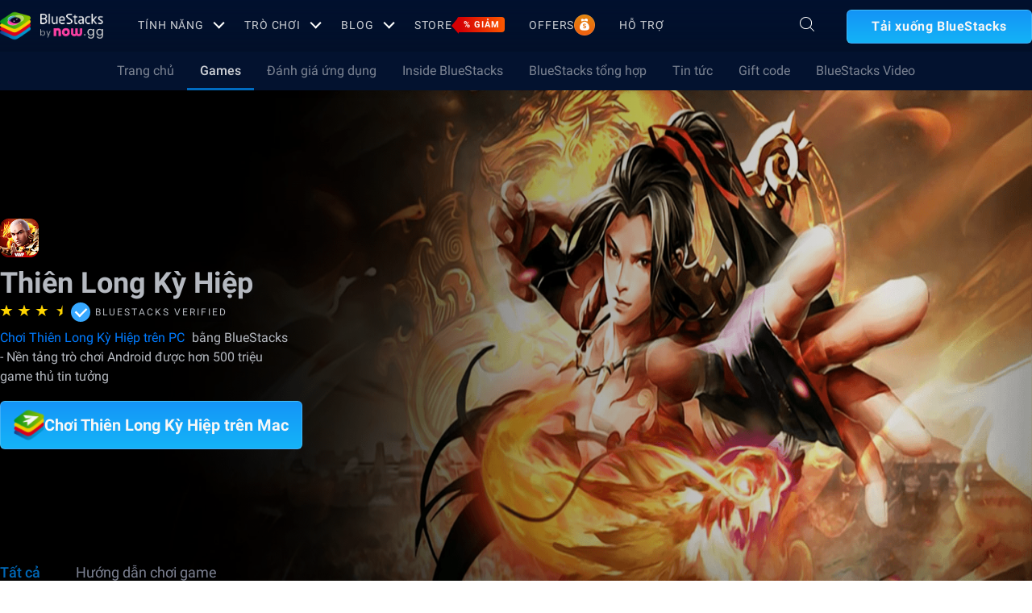

--- FILE ---
content_type: text/html; charset=utf-8
request_url: https://www.bluestacks.com/vi/blog/games/thien-long-ky-hiep.html
body_size: 46053
content:
<!DOCTYPE html><html lang="vi" dir="ltr" data-country="US" data-locale="vi"><head><meta charSet="UTF-8"/><title>Thiên Long Kỳ Hiệp- Blog mới nhất | BlueStacks</title><meta name="robots" content="index,follow"/><meta http-equiv="X-UA-Compatible" content="ie=edge"/><link rel="canonical" href="https://www.bluestacks.com/vi/blog/games/thien-long-ky-hiep.html"/><meta name="description" content="Khám phá những thông tin cập nhật và thông tin chi tiết về trò chơi hàng đầu cho Thiên Long Kỳ Hiệp trong các blog mới nhất của chúng tôi, chỉ có trên BlueStacks."/><meta name="baidu-site-verification" content="code-y42E1spUr0"/><meta name="theme-color" content="#FF42A5"/><meta property="og:locale" content="vi"/><meta property="og:type" content="website"/><meta property="og:title" content="Thiên Long Kỳ Hiệp- Blog mới nhất | BlueStacks"/><meta property="og:description" content="Khám phá những thông tin cập nhật và thông tin chi tiết về trò chơi hàng đầu cho Thiên Long Kỳ Hiệp trong các blog mới nhất của chúng tôi, chỉ có trên BlueStacks."/><meta property="og:url" content="https://www.bluestacks.com/vi/blog/games/thien-long-ky-hiep.html"/><meta property="og:site_name" content="Bluestacks - The Best Android Emulator on PC as Rated by You"/><meta property="article:publisher" content="https://www.facebook.com/BlueStacksInc/"/><meta property="og:updated_time" content="2021-10-04T11:56:17+00:00"/><meta property="fb:app_id" content="236804760387339"/><meta property="twitter:title" content="Thiên Long Kỳ Hiệp- Blog mới nhất | BlueStacks"/><meta property="og:image:alt" content="Thiên Long Kỳ Hiệp- Blog mới nhất | BlueStacks"/><meta name="twitter:title" content="Thiên Long Kỳ Hiệp- Blog mới nhất | BlueStacks"/><meta name="twitter:description" content="Khám phá những thông tin cập nhật và thông tin chi tiết về trò chơi hàng đầu cho Thiên Long Kỳ Hiệp trong các blog mới nhất của chúng tôi, chỉ có trên BlueStacks."/><meta name="twitter:creator" content="@bluestacksinc"/><link rel="icon" href="https://cdn-www.bluestacks.com/bs-images/logo-icon.png" sizes="32x32"/><link rel="icon" href="https://cdn-www.bluestacks.com/bs-images/logo-icon.png" sizes="192x192"/><link rel="apple-touch-icon-precomposed" href="https://cdn-www.bluestacks.com/bs-images/logo-icon.png"/><meta name="msapplication-TileImage" content="https://cdn-www.bluestacks.com/bs-images/logo-icon.png"/><meta name="viewport" content="width=device-width,initial-scale=1,shrink-to-fit=no"/><meta name="google-site-verification" content="tbz8pRvfI7jRiJR8spPefljM-dF2Vi3MIxitsQ2oX_Y"/><meta name="naver-site-verification" content="c5e09798c62ac637c3a92471c52d236c3e4bffc1"/><meta name="referrer" content="no-referrer-when-downgrade"/><link rel="preconnect" href="https://cloud.bluestacks.com"/><link rel="dns-prefetch" href="https://www.google-analytics.com"/><link rel="preconnect" href="https://fonts.gstatic.com"/><meta property="og:image" content="https://cdn-www.bluestacks.com/bs-images/BS4_Image.jpg"/><meta property="og:image:secure_url" content="https://cdn-www.bluestacks.com/bs-images/BS4_Image.jpg"/><meta property="og:image:width" content="1200"/><meta property="og:image:height" content="630"/><meta property="og:image:type" content="image/jpeg"/><meta name="twitter:card" content="summary_large_image"/><meta name="twitter:image" content="https://cdn-www.bluestacks.com/bs-images/BS4_Image.jpg"/><meta name="next-head-count" content="40"/><script id="global-script" strategy="afterInteractive">
              window['gtag_enable_tcf_support'] = true;
              window.show_advertisement = true;
              // GA init function
              window.dataLayer = window.dataLayer || [];
              function gtag(){dataLayer.push(arguments);}
              </script><script id="quantcast-script" strategy="afterInteractive">
              window.inMobileScript = function() {
            var host = "bluestacks.com";
            var element = document.createElement("script");
            var firstScript = document.getElementsByTagName("script")[0];
            var url = "https://cmp.inmobi.com".concat("/choice/", "mw9xJtqPQGFbC", "/", host, "/choice.js?tag_version=V3");
            var uspTries = 0;
            var uspTriesLimit = 3;
            element.async = true;
            element.type = "text/javascript";
            element.src = url;
            firstScript.parentNode.insertBefore(element, firstScript);
            function makeStub() {
                var TCF_LOCATOR_NAME = "__tcfapiLocator";
                var queue = [];
                var win = window;
                var cmpFrame;
                function addFrame() {
                    var doc = win.document;
                    var otherCMP = !!win.frames[TCF_LOCATOR_NAME];
                    if (!otherCMP) {
                        if (doc.body) {
                            var iframe = doc.createElement("iframe");
                            iframe.style.cssText = "display:none";
                            iframe.name = TCF_LOCATOR_NAME;
                            doc.body.appendChild(iframe);
                        } else {
                            setTimeout(addFrame, 5);
                        }
                    }
                    return !otherCMP;
                }
                function tcfAPIHandler() {
                    var gdprApplies;
                    var args = arguments;
                    if (!args.length) {
                        return queue;
                    } else if (args[0] === "setGdprApplies") {
                        if (args.length > 3 && args[2] === 2 && typeof args[3] === "boolean") {
                            gdprApplies = args[3];
                            if (typeof args[2] === "function") {
                                args[2]("set", true);
                            }
                        }
                    } else if (args[0] === "ping") {
                        var retr = {
                            gdprApplies: gdprApplies,
                            cmpLoaded: false,
                            cmpStatus: "stub"
                        };
                        if (typeof args[2] === "function") {
                            args[2](retr);
                        }
                    } else {
                        if (args[0] === "init" && typeof args[3] === "object") {
                            args[3] = Object.assign(args[3], {
                                tag_version: "V3"
                            });
                        }
                        queue.push(args);
                    }
                }
                function postMessageEventHandler(event) {
                    var msgIsString = typeof event.data === "string";
                    var json = {};
                    try {
                        if (msgIsString) {
                            json = JSON.parse(event.data);
                        } else {
                            json = event.data;
                        }
                    } catch (ignore) {}
                    var payload = json.__tcfapiCall;
                    if (payload) {
                        window.__tcfapi(payload.command, payload.version, function(retValue, success) {
                            var returnMsg = {
                                __tcfapiReturn: {
                                    returnValue: retValue,
                                    success: success,
                                    callId: payload.callId
                                }
                            };
                            if (msgIsString) {
                                returnMsg = JSON.stringify(returnMsg);
                            }
                            if (event && event.source && event.source.postMessage) {
                                event.source.postMessage(returnMsg, "*");
                            }
                        }, payload.parameter);
                    }
                }
                while(win){
                    try {
                        if (win.frames[TCF_LOCATOR_NAME]) {
                            cmpFrame = win;
                            break;
                        }
                    } catch (ignore) {}
                    if (win === window.top) {
                        break;
                    }
                    win = win.parent;
                }
                if (!cmpFrame) {
                    addFrame();
                    win.__tcfapi = tcfAPIHandler;
                    win.addEventListener("message", postMessageEventHandler, false);
                }
            }
            makeStub();
            function makeGppStub() {
                const CMP_ID = 10;
                const SUPPORTED_APIS = [
                    "2:tcfeuv2",
                    "6:uspv1",
                    "7:usnatv1",
                    "8:usca",
                    "9:usvav1",
                    "10:uscov1",
                    "11:usutv1",
                    "12:usctv1"
                ];
                window.__gpp_addFrame = function(n) {
                    if (!window.frames[n]) {
                        if (document.body) {
                            var i = document.createElement("iframe");
                            i.style.cssText = "display:none";
                            i.name = n;
                            document.body.appendChild(i);
                        } else {
                            window.setTimeout(window.__gpp_addFrame, 10, n);
                        }
                    }
                };
                window.__gpp_stub = function() {
                    var b = arguments;
                    __gpp.queue = __gpp.queue || [];
                    __gpp.events = __gpp.events || [];
                    if (!b.length || b.length == 1 && b[0] == "queue") {
                        return __gpp.queue;
                    }
                    if (b.length == 1 && b[0] == "events") {
                        return __gpp.events;
                    }
                    var cmd = b[0];
                    var clb = b.length > 1 ? b[1] : null;
                    var par = b.length > 2 ? b[2] : null;
                    if (cmd === "ping") {
                        clb({
                            gppVersion: "1.1",
                            cmpStatus: "stub",
                            cmpDisplayStatus: "hidden",
                            signalStatus: "not ready",
                            supportedAPIs: SUPPORTED_APIS,
                            cmpId: CMP_ID,
                            sectionList: [],
                            applicableSections: [
                                -1
                            ],
                            gppString: "",
                            parsedSections: {}
                        }, true);
                    } else if (cmd === "addEventListener") {
                        if (!("lastId" in __gpp)) {
                            __gpp.lastId = 0;
                        }
                        __gpp.lastId++;
                        var lnr = __gpp.lastId;
                        __gpp.events.push({
                            id: lnr,
                            callback: clb,
                            parameter: par
                        });
                        clb({
                            eventName: "listenerRegistered",
                            listenerId: lnr,
                            data: true,
                            pingData: {
                                gppVersion: "1.1",
                                cmpStatus: "stub",
                                cmpDisplayStatus: "hidden",
                                signalStatus: "not ready",
                                supportedAPIs: SUPPORTED_APIS,
                                cmpId: CMP_ID,
                                sectionList: [],
                                applicableSections: [
                                    -1
                                ],
                                gppString: "",
                                parsedSections: {}
                            }
                        }, true);
                    } else if (cmd === "removeEventListener") {
                        var success = false;
                        for(var i = 0; i < __gpp.events.length; i++){
                            if (__gpp.events[i].id == par) {
                                __gpp.events.splice(i, 1);
                                success = true;
                                break;
                            }
                        }
                        clb({
                            eventName: "listenerRemoved",
                            listenerId: par,
                            data: success,
                            pingData: {
                                gppVersion: "1.1",
                                cmpStatus: "stub",
                                cmpDisplayStatus: "hidden",
                                signalStatus: "not ready",
                                supportedAPIs: SUPPORTED_APIS,
                                cmpId: CMP_ID,
                                sectionList: [],
                                applicableSections: [
                                    -1
                                ],
                                gppString: "",
                                parsedSections: {}
                            }
                        }, true);
                    } else if (cmd === "hasSection") {
                        clb(false, true);
                    } else if (cmd === "getSection" || cmd === "getField") {
                        clb(null, true);
                    } else {
                        __gpp.queue.push([].slice.apply(b));
                    }
                };
                window.__gpp_msghandler = function(event) {
                    var msgIsString = typeof event.data === "string";
                    try {
                        var json = msgIsString ? JSON.parse(event.data) : event.data;
                    } catch (e) {
                        var json = null;
                    }
                    if (typeof json === "object" && json !== null && "__gppCall" in json) {
                        var i = json.__gppCall;
                        window.__gpp(i.command, function(retValue, success) {
                            var returnMsg = {
                                __gppReturn: {
                                    returnValue: retValue,
                                    success: success,
                                    callId: i.callId
                                }
                            };
                            event.source.postMessage(msgIsString ? JSON.stringify(returnMsg) : returnMsg, "*");
                        }, "parameter" in i ? i.parameter : null, "version" in i ? i.version : "1.1");
                    }
                };
                if (!("__gpp" in window) || typeof window.__gpp !== "function") {
                    window.__gpp = window.__gpp_stub;
                    window.addEventListener("message", window.__gpp_msghandler, false);
                    window.__gpp_addFrame("__gppLocator");
                }
            }
            makeGppStub();
            var uspStubFunction = function() {
                var arg = arguments;
                if (typeof window.__uspapi !== uspStubFunction) {
                    setTimeout(function() {
                        if (typeof window.__uspapi !== "undefined") {
                            window.__uspapi.apply(window.__uspapi, arg);
                        }
                    }, 500);
                }
            };
            var checkIfUspIsReady = function() {
                uspTries++;
                if (window.__uspapi === uspStubFunction && uspTries < uspTriesLimit) {
                    console.warn("USP is not accessible");
                } else {
                    clearInterval(uspInterval);
                }
            };
            if (typeof window.__uspapi === "undefined") {
                window.__uspapi = uspStubFunction;
                var uspInterval = setInterval(checkIfUspIsReady, 6000);
            }
        };
             (
              ()=>{
            window.getDomainFromUrl = function(url_) {
                const url = new URL(url_);
                const parts = url.hostname.split(".");
                if (parts.length > 2) {
                    return parts.slice(-2).join(".");
                }
                return url.hostname;
            };
            // Listen for the parent's response
            window.addEventListener("message", (event)=>{
                const domain = window.getDomainFromUrl(event.origin);
                if ([
                    "bluestacks.com",
                    "bstkinternal.net"
                ].includes(domain)) {
                    if (event.data.action_type === "isBS5ClientResult") {
                        document.querySelector("body").dataset["appplayer"] = true;
                        window.appplayer = true;
                        console.warn("AppCenter is detected");
                    }
                }
            });
            window.gotAppPlayerBackPage = ()=>{
                if (window.location.pathname == "/products/deals.html") {
                    window.parent.postMessage({
                        action_type: "goback"
                    }, "https://cdn-bgp.bluestacks.com");
                    return;
                }
                if (window.history.length > 1) {
                    window.history.back();
                } else {
                    window.parent.postMessage({
                        action_type: "goback"
                    }, "https://cdn-bgp.bluestacks.com");
                }
            };
            window.addAppPlayerBackButton = ()=>{
                var ref;
                const button = document.createElement("button");
                button.className = "app-placyer-back"; // Add class
                button.innerHTML = `
                <svg xmlns="http://www.w3.org/2000/svg" width="20" height="20" viewBox="0 0 20 20" fill="none">
                    <path d="M17 10.5H3M3 10.5L8.5 5M3 10.5L8.5 16" 
                          stroke="#F7FAFF" strokeWidth="2" 
                          style="stroke: rgb(247, 250, 255); stroke-opacity: 1;">
                    </path>
                </svg>
                Go Back
            `;
                button.onclick = window.gotAppPlayerBackPage;
                document === null || document === void 0 ? void 0 : (ref = document.body) === null || ref === void 0 ? void 0 : ref.appendChild(button);
            };
            // Call the function to add the button
            if (window.self !== window.top) {
                window.parent.postMessage({
                    action_type: "isBS5Client"
                }, "https://cdn-bgp.bluestacks.com");
                window.isBS5ClientInterval = setInterval(()=>{
                    window.parent.postMessage({
                        action_type: "isBS5Client"
                    }, "https://cdn-bgp.bluestacks.com");
                }, 50);
                setTimeout(()=>{
                    window.parent.postMessage({
                        action_type: "isBS5Client"
                    }, "https://cdn-bgp.bluestacks.com");
                    window.addAppPlayerBackButton();
                    if (window.isBS5ClientInterval) {
                        clearInterval(window.isBS5ClientInterval);
                    }
                }, 2000);
            } else {
                inMobileScript();
            }
        }
             )();
             </script><script strategy="lazyOnload">
                  let bstkLazyloadImages = () =>{
                    var forEach = (list, callback) => {
                      Array.prototype.forEach.call(list, callback);
                    };
                    var preloadImage = (img) => {
                      const src = img.getAttribute("data-src");
                      const oSrc = img.getAttribute("data-org");
                      const tryAlt = img.getAttribute("data-try-alt"); 

                      if (!src) return;

                      const virtualImg = new Image();
                      virtualImg.src = src;

                      virtualImg.onload = (e) => {
                        img.setAttribute("src", src);
                        img.addEventListener(
                          "load",
                          function loaded() {
                            if (!img) return;
                            img.classList.add("loadded");
                            img.classList.add("unblur");
                            img.classList.remove("lazy");
                          },
                          false
                        );
                      };

                      function tryAltDomains(errorImg, index){
                        return new Promise((resolve, reject) => { 
                          let domains = ["d2u1q3j7uk6p0t.cloudfront.net"]
                          if(domains[index]){
                            let newImg = errorImg.split('/');
                            newImg[2] = domains[index];
                            newImg = newImg.join('/')
                            const img = new Image();
                            img.src = newImg;
                            if (img.complete) {
                              resolve(newImg);
                            } else {
                              img.onload = () => {
                                resolve(newImg);
                              };
                              img.onerror = () => {
                                if(index < domains.length){
                                  return resolve(tryAltDomains(newImg, index + 1));
                                }else{
                                  return reject(false);
                                }
                              };
                            }
                          }else{
                            return reject(false);
                          }
                        })
                      }
                      
                      virtualImg.onerror = (e) => {
                        const fallbackSrc = img.getAttribute("data-fallback");
                        if(tryAlt){
                          tryAltDomains(oSrc, 0)
                          .then((newImg)=>{
                            img.setAttribute("src", newImg);
                          })
                          .catch(()=>{
                            if (fallbackSrc) {
                              img.setAttribute("src", fallbackSrc);
                              img.classList.add("fallback-img");
                            }
                          })
                        }else{
                          if (fallbackSrc) {
                            img.setAttribute("src", fallbackSrc);
                            img.classList.add("fallback-img");
                          }
                        }
                        img.classList.add("loadded");
                        img.classList.add("unblur");
                        img.classList.remove("lazy");
                      };
                    };

                    
                    var lazys = document.querySelectorAll("img.lazy");

                    /**
                     * Checking for Browser support, if not has load it all.
                     */
                    if (!("IntersectionObserver" in window)) {
                      forEach(lazys, (lazy) => preloadImage(lazy));
                    } else {
                      /**
                       * [onIntersection description]
                       * @param  {[type]} entries [description]
                       */
                      const onIntersection = (entries) => {
                        forEach(entries, (entry) => {
                          if (entry.intersectionRatio > 0) {
                            scroll.unobserve(entry.target);
                            preloadImage(entry.target);
                          }
                        });
                      };

                      /**
                       * instance of the IntersectionObserver
                       * @param {[callback]} onIntersection
                       * @see https://developer.mozilla.org/en-US/docs/Web/API/Intersection_Observer_API
                       */
                      const scroll = new IntersectionObserver(onIntersection, {
                        rootMargin: "50px 0px",
                        threshold: 0.1,
                      });

                      /**
                       * Targeting all selected elements to be observed
                       */
                      forEach(lazys, (lazy) => scroll.observe(lazy));
                    }
                  }
                  document.addEventListener("DOMContentLoaded", () => {
                    bstkLazyloadImages();
                    setTimeout(()=>{
                      bstkLazyloadImages();
                    },3000)
                  })

                  </script><script id="gtag-base" strategy="afterInteractive">
            // <!-- Google Tag Manager -->
            (function(w,d,s,l,i){w[l]=w[l]||[];w[l].push({'gtm.start':
            new Date().getTime(),event:'gtm.js'});var f=d.getElementsByTagName(s)[0],
            j=d.createElement(s),dl=l!='dataLayer'?'&l='+l:'';j.async=true;j.src=
            'https://www.googletagmanager.com/gtm.js?id='+i+dl;f.parentNode.insertBefore(j,f);
            })(window,document,'script','dataLayer','GTM-W4Z4SG');
            // <!-- End Google Tag Manager -->
          </script><script strategy="afterInteractive">
              let quantcastTimerCount = 0;
              let domain_name = 'bluestacks.com';
              let quantcastCookie = getCookie('quant_cast_cookie');
              if(quantcastCookie == 'accept'){
                window.show_advertisement = true;
              }else{
                window.show_advertisement = false;
              }
              if (
                location.hostname.includes('bluestacks.com')
              ) {
                domain_name = 'bluestacks.com';
              } else if (location.hostname === 'local.bluestacks.com') {
                domain_name = 'local.bluestacks.com';
              } else if (location.hostname === 'localhost') {
                domain_name = 'localhost';
              } else {
                domain_name = 'bstkinternal.net';
              }

              function getCookie(cname) {
                var name = cname + "=";
                var decodedCookie = decodeURIComponent(document.cookie);
                var ca = decodedCookie.split(';');
                for (var i = 0; i < ca.length; i++) {
                  var c = ca[i];
                  while (c.charAt(0) == ' ') {
                    c = c.substring(1);
                  }
                  if (c.indexOf(name) == 0) {
                    return c.substring(name.length, c.length);
                  }
                }
                return "";
              }
              var setCookie = (cookieName, cookieValue, daysToExpire) => {
                var date = new Date();
                date.setTime(date.getTime() + daysToExpire * 24 * 60 * 60 * 1000);
                var expires = 'expires=' + date.toUTCString();
                document.cookie = cookieName + '=' + cookieValue + ';' + expires + ';' + domain_name + ';path=/';
              };
              let gtmLoaded = false;
              let gaLoaded = false;

              const loadGTM = () => {
                if (!gtmLoaded) {
                  let quantcastCookie = getCookie('quant_cast_cookie');
                  if (quantcastCookie == 'accept') {
                    gtmLoaded = true;
                    let gtmScriptTag = document.createElement('script');
                    gtmScriptTag.src = '/wp-content/themes/bluestacks/js/gtm.js';
                    gtmScriptTag.async = true;
                    document.head.appendChild(gtmScriptTag);
                  }
                }
              }

              const loadGA = () => {
                if (!gaLoaded) {
                  let quantcastCookie = getCookie('quant_cast_cookie');
                  if (quantcastCookie) {
                    gaLoaded = true;
                    let gaScriptTag = document.createElement('script');
                    gaScriptTag.src = 'https://www.googletagmanager.com/gtag/js?id=G-3PED3R14PQ';
                    gaScriptTag.async = true;
                    document.head.appendChild(gaScriptTag);
          
                    setTimeout(function(){
                      gtag('js', new Date());
                      gtag('config', 'G-3PED3R14PQ');
                    },1000);
                  }
                }
              }

              window.quant_cast_cookie = true;
              document.addEventListener( 'click', function ( event ) {
                let eleClass = event.target.className.toString();
                // Save and Exit button event
                if(!event.target.className){
                  eleClass = event.target.parentElement.className.toString();
                }
                if(event.target && (eleClass.trim() == 'css-47sehv' || event.target.className == 'qc-cmp2-close-icon') ) {
                  setCookie('quant_cast_cookie',window.quant_cast_cookie , 30);
                  //loadGTM();
                  loadGA();
                };
                let moreOptClass = event.target.className.toString();
                if(!event.target.className){
                  moreOptClass = event.target.parentElement.className.toString();
                }
                // Save and Exit button event
                if(event.target && (moreOptClass.trim() == 'css-1hy2vtq') ) {
                  window.quant_cast_cookie = false;
                };
                if(event.target && (event.target.innerText == 'REJECT ALL' || event.target.innerText == 'OFF')) {
                  quant_cast_cookie = false;
                };
                if(event.target && (event.target.innerText == 'ACCEPT ALL' || event.target.innerText == 'ON')) {
                  quant_cast_cookie = true;
                };
              });

              let quantcastInterval = setInterval(function() {
                //loadGTM();
                loadGA();
              }, 1000)</script><script id="gtag-base" strategy="afterInteractive">
              const loadGAOther = () => {
                let gaScriptTag = document.createElement('script');
                gaScriptTag.src = 'https://www.googletagmanager.com/gtag/js?id=G-3PED3R14PQ';
                gaScriptTag.async = true;
                document.head.appendChild(gaScriptTag);

                setTimeout(function(){
                  gtag('js', new Date());
                  gtag('config', 'G-3PED3R14PQ');
                },1000);
              }
              loadGAOther();
          </script><meta name="next-font-preconnect"/><noscript data-n-css=""></noscript><script defer="" nomodule="" src="/_next/static/chunks/polyfills-5cd94c89d3acac5f.js"></script><script src="/_next/static/chunks/webpack-5c7687d58c15049a.js" defer=""></script><script src="/_next/static/chunks/framework-9cf46cf0fe8d1146.js" defer=""></script><script src="/_next/static/chunks/main-3456a641930ebb2c.js" defer=""></script><script src="/_next/static/chunks/pages/_app-8ca3d3d5004bdddc.js" defer=""></script><script src="/_next/static/chunks/0975f2b1-5217cdcae2597d7e.js" defer=""></script><script src="/_next/static/chunks/2675-3b682edc71d44a12.js" defer=""></script><script src="/_next/static/chunks/1795-fcd12dc84069a4bf.js" defer=""></script><script src="/_next/static/chunks/3944-cd7826df83de1a13.js" defer=""></script><script src="/_next/static/chunks/9941-7c93e2f1f995e0b4.js" defer=""></script><script src="/_next/static/chunks/8899-dfead38c7a94fc11.js" defer=""></script><script src="/_next/static/chunks/5594-09637f7cea7be4bf.js" defer=""></script><script src="/_next/static/chunks/234-58bc333aa305c9ed.js" defer=""></script><script src="/_next/static/chunks/4226-c639c30f8141e557.js" defer=""></script><script src="/_next/static/chunks/8491-4c71c3566a2de3c1.js" defer=""></script><script src="/_next/static/chunks/6135-012f331052b28488.js" defer=""></script><script src="/_next/static/chunks/2213-c66bee480eed9fdb.js" defer=""></script><script src="/_next/static/chunks/138-9f18ca18fcbd12d7.js" defer=""></script><script src="/_next/static/chunks/594-b67a1b25c478fc9d.js" defer=""></script><script src="/_next/static/chunks/8828-c9358b63fa93834d.js" defer=""></script><script src="/_next/static/chunks/2751-011b78d8e1fb1a72.js" defer=""></script><script src="/_next/static/chunks/pages/blog/%5Bcategory%5D/%5Bslug%5D-c2550fb53eea3ae9.js" defer=""></script><script src="/_next/static/RxqVKMWk7HOkDUjqAe0jj/_buildManifest.js" defer=""></script><script src="/_next/static/RxqVKMWk7HOkDUjqAe0jj/_ssgManifest.js" defer=""></script><script src="/_next/static/RxqVKMWk7HOkDUjqAe0jj/_middlewareManifest.js" defer=""></script><style data-styled="" data-styled-version="5.3.11">@font-face{font-family:'Roboto';font-style:normal;font-weight:400;font-display:swap;src:url(https://fonts.gstatic.com/s/roboto/v30/KFOmCnqEu92Fr1Mu72xKKTU1Kvnz.woff2) format('woff2');unicode-range:U+0460-052F,U+1C80-1C88,U+20B4,U+2DE0-2DFF,U+A640-A69F,U+FE2E-FE2F;}/*!sc*/
@font-face{font-family:'Roboto';font-style:normal;font-weight:400;font-display:swap;src:url(https://fonts.gstatic.com/s/roboto/v30/KFOmCnqEu92Fr1Mu5mxKKTU1Kvnz.woff2) format('woff2');unicode-range:U+0301,U+0400-045F,U+0490-0491,U+04B0-04B1,U+2116;}/*!sc*/
@font-face{font-family:'Roboto';font-style:normal;font-weight:400;font-display:swap;src:url(https://fonts.gstatic.com/s/roboto/v30/KFOmCnqEu92Fr1Mu7mxKKTU1Kvnz.woff2) format('woff2');unicode-range:U+1F00-1FFF;}/*!sc*/
@font-face{font-family:'Roboto';font-style:normal;font-weight:400;font-display:swap;src:url(https://fonts.gstatic.com/s/roboto/v30/KFOmCnqEu92Fr1Mu4WxKKTU1Kvnz.woff2) format('woff2');unicode-range:U+0370-03FF;}/*!sc*/
@font-face{font-family:'Roboto';font-style:normal;font-weight:400;font-display:swap;src:url(https://fonts.gstatic.com/s/roboto/v30/KFOmCnqEu92Fr1Mu7WxKKTU1Kvnz.woff2) format('woff2');unicode-range:U+0102-0103,U+0110-0111,U+0128-0129,U+0168-0169,U+01A0-01A1,U+01AF-01B0,U+1EA0-1EF9,U+20AB;}/*!sc*/
@font-face{font-family:'Roboto';font-style:normal;font-weight:400;font-display:swap;src:url(https://fonts.gstatic.com/s/roboto/v30/KFOmCnqEu92Fr1Mu7GxKKTU1Kvnz.woff2) format('woff2');unicode-range:U+0100-024F,U+0259,U+1E00-1EFF,U+2020,U+20A0-20AB,U+20AD-20CF,U+2113,U+2C60-2C7F,U+A720-A7FF;}/*!sc*/
@font-face{font-family:'Roboto';font-style:normal;font-weight:400;font-display:swap;src:url(https://fonts.gstatic.com/s/roboto/v30/KFOmCnqEu92Fr1Mu4mxKKTU1Kg.woff2) format('woff2');unicode-range:U+0000-00FF,U+0131,U+0152-0153,U+02BB-02BC,U+02C6,U+02DA,U+02DC,U+2000-206F,U+2074,U+20AC,U+2122,U+2191,U+2193,U+2212,U+2215,U+FEFF,U+FFFD;}/*!sc*/
@font-face{font-family:'Roboto';font-style:normal;font-weight:500;font-display:swap;src:url(https://fonts.gstatic.com/s/roboto/v30/KFOlCnqEu92Fr1MmEU9fCRc4AMP6lbBP.woff2) format('woff2');unicode-range:U+0460-052F,U+1C80-1C88,U+20B4,U+2DE0-2DFF,U+A640-A69F,U+FE2E-FE2F;}/*!sc*/
@font-face{font-family:'Roboto';font-style:normal;font-weight:500;font-display:swap;src:url(https://fonts.gstatic.com/s/roboto/v30/KFOlCnqEu92Fr1MmEU9fABc4AMP6lbBP.woff2) format('woff2');unicode-range:U+0301,U+0400-045F,U+0490-0491,U+04B0-04B1,U+2116;}/*!sc*/
@font-face{font-family:'Roboto';font-style:normal;font-weight:500;font-display:swap;src:url(https://fonts.gstatic.com/s/roboto/v30/KFOlCnqEu92Fr1MmEU9fCBc4AMP6lbBP.woff2) format('woff2');unicode-range:U+1F00-1FFF;}/*!sc*/
@font-face{font-family:'Roboto';font-style:normal;font-weight:500;font-display:swap;src:url(https://fonts.gstatic.com/s/roboto/v30/KFOlCnqEu92Fr1MmEU9fBxc4AMP6lbBP.woff2) format('woff2');unicode-range:U+0370-03FF;}/*!sc*/
@font-face{font-family:'Roboto';font-style:normal;font-weight:500;font-display:swap;src:url(https://fonts.gstatic.com/s/roboto/v30/KFOlCnqEu92Fr1MmEU9fCxc4AMP6lbBP.woff2) format('woff2');unicode-range:U+0102-0103,U+0110-0111,U+0128-0129,U+0168-0169,U+01A0-01A1,U+01AF-01B0,U+1EA0-1EF9,U+20AB;}/*!sc*/
@font-face{font-family:'Roboto';font-style:normal;font-weight:500;font-display:swap;src:url(https://fonts.gstatic.com/s/roboto/v30/KFOlCnqEu92Fr1MmEU9fChc4AMP6lbBP.woff2) format('woff2');unicode-range:U+0100-024F,U+0259,U+1E00-1EFF,U+2020,U+20A0-20AB,U+20AD-20CF,U+2113,U+2C60-2C7F,U+A720-A7FF;}/*!sc*/
@font-face{font-family:'Roboto';font-style:normal;font-weight:500;font-display:swap;src:url(https://fonts.gstatic.com/s/roboto/v30/KFOlCnqEu92Fr1MmEU9fBBc4AMP6lQ.woff2) format('woff2');unicode-range:U+0000-00FF,U+0131,U+0152-0153,U+02BB-02BC,U+02C6,U+02DA,U+02DC,U+2000-206F,U+2074,U+20AC,U+2122,U+2191,U+2193,U+2212,U+2215,U+FEFF,U+FFFD;}/*!sc*/
@font-face{font-family:'Roboto';font-style:normal;font-weight:700;font-display:swap;src:url(https://fonts.gstatic.com/s/roboto/v30/KFOlCnqEu92Fr1MmWUlfCRc4AMP6lbBP.woff2) format('woff2');unicode-range:U+0460-052F,U+1C80-1C88,U+20B4,U+2DE0-2DFF,U+A640-A69F,U+FE2E-FE2F;}/*!sc*/
@font-face{font-family:'Roboto';font-style:normal;font-weight:700;font-display:swap;src:url(https://fonts.gstatic.com/s/roboto/v30/KFOlCnqEu92Fr1MmWUlfABc4AMP6lbBP.woff2) format('woff2');unicode-range:U+0301,U+0400-045F,U+0490-0491,U+04B0-04B1,U+2116;}/*!sc*/
@font-face{font-family:'Roboto';font-style:normal;font-weight:700;font-display:swap;src:url(https://fonts.gstatic.com/s/roboto/v30/KFOlCnqEu92Fr1MmWUlfCBc4AMP6lbBP.woff2) format('woff2');unicode-range:U+1F00-1FFF;}/*!sc*/
@font-face{font-family:'Roboto';font-style:normal;font-weight:700;font-display:swap;src:url(https://fonts.gstatic.com/s/roboto/v30/KFOlCnqEu92Fr1MmWUlfBxc4AMP6lbBP.woff2) format('woff2');unicode-range:U+0370-03FF;}/*!sc*/
@font-face{font-family:'Roboto';font-style:normal;font-weight:700;font-display:swap;src:url(https://fonts.gstatic.com/s/roboto/v30/KFOlCnqEu92Fr1MmWUlfCxc4AMP6lbBP.woff2) format('woff2');unicode-range:U+0102-0103,U+0110-0111,U+0128-0129,U+0168-0169,U+01A0-01A1,U+01AF-01B0,U+1EA0-1EF9,U+20AB;}/*!sc*/
@font-face{font-family:'Roboto';font-style:normal;font-weight:700;font-display:swap;src:url(https://fonts.gstatic.com/s/roboto/v30/KFOlCnqEu92Fr1MmWUlfChc4AMP6lbBP.woff2) format('woff2');unicode-range:U+0100-024F,U+0259,U+1E00-1EFF,U+2020,U+20A0-20AB,U+20AD-20CF,U+2113,U+2C60-2C7F,U+A720-A7FF;}/*!sc*/
@font-face{font-family:'Roboto';font-style:normal;font-weight:700;font-display:swap;src:url(https://fonts.gstatic.com/s/roboto/v30/KFOlCnqEu92Fr1MmWUlfBBc4AMP6lQ.woff2) format('woff2');unicode-range:U+0000-00FF,U+0131,U+0152-0153,U+02BB-02BC,U+02C6,U+02DA,U+02DC,U+2000-206F,U+2074,U+20AC,U+2122,U+2191,U+2193,U+2212,U+2215,U+FEFF,U+FFFD;}/*!sc*/
@font-face{font-family:'Poppins';font-style:normal;font-weight:400;font-display:swap;src:url(https://fonts.gstatic.com/s/poppins/v20/pxiEyp8kv8JHgFVrJJbecnFHGPezSQ.woff2) format('woff2');unicode-range:U+0900-097F,U+1CD0-1CF6,U+1CF8-1CF9,U+200C-200D,U+20A8,U+20B9,U+25CC,U+A830-A839,U+A8E0-A8FB;}/*!sc*/
@font-face{font-family:'Poppins';font-style:normal;font-weight:400;font-display:swap;src:url(https://fonts.gstatic.com/s/poppins/v20/pxiEyp8kv8JHgFVrJJnecnFHGPezSQ.woff2) format('woff2');unicode-range:U+0100-024F,U+0259,U+1E00-1EFF,U+2020,U+20A0-20AB,U+20AD-20CF,U+2113,U+2C60-2C7F,U+A720-A7FF;}/*!sc*/
@font-face{font-family:'Poppins';font-style:normal;font-weight:400;font-display:swap;src:url(https://fonts.gstatic.com/s/poppins/v20/pxiEyp8kv8JHgFVrJJfecnFHGPc.woff2) format('woff2');unicode-range:U+0000-00FF,U+0131,U+0152-0153,U+02BB-02BC,U+02C6,U+02DA,U+02DC,U+2000-206F,U+2074,U+20AC,U+2122,U+2191,U+2193,U+2212,U+2215,U+FEFF,U+FFFD;}/*!sc*/
@font-face{font-family:'Poppins';font-style:normal;font-weight:500;font-display:swap;src:url(https://fonts.gstatic.com/s/poppins/v20/pxiByp8kv8JHgFVrLGT9Z11lFd2JQEl8qw.woff2) format('woff2');unicode-range:U+0900-097F,U+1CD0-1CF6,U+1CF8-1CF9,U+200C-200D,U+20A8,U+20B9,U+25CC,U+A830-A839,U+A8E0-A8FB;}/*!sc*/
@font-face{font-family:'Poppins';font-style:normal;font-weight:500;font-display:swap;src:url(https://fonts.gstatic.com/s/poppins/v20/pxiByp8kv8JHgFVrLGT9Z1JlFd2JQEl8qw.woff2) format('woff2');unicode-range:U+0100-024F,U+0259,U+1E00-1EFF,U+2020,U+20A0-20AB,U+20AD-20CF,U+2113,U+2C60-2C7F,U+A720-A7FF;}/*!sc*/
@font-face{font-family:'Poppins';font-style:normal;font-weight:500;font-display:swap;src:url(https://fonts.gstatic.com/s/poppins/v20/pxiByp8kv8JHgFVrLGT9Z1xlFd2JQEk.woff2) format('woff2');unicode-range:U+0000-00FF,U+0131,U+0152-0153,U+02BB-02BC,U+02C6,U+02DA,U+02DC,U+2000-206F,U+2074,U+20AC,U+2122,U+2191,U+2193,U+2212,U+2215,U+FEFF,U+FFFD;}/*!sc*/
@font-face{font-family:'Poppins';font-style:normal;font-weight:600;font-display:swap;src:url(https://fonts.gstatic.com/s/poppins/v20/pxiByp8kv8JHgFVrLEj6Z11lFd2JQEl8qw.woff2) format('woff2');unicode-range:U+0900-097F,U+1CD0-1CF6,U+1CF8-1CF9,U+200C-200D,U+20A8,U+20B9,U+25CC,U+A830-A839,U+A8E0-A8FB;}/*!sc*/
@font-face{font-family:'Poppins';font-style:normal;font-weight:600;font-display:swap;src:url(https://fonts.gstatic.com/s/poppins/v20/pxiByp8kv8JHgFVrLEj6Z1JlFd2JQEl8qw.woff2) format('woff2');unicode-range:U+0100-024F,U+0259,U+1E00-1EFF,U+2020,U+20A0-20AB,U+20AD-20CF,U+2113,U+2C60-2C7F,U+A720-A7FF;}/*!sc*/
@font-face{font-family:'Poppins';font-style:normal;font-weight:600;font-display:swap;src:url(https://fonts.gstatic.com/s/poppins/v20/pxiByp8kv8JHgFVrLEj6Z1xlFd2JQEk.woff2) format('woff2');unicode-range:U+0000-00FF,U+0131,U+0152-0153,U+02BB-02BC,U+02C6,U+02DA,U+02DC,U+2000-206F,U+2074,U+20AC,U+2122,U+2191,U+2193,U+2212,U+2215,U+FEFF,U+FFFD;}/*!sc*/
@font-face{font-family:'Poppins';font-style:normal;font-weight:700;font-display:swap;src:url(https://fonts.gstatic.com/s/poppins/v20/pxiByp8kv8JHgFVrLCz7Z11lFd2JQEl8qw.woff2) format('woff2');unicode-range:U+0900-097F,U+1CD0-1CF6,U+1CF8-1CF9,U+200C-200D,U+20A8,U+20B9,U+25CC,U+A830-A839,U+A8E0-A8FB;}/*!sc*/
@font-face{font-family:'Poppins';font-style:normal;font-weight:700;font-display:swap;src:url(https://fonts.gstatic.com/s/poppins/v20/pxiByp8kv8JHgFVrLCz7Z1JlFd2JQEl8qw.woff2) format('woff2');unicode-range:U+0100-024F,U+0259,U+1E00-1EFF,U+2020,U+20A0-20AB,U+20AD-20CF,U+2113,U+2C60-2C7F,U+A720-A7FF;}/*!sc*/
@font-face{font-family:'Poppins';font-style:normal;font-weight:700;font-display:swap;src:url(https://fonts.gstatic.com/s/poppins/v20/pxiByp8kv8JHgFVrLCz7Z1xlFd2JQEk.woff2) format('woff2');unicode-range:U+0000-00FF,U+0131,U+0152-0153,U+02BB-02BC,U+02C6,U+02DA,U+02DC,U+2000-206F,U+2074,U+20AC,U+2122,U+2191,U+2193,U+2212,U+2215,U+FEFF,U+FFFD;}/*!sc*/
*{font-family:'Roboto',sans-serif;box-sizing:border-box;margin:0;padding:0;}/*!sc*/
*:focus,*:active,*:hover{outline:none;}/*!sc*/
.overflow-y-hidden{overflow-y:hidden;}/*!sc*/
.blog-home-page *{font-family:"Poppins",sans-serif;}/*!sc*/
.blog-home-page .subscribe-email .pop-up-content .upper-section .heading{width:100%;}/*!sc*/
.blog-home-page .header-wrapper .container .right-section .language-selector .language-selector-btn:hover .sub-menu{top:64px;}/*!sc*/
.blog-home-page .cat-lbl[data-cat="updates"],.blog-home-page .cat-title[data-cat="updates"]{color:#ea526f !important;}/*!sc*/
.blog-home-page .cat-lbl[data-cat="news"],.blog-home-page .cat-title[data-cat="news"]{color:#3ddc97 !important;}/*!sc*/
.blog-home-page .cat-lbl[data-cat="game-guides"],.blog-home-page .cat-title[data-cat="game-guides"]{color:#ff8a5b !important;}/*!sc*/
.blog-home-page .cat-lbl[data-cat="bluestacks-exclusives"],.blog-home-page .cat-title[data-cat="bluestacks-exclusives"]{color:#FFD500 !important;}/*!sc*/
.blog-home-page .cat-lbl[data-cat="bluestacks-roundups"],.blog-home-page .cat-title[data-cat="bluestacks-roundups"]{color:#CD4631 !important;}/*!sc*/
.blog-home-page .cat-lbl[data-cat="app-reviews"],.blog-home-page .cat-title[data-cat="app-reviews"]{color:#25CED1 !important;}/*!sc*/
@media (max-width:767px){.blog-home-page .subscribe-email{display:block;}.blog-home-page .subscribe-email .content-box .container{-webkit-flex-direction:column;-ms-flex-direction:column;flex-direction:column;-webkit-box-pack:center;-webkit-justify-content:center;-ms-flex-pack:center;justify-content:center;}.blog-home-page .subscribe-email .content-box .container .subscribe-heading{font-weight:700;font-size:18px !important;line-height:28px;padding:0;-webkit-flex:unset;-ms-flex:unset;flex:unset;}.blog-home-page .subscribe-email .content-box .container .newsletter-blog.subscribe-box{width:100%;margin-top:24px;}.blog-home-page .subscribe-email .content-box .container .newsletter-blog.subscribe-box .nw-error{top:-28px;font-size:10px;}}/*!sc*/
html,body{margin:0;padding:0;width:100%;background:#ffffff;}/*!sc*/
ul[class]{list-style:none;padding:0;margin:0;}/*!sc*/
button,.btn{cursor:pointer;}/*!sc*/
h1,h2,h3,h4,h5,h6,p,span{margin:0;font-weight:unset;}/*!sc*/
a{color:inherit;-webkit-text-decoration:none;text-decoration:none;cursor:pointer;}/*!sc*/
b,strong{font-family:var(--font-bold);}/*!sc*/
.inline-lazy{display:inline;}/*!sc*/
.main-content{min-height:calc(100vh - 297px);}/*!sc*/
.mac_intel-no-download .download-button,.experiment_variant .mac_intel-no-download .download-button,.mac_intel-no-download .container .right-section .download-buttons a.download-button,.experiment_variant .mac_intel-no-download.mac-os a.old-download,.mac_intel-no-download .container .left-section .download-ab-button,.mac_intel-no-download .left-section .download-ab-button,.mac_intel-no-download .old-download.download-ab-button,.mac_intel-no-download .container .download-wrapper > a.download-button{background:#b3c1ce !important;cursor:default;}/*!sc*/
.mac_intel-no-download .download-button:hover,.experiment_variant .mac_intel-no-download .download-button:hover,.mac_intel-no-download .container .right-section .download-buttons a.download-button:hover,.experiment_variant .mac_intel-no-download.mac-os a.old-download:hover,.mac_intel-no-download .container .left-section .download-ab-button:hover,.mac_intel-no-download .left-section .download-ab-button:hover,.mac_intel-no-download .old-download.download-ab-button:hover,.mac_intel-no-download .container .download-wrapper > a.download-button:hover{background:#b3c1ce !important;webkit-filter:none;-webkit-filter:none;filter:none;}/*!sc*/
.mac_intel-no-download .sub-title a{pointer-events:none;color:#b3c1ce !important;cursor:default;}/*!sc*/
.mac_intel-no-download .pop-up-content .lower-section .download-wrapper .old-download.download-button{color:#bbb;}/*!sc*/
.tooltip-text-mac_intel{display:none;width:-webkit-max-content;width:-moz-max-content;width:max-content;max-width:365px;line-height:1.5em;}/*!sc*/
.mac_intel-no-download-tooltip{overflow:visible !important;z-index:1;}/*!sc*/
.mac_intel-no-download-tooltip .tooltip-text-mac_intel{position:absolute;background:rgba(0,0,0,0.9);color:white;padding:4px 12px;border-radius:8px;font-size:14px;font-weight:normal;top:130%;left:50%;-webkit-transform:translateX(-50%) scale(0.9);-ms-transform:translateX(-50%) scale(0.9);transform:translateX(-50%) scale(0.9);opacity:0;visibility:hidden;-webkit-transition:all 0.3s ease-in-out;transition:all 0.3s ease-in-out;box-shadow:0 4px 10px rgba(0,0,0,0.2);}/*!sc*/
.mac_intel-no-download-tooltip .tooltip-text-mac_intel::after{content:"";position:absolute;bottom:100%;left:50%;-webkit-transform:translateX(-50%);-ms-transform:translateX(-50%);transform:translateX(-50%);border-width:8px;border-style:solid;border-color:transparent transparent rgba(0,0,0,0.85) transparent;}/*!sc*/
.mac_intel-no-download-tooltip:hover .tooltip-text-mac_intel{display:block;opacity:1;visibility:visible;-webkit-transform:translateX(-50%) scale(1);-ms-transform:translateX(-50%) scale(1);transform:translateX(-50%) scale(1);}/*!sc*/
.windows-os .cloud-games-section .download-bsx:not(.download-bs10){display:none !important;}/*!sc*/
html[lang=ar] .cloud-games-section .container .download-banner{-webkit-flex-direction:row-reverse;-ms-flex-direction:row-reverse;flex-direction:row-reverse;}/*!sc*/
html[lang=ar] .faq-section .container .faq-list .faq-item .toggle-arrow{right:unset;left:0;}/*!sc*/
html[lang=ar] .download-other-versions{-webkit-flex-direction:row-reverse;-ms-flex-direction:row-reverse;flex-direction:row-reverse;}/*!sc*/
html[lang=ar] .all-versions .download-version-list .version-li .r-section{margin-left:0;}/*!sc*/
html[lang=ar] .all-versions .download-version-list .version-li .r-section .l-side .title{margin-left:0;margin-right:8px;}/*!sc*/
@media (min-width:768px){html[lang=ar] .all-versions .download-version-list .version-li .r-section{margin-right:102px;}}/*!sc*/
.autocomplete-suggestions{z-index:9999;position:fixed !important;max-height:250px;border-radius:5px;background:#fff;overflow:hidden;overflow-y:auto;display:none;}/*!sc*/
.autocomplete-suggestions .search-wrapper .heading{display:-webkit-box;display:-webkit-flex;display:-ms-flexbox;display:flex;-webkit-box-pack:justify;-webkit-justify-content:space-between;-ms-flex-pack:justify;justify-content:space-between;margin:14px 0 5px 0;padding:0 14px;font-weight:700;font-size:60px;line-height:72px;color:#fff;}/*!sc*/
.autocomplete-suggestions .search-wrapper .heading .heading-title{font-weight:600;font-size:16px;line-height:24px;color:#28304c;margin:0;}/*!sc*/
.autocomplete-suggestions .search-wrapper .heading .view-all{font-weight:400;font-size:14px;line-height:24px;color:#0082e5;}/*!sc*/
.autocomplete-suggestions .search-wrapper .suggestion-list .autocomplete-suggestion{padding:10px 14px;border-bottom:1px solid #eee;color:#556789;font-size:16px;}/*!sc*/
.autocomplete-suggestions .search-wrapper .suggestion-list .autocomplete-suggestion:not(:last-child){border-bottom:1px solid rgba(169,173,184,.3);}/*!sc*/
.autocomplete-suggestions .search-wrapper .suggestion-list .autocomplete-suggestion .search-i{display:-webkit-box;display:-webkit-flex;display:-ms-flexbox;display:flex;-webkit-align-items:center;-webkit-box-align:center;-ms-flex-align:center;align-items:center;}/*!sc*/
.autocomplete-suggestions .search-wrapper .suggestion-list .autocomplete-suggestion .search-i figure{height:40px;width:40px;}/*!sc*/
.autocomplete-suggestions .search-wrapper .suggestion-list .autocomplete-suggestion .search-i figure img{height:100%;width:100%;object-fit:cover;display:inline-block;}/*!sc*/
.autocomplete-suggestions .search-wrapper .suggestion-list .autocomplete-suggestion .search-i figcaption{margin-left:18px;font-size:18px;line-height:28px;color:#394566;width:calc(100% - 58px);-webkit-box-orient:vertical;display:-webkit-box;-webkit-line-clamp:1;overflow:hidden;text-overflow:ellipsis;}/*!sc*/
.autocomplete-suggestions .search-wrapper .suggestion-list .autocomplete-suggestion .search-i figcaption b{color:#0091ff;font-weight:400;}/*!sc*/
body{-webkit-font-smoothing:antialiased;overflow-x:hidden;}/*!sc*/
.snow{display:none;}/*!sc*/
.banner-hidden .header-wrapper{background:#1f2640;position:fixed;-webkit-transition:.3s ease-in-out;transition:.3s ease-in-out;height:64px;}/*!sc*/
.banner-hidden .blog-home-page .header-wrapper{position:fixed !important;background:#001333 !important;}/*!sc*/
.banner-hidden .header-app-tab-section{position:fixed !important;width:100% !important;top:64px !important;z-index:3 !important;background-color:#1e2640 !important;-webkit-transition:.3s ease-in-out;transition:.3s ease-in-out;bottom:unset;}/*!sc*/
.banner-hidden .header-app-tab-section .published-date{display:none;}/*!sc*/
@media (max-width:767px){.css-ev1fav.css-ev1fav{width:90% !important;}.css-ev1fav.css-ev1fav .qc-usp-close-icon{background-size:50%;}.css-ev1fav.css-ev1fav .qc-usp-ui-content .qc-usp-title{line-height:1.3 !important;padding-right:40px !important;}.css-ev1fav.css-ev1fav .qc-usp-ui-content .qc-usp-main-messaging{padding-right:16px !important;}.qc-cmp-cleanslate p{line-height:1.3 !important;}}/*!sc*/
.blog-pages:not(.blog-home-page) .footer-wrapper .breadcrum-list > li:last-child:hover{color:#fff;}/*!sc*/
.blog-pages:not(.blog-home-page) .footer-wrapper .breadcrum-list > li:last-child a{cursor:pointer;pointer-events:none;}/*!sc*/
.blog-pages.blog-home-page .footer-wrapper .breadcrum-list > li:last-child{pointer-events:none;}/*!sc*/
.blog-pages.blog-home-page .footer-wrapper .breadcrum-list > li:last-child:hover{color:rgba(255,255,255,0.8);}/*!sc*/
.flex{display:-webkit-box;display:-webkit-flex;display:-ms-flexbox;display:flex;}/*!sc*/
.flex.perfectCenter{-webkit-box-pack:center;-webkit-justify-content:center;-ms-flex-pack:center;justify-content:center;-webkit-align-items:center;-webkit-box-align:center;-ms-flex-align:center;align-items:center;}/*!sc*/
.flex.hrtlCenter{-webkit-box-pack:center;-webkit-justify-content:center;-ms-flex-pack:center;justify-content:center;}/*!sc*/
.flex.vrtlCenter{-webkit-align-items:center;-webkit-box-align:center;-ms-flex-align:center;align-items:center;}/*!sc*/
.flex.flex-end{-webkit-box-pack:end;-webkit-justify-content:flex-end;-ms-flex-pack:end;justify-content:flex-end;}/*!sc*/
.flex.space-btw{-webkit-box-pack:justify;-webkit-justify-content:space-between;-ms-flex-pack:justify;justify-content:space-between;}/*!sc*/
.flex.space-around{-webkit-box-pack:space-around;-webkit-justify-content:space-around;-ms-flex-pack:space-around;justify-content:space-around;}/*!sc*/
.flex.column{-webkit-flex-direction:column;-ms-flex-direction:column;flex-direction:column;}/*!sc*/
.flex.start{-webkit-align-items:flex-start;-webkit-box-align:flex-start;-ms-flex-align:flex-start;align-items:flex-start;}/*!sc*/
.flex.pointer{cursor:pointer;}/*!sc*/
.laoder-div{display:-webkit-box;display:-webkit-flex;display:-ms-flexbox;display:flex;-webkit-box-pack:center;-webkit-justify-content:center;-ms-flex-pack:center;justify-content:center;-webkit-align-items:center;-webkit-box-align:center;-ms-flex-align:center;align-items:center;}/*!sc*/
.tab-nav-loader{background:rgba(255,255,255,0.20);width:60px;height:20px;position:relative;overflow:hidden;border-radius:4px;}/*!sc*/
.tab-nav-loader::after{content:"";position:absolute;top:0;left:-150%;width:150%;height:100%;background:linear-gradient(64deg,transparent 36% ,rgba(255,255,255,0.6) 50%,transparent 70%);-webkit-animation:shimmer 1.5s infinite;animation:shimmer 1.5s infinite;}/*!sc*/
@-webkit-keyframes shimmer{0%{left:-150%;}100%{left:100%;}}/*!sc*/
@keyframes shimmer{0%{left:-150%;}100%{left:100%;}}/*!sc*/
.container{max-width:1300px;width:100%;margin:0 auto;}/*!sc*/
@media (max-width:1260px){.container{padding-right:12px !important;padding-left:12px !important;}}/*!sc*/
@media (max-width:1024px){.container{padding-right:12px !important;padding-left:12px !important;}}/*!sc*/
.mob-visible{display:none;}/*!sc*/
@media (max-width:1024px){.mob-visible{display:block;}}/*!sc*/
.img-responsive{max-width:100%;width:auto;height:auto;}/*!sc*/
.image-fit{height:100%;width:100%;}/*!sc*/
.hidden{display:none !important;}/*!sc*/
.display-block{display:block !important;}/*!sc*/
.mac-os .non-mac,.safari .non-mac,.apple-safari .non-mac{display:none;}/*!sc*/
.mac-os .mac-visible.hide,.safari .mac-visible.hide,.apple-safari .mac-visible.hide{display:block !important;}/*!sc*/
.mac-os .download-button.download-bsx.download-bs10,.safari .download-button.download-bsx.download-bs10,.apple-safari .download-button.download-bsx.download-bs10{border:1px solid #fff;background:0 0;pointer-events:none;}/*!sc*/
figure{position:relative;}/*!sc*/
.img-loading{display:none;-webkit-align-items:center;-webkit-box-align:center;-ms-flex-align:center;align-items:center;-webkit-box-pack:center;-webkit-justify-content:center;-ms-flex-pack:center;justify-content:center;-webkit-flex-flow:column;-ms-flex-flow:column;flex-flow:column;position:absolute;top:0;left:0;width:100%;height:100%;background-color:#ddd;background-size:calc(100% / 3);overflow:hidden;z-index:1;}/*!sc*/
.img-loading .svg-icon{max-width:50%;max-height:50%;width:calc(100% - 20px);position:absolute;}/*!sc*/
.img-loading .shine{width:100%;height:100%;-webkit-transition:0.3s;transition:0.3s;background:linear-gradient(-90deg,#efefef 0,#fcfcfc 50%,#efefef 100%);background-size:400% 400%;-webkit-animation:shine 1.3s infinite;animation:shine 1.3s infinite;opacity:0.8;}/*!sc*/
@-webkit-keyframes shine{0%{background-position:0% 0%;}100%{background-position:-135% 0%;}}/*!sc*/
@keyframes shine{0%{background-position:0% 0%;}100%{background-position:-135% 0%;}}/*!sc*/
.lazy:not(.loaded)+.img-loading,.swiper-lazy:not(.swiper-lazy-loaded)+.img-loading{display:-webkit-box !important;display:-webkit-flex !important;display:-ms-flexbox !important;display:flex !important;}/*!sc*/
.lazy:not(.loaded)+.img-loading,.swiper-lazy:not(.swiper-lazy-loaded)+.img-loading{display:-webkit-box !important;display:-webkit-flex !important;display:-ms-flexbox !important;display:flex !important;}/*!sc*/
.pop-up{position:fixed;top:0;left:0;width:100vw;height:100%;background:rgba(35,51,76,.9);opacity:0;z-index:-1;}/*!sc*/
.pop-up .close-modal{position:absolute;top:2vw;right:2vw;border:0;padding:20px;background:0 0;}/*!sc*/
.pop-up .close-modal::before,.pop-up .close-modal::after{position:absolute;left:50%;top:50%;content:'';background-color:#fff;-webkit-transform:translate(-50%,-50%) rotate(45deg);-ms-transform:translate(-50%,-50%) rotate(45deg);transform:translate(-50%,-50%) rotate(45deg);-webkit-transform-origin:center center;-ms-transform-origin:center center;transform-origin:center center;}/*!sc*/
.pop-up .close-modal::before{height:2px;width:50%;}/*!sc*/
.pop-up .close-modal::after{height:50%;width:2px;}/*!sc*/
.pop-up.active{-webkit-animation:modal-showing-up .2s cubic-bezier(.5,0,.5,1) forwards;animation:modal-showing-up .2s cubic-bezier(.5,0,.5,1) forwards;z-index:99999;}/*!sc*/
.pop-up.show-content .pop-up-content{opacity:1;-webkit-transform:translate3d(-50%,-50%,0);-ms-transform:translate3d(-50%,-50%,0);transform:translate3d(-50%,-50%,0);}/*!sc*/
.pop-up .pop-up-content{position:absolute;top:50%;left:50%;-webkit-transform:translate3d(-50%,10px,0);-ms-transform:translate3d(-50%,10px,0);transform:translate3d(-50%,10px,0);width:90%;max-width:700px;padding:20px 30px 40px;text-align:center;border-radius:2px;box-sizing:border-box;background:#e9f0f7;opacity:0;-webkit-transition:opacity .15s cubic-bezier(0,.5,.5,1),-webkit-transform .2s cubic-bezier(.5,0,.5,1);-webkit-transition:opacity .15s cubic-bezier(0,.5,.5,1),-webkit-transform .2s cubic-bezier(.5,0,.5,1);transition:opacity .15s cubic-bezier(0,.5,.5,1),-webkit-transform .2s cubic-bezier(.5,0,.5,1);-webkit-transition:-webkit-transform .2s cubic-bezier(.5,0,.5,1),opacity .15s cubic-bezier(0,.5,.5,1);-webkit-transition:transform .2s cubic-bezier(.5,0,.5,1),opacity .15s cubic-bezier(0,.5,.5,1);transition:transform .2s cubic-bezier(.5,0,.5,1),opacity .15s cubic-bezier(0,.5,.5,1);-webkit-transition:-webkit-transform .2s cubic-bezier(.5,0,.5,1),opacity .15s cubic-bezier(0,.5,.5,1),-webkit-transform .2s cubic-bezier(.5,0,.5,1);-webkit-transition:transform .2s cubic-bezier(.5,0,.5,1),opacity .15s cubic-bezier(0,.5,.5,1),-webkit-transform .2s cubic-bezier(.5,0,.5,1);transition:transform .2s cubic-bezier(.5,0,.5,1),opacity .15s cubic-bezier(0,.5,.5,1),-webkit-transform .2s cubic-bezier(.5,0,.5,1);box-shadow:0 14px 28px rgba(19,28,41,.8),0 10px 10px rgba(19,28,41,.4);}/*!sc*/
.pop-up .pop-up-content h5{color:#32406f;font-size:33px;margin:5px auto 20px;font-weight:700;line-height:49.5px;}/*!sc*/
@-webkit-keyframes modal-showing-up{from{opacity:0;}to{opacity:1;}}/*!sc*/
@keyframes modal-showing-up{from{opacity:0;}to{opacity:1;}}/*!sc*/
.persistent-download-section{display:none;position:fixed;top:0;bottom:0;width:100%;z-index:999;background-color:rgba(0,0,0,.5);-webkit-align-items:flex-end;-webkit-box-align:flex-end;-ms-flex-align:flex-end;align-items:flex-end;}/*!sc*/
.persistent-download-section.show{display:-webkit-box;display:-webkit-flex;display:-ms-flexbox;display:flex;}/*!sc*/
.persistent-download-section .download-arrow-block{display:-webkit-box;display:-webkit-flex;display:-ms-flexbox;display:flex;min-width:220px;-webkit-box-pack:center;-webkit-justify-content:center;-ms-flex-pack:center;justify-content:center;-webkit-align-items:center;-webkit-box-align:center;-ms-flex-align:center;align-items:center;-webkit-flex-flow:column;-ms-flex-flow:column;flex-flow:column;padding-bottom:20px;}/*!sc*/
.persistent-download-section .download-arrow-block span{font-size:18px;line-height:26px;color:#fff;margin-bottom:23px;padding:0 10px;}/*!sc*/
.persistent-download-section .download-arrow-block .download-arrow{width:134px;-webkit-animation-name:bounce-up-down;animation-name:bounce-up-down;-webkit-animation-timing-function:linear;animation-timing-function:linear;-webkit-animation-duration:1s;animation-duration:1s;-webkit-animation-iteration-count:infinite;animation-iteration-count:infinite;}/*!sc*/
.is-minimized .categories-navigation{position:fixed;top:0;z-index:9;}/*!sc*/
@-webkit-keyframes bounce-up-down{0%{-webkit-transform:translateY(0);-ms-transform:translateY(0);transform:translateY(0);}50%{-webkit-transform:translateY(-15px);-ms-transform:translateY(-15px);transform:translateY(-15px);}100%{-webkit-transform:translateY(0);-ms-transform:translateY(0);transform:translateY(0);}}/*!sc*/
@keyframes bounce-up-down{0%{-webkit-transform:translateY(0);-ms-transform:translateY(0);transform:translateY(0);}50%{-webkit-transform:translateY(-15px);-ms-transform:translateY(-15px);transform:translateY(-15px);}100%{-webkit-transform:translateY(0);-ms-transform:translateY(0);transform:translateY(0);}}/*!sc*/
#XBox .browse-more-games{background:#fff;padding-top:0;}/*!sc*/
#XBox .browse-more-games .suggested_games_heading{color:#28304c;}/*!sc*/
#XBox .browse-more-games a:not(.suggested_games_more){-webkit-transition:.3s ease-in-out;transition:.3s ease-in-out;box-shadow:0 4px 8px rgba(0,0,0,.10);margin:0 16px 0 0;}/*!sc*/
#XBox .browse-more-games a:not(.suggested_games_more) .feature_game_card_description{position:relative;}/*!sc*/
#XBox .browse-more-games a:not(.suggested_games_more) .feature_game_card_description .arrow_container{position:absolute;right:0;top:40%;height:20px;width:20px;}/*!sc*/
#XBox .browse-more-games a:not(.suggested_games_more) .feature_game_card_description .feature_game_card_description_rating_container{display:none;}/*!sc*/
@media (max-width:767px){body:not(.mac-os) .hero-app-section .container .app-info .download-wrapper .download-button,body:not(.safari):not(.apple-safari):not(.mobile-ios) .hero-app-section .container .app-info .download-wrapper .download-button,body:not(.apple-safari):not(.mobile-ios) .hero-app-section .container .app-info .download-wrapper .download-button{font-size:0;background:transparent !important;padding:0;width:100%;height:68px !important;max-width:100%;min-width:auto;margin-bottom:12px!important;}body.is-iPhone .download-generic .outer-layer .btn-play-now,body.mac-os .download-generic .outer-layer .btn-play-now,body.mobile-ios .download-generic .outer-layer .btn-play-now,body.safari .download-generic .outer-layer .btn-play-now{width:100%;border-radius:0;display:-webkit-box;display:-webkit-flex;display:-ms-flexbox;display:flex;}body:not(.mac-os) #PCClient .hero-app-section .container .app-info .download-wrapper .download-button,body:not(.safari) #PCClient .hero-app-section .container .app-info .download-wrapper .download-button,body:not(.apple-safari) #PCClient .hero-app-section .container .app-info .download-wrapper .download-button{display:none !important;}body.mobile-ios .post-template .l-side .post-content-wrapper .post-content .download-generic .outer-layer .download-wrapper .download-button,body.mac-os .post-template .l-side .post-content-wrapper .post-content .download-generic .outer-layer .download-wrapper .download-button{background:linear-gradient(88.25deg,#df011f .18%,#9d2750 37.7%,#0a88d9 119.08%);}body:not(.mac-os) .main-container .post-template .t-components .l-side .download-generic .outer-layer .download-button,body:not(.mobile-ios) .main-container .post-template .t-components .l-side .download-generic .outer-layer .download-button,body:not(.apple-safari) .main-container .post-template .t-components .l-side .download-generic .outer-layer .download-button{background:url(https://cdn-www.bluestacks.com/bs-images/google-play-badge.png) no-repeat !important;font-size:0 !important;background-size:contain !important;border:none !important;padding:0;width:164px;height:48px !important;min-width:auto;}body.mac-os .main-container .post-template .t-components .l-side .download-generic .outer-layer .download-button,body.mobile-ios .main-container .post-template .t-components .l-side .download-generic .outer-layer .download-button,body.apple-safari .main-container .post-template .t-components .l-side .download-generic .outer-layer .download-button{background:linear-gradient(rgb(21,154,255) 0%,rgb(21,185,255) 100%) !important;font-size:16px !important;width:100%;min-width:100%;max-width:100%;padding:8px 21px;}#XBox .hero-app-section .container .app-info .download-wrapper .download-button{text-align:center;text-transform:uppercase;font-size:14px;line-height:24px;-webkit-letter-spacing:2px;-moz-letter-spacing:2px;-ms-letter-spacing:2px;letter-spacing:2px;min-width:auto;padding:10px 32px;color:#fff;font-weight:700;display:inline-block;box-shadow:none;-webkit-transition:.3s ease-in-out;transition:.3s ease-in-out;max-width:550px;position:relative;height:auto !important;}}/*!sc*/
[lang=ar] section.blog-section .see-all{left:14px;right:unset;}/*!sc*/
[lang=ar] .persistent-download-section.show{-webkit-box-pack:end;-webkit-justify-content:flex-end;-ms-flex-pack:end;justify-content:flex-end;}/*!sc*/
[lang=ar] header.header-wrapper .container .left-section .logo-block{margin:0 0 0 8px;}/*!sc*/
[lang=ar] header.header-wrapper .container .left-section .logo-block .logo-img{margin-left:8px;margin-right:0;}/*!sc*/
[lang=ar] section.how-to-steps-section .description p,[lang=ar] section.app-screenshots .container .content p{text-align:right !important;}/*!sc*/
[lang=ar] .faq-section .container .faq-list .faq-item .toggle-arrow{left:0;right:unset;}/*!sc*/
[lang=ar] .faq-section .container .faq-list .faq-item .faq-a .step-list{padding-right:48px;padding-left:0;}/*!sc*/
[lang=ar] .faq-section .container .faq-list .faq-item .faq-a ol{padding-right:48px;padding-left:0;}/*!sc*/
[lang=ar] header .container .right-section .language-selector{margin-left:10px;margin-right:0;}/*!sc*/
[lang=ar] header .container .right-section .search-wrapper{margin-left:10px;margin-right:0;}/*!sc*/
[lang=ar] header .container .right-section .download-buttons{left:0;}/*!sc*/
[lang=ar] section.hero-app-section .app-tab-section .container .published-date{left:15px;right:unset;}/*!sc*/
[lang=ar] .game-features .game-feature-block .game-feature-wrapper .game-enhancement-features{padding-right:37px;padding-left:0;}/*!sc*/
[lang=ar] .game-features .game-feature-block .game-feature-wrapper .list-wrapper .game-feature-list{padding-left:26px;}/*!sc*/
[lang=ar] .game-features .game-feature-block .game-feature-wrapper .list-wrapper .game-feature-list li{-webkit-box-pack:start;-webkit-justify-content:flex-start;-ms-flex-pack:start;justify-content:flex-start;}/*!sc*/
[lang=ar] section.how-to-steps-section .steps .step-item .content{padding-right:65px;padding-left:0;}/*!sc*/
[lang=ar] section.how-to-steps-section .steps .step-item .content::before{right:0;left:unset;}/*!sc*/
[lang=ar] .blog-pre-registration{background:#1f2640 url(https://cdn-www.bluestacks.com/bs-images/Exclusive-Gaming-Content_AR.jpg) no-repeat;background-position:center left;}/*!sc*/
[lang=ar] .container .arrow_container > svg{float:left;-webkit-transform:rotate(180deg);-ms-transform:rotate(180deg);transform:rotate(180deg);}/*!sc*/
[lang=ar] .footer-wrapper .breadcrum-list > li{padding-right:24px;padding-left:12px;}/*!sc*/
[lang=ar] .footer-wrapper .breadcrum-list > li:not(:first-child)::before{-webkit-transform:rotate(-225deg);-ms-transform:rotate(-225deg);transform:rotate(-225deg);right:0;left:unset;}/*!sc*/
[lang=ar] .footer-wrapper .footer-menu-item.download-social-share .follow-us-on .social-share-links .social-share-item{margin-left:12px;margin-right:0;}/*!sc*/
[lang=ar] .footer-wrapper .policy-links{text-align:right;}/*!sc*/
[lang=ar] .footer-wrapper .policy-links > .policy-items{padding-left:5px;padding-right:0;}/*!sc*/
[lang=ar] .footer-wrapper .policy-links > .policy-items:not(:last-child):after{left:0;right:unset;}/*!sc*/
[lang=ar] .footer-wrapper .logo-breadcrum{margin-left:10px;margin-right:0;}/*!sc*/
[lang=ar] .footer-wrapper .footer-menu-item{margin-left:7%;margin-right:0;}/*!sc*/
[lang=ar] .footer-wrapper .footer-menu-item:first-child{margin-right:0;margin-left:7%;}/*!sc*/
[lang=ar] .footer-wrapper .footer-menu-item.download-social-share .youtube-subscribe .youtube-link .icon-with-text .text-youtube{padding-left:8px;padding-right:0;}/*!sc*/
[lang=ar] .footer-menu-item div.footerMenuItem-title::after,[lang=ar] .footer-menu-item a.footerMenuItem-title::after{right:unset !important;left:5px;}/*!sc*/
[lang=ar] .header-menu .menu-item .sub-menu{right:0;left:unset;}/*!sc*/
[lang=ar] .header-menu .menu-item .sub-menu .sub-menu-item{padding:0;}/*!sc*/
[lang=ar] .menu-item .menu-item-tag.menu-item-tag-after{padding:0 0 0 20px !important;}/*!sc*/
[lang=ar] .menu-item .menu-item-tag.menu-item-tag-after::after{left:0 !important;right:unset !important;}/*!sc*/
@media (max-width:767px){[lang=ar] .menu-item .menu-item-tag.menu-item-tag-after::after{left:26px !important;right:unset !important;}}/*!sc*/
[lang=ar] header .container .right-section .container-autocomplete{right:unset;left:calc(100% - 38px);}/*!sc*/
[lang=ar] header .container .right-section .container-autocomplete form{left:26px;right:20px;}/*!sc*/
[lang=ar] section.hero-app-section .app-banner img{-webkit-transform:scaleX(-1);-ms-transform:scaleX(-1);transform:scaleX(-1);}/*!sc*/
[lang=ar] .tooltip-tag{-webkit-flex-direction:row-reverse;-ms-flex-direction:row-reverse;flex-direction:row-reverse;}/*!sc*/
[lang=ar] .tooltip-tag .tooltip-popup{right:100%;left:unset;}/*!sc*/
[lang=ar] .tooltip-tag .tooltip-popup .popup-wrapper{margin-left:0;margin-right:8px;}/*!sc*/
[lang=ar] .tooltip-tag .tooltip-popup .popup-wrapper::after{border-left:6px solid rgba(255,255,255,0.4);border-right:unset;left:unset;right:-7px;}/*!sc*/
@media (max-width:767px){[lang=ar] .tooltip-tag .tooltip-popup{right:0;left:0;}[lang=ar] .tooltip-tag .tooltip-popup .popup-wrapper{margin-left:0;margin-right:0;}[lang=ar] .game-features .game-feature-block .game-feature-wrapper .game-feature-detail.game-enhancement-features .feature-description.game-enhancement-features{padding-right:0;}[lang=ar] .game-features .game-feature-block .game-feature-wrapper .game-enhancement-features{padding-right:0;}[lang=ar] section.hero-app-section .app-banner img{-webkit-transform:scaleX(1);-ms-transform:scaleX(1);transform:scaleX(1);}[lang=ar] section.hero-app-section .app-info .app-basic-info .info-wrapper{margin-left:0;margin-right:10px;}}/*!sc*/
@media (max-width:1024px){[lang=ar] header .container .right-section .nav-menu-opener{left:0;right:unset;}[lang=ar] header .container .right-section .language-selector{margin-left:40px;margin-right:0;}[lang=ar] header .container .left-section .logo-block{margin:0;}[lang=ar] header .container .left-section .logo-block svg{position:relative;left:75px;}}/*!sc*/
.insta-play-section{background:#e4eef5;padding:64px 0;display:-webkit-box;display:-webkit-flex;display:-ms-flexbox;display:flex;-webkit-box-pack:center;-webkit-justify-content:center;-ms-flex-pack:center;justify-content:center;-webkit-align-items:center;-webkit-box-align:center;-ms-flex-align:center;align-items:center;}/*!sc*/
.insta-play-section .container{display:-webkit-box;display:-webkit-flex;display:-ms-flexbox;display:flex;-webkit-box-pack:center;-webkit-justify-content:center;-ms-flex-pack:center;justify-content:center;-webkit-align-items:center;-webkit-box-align:center;-ms-flex-align:center;align-items:center;cursor:pointer;max-width:870px;}/*!sc*/
.insta-play-section .nowgg-iframe-instaplay{max-width:870px;margin:0 auto;}/*!sc*/
.insta-play-section .no-click{pointer-events:none;}/*!sc*/
.insta-play-section .no-click *{pointer-events:none;}/*!sc*/
@media (min-width:768px){.christmas-celebration{position:relative;}.christmas-celebration .snow{display:block;}.christmas-celebration .footer-wrapper,.christmas-celebration .footer{padding-bottom:149px !important;}.christmas-celebration .footer-wrapper .policy-links,.christmas-celebration .footer .policy-links{z-index:10;}.christmas-celebration.download-page{z-index:auto !important;}.christmas-celebration::before{content:"";background:url(https://cdn-www.bluestacks.com/bs-images/xmas-snow-top.png) no-repeat;position:fixed;left:0;top:0;height:100%;width:100%;z-index:1000;right:0;background-size:100%;pointer-events:none;}.christmas-celebration::after{content:"";background:url(https://cdn-www.bluestacks.com/bs-images/snowland.png) no-repeat;position:fixed;left:0;bottom:0;height:100%;width:100%;z-index:10;right:0;background-position:bottom center;background-size:100%;pointer-events:none;}.gif-img.x-mas-img{position:absolute;bottom:20px;right:100px;max-width:170px;z-index:2;}.santa-left,.snowman-right{position:fixed !important;left:60px;z-index:11 !important;pointer-events:none;}.santa-left{right:unset !important;}.snowman-right{right:7px !important;left:unset !important;bottom:26px !important;z-index:9 !important;}.snowflake{position:fixed;top:-20px;pointer-events:none;-webkit-animation-name:fall;animation-name:fall;-webkit-animation-timing-function:linear;animation-timing-function:linear;-webkit-animation-iteration-count:1;animation-iteration-count:1;}@-webkit-keyframes fall{0%{-webkit-transform:translate(0,0);-ms-transform:translate(0,0);transform:translate(0,0);}25%{-webkit-transform:translate(20px,25vh);-ms-transform:translate(20px,25vh);transform:translate(20px,25vh);}50%{-webkit-transform:translate(-20px,50vh);-ms-transform:translate(-20px,50vh);transform:translate(-20px,50vh);}75%{-webkit-transform:translate(20px,75vh);-ms-transform:translate(20px,75vh);transform:translate(20px,75vh);}100%{-webkit-transform:translate(0,100vh);-ms-transform:translate(0,100vh);transform:translate(0,100vh);}}@keyframes fall{0%{-webkit-transform:translate(0,0);-ms-transform:translate(0,0);transform:translate(0,0);}25%{-webkit-transform:translate(20px,25vh);-ms-transform:translate(20px,25vh);transform:translate(20px,25vh);}50%{-webkit-transform:translate(-20px,50vh);-ms-transform:translate(-20px,50vh);transform:translate(-20px,50vh);}75%{-webkit-transform:translate(20px,75vh);-ms-transform:translate(20px,75vh);transform:translate(20px,75vh);}100%{-webkit-transform:translate(0,100vh);-ms-transform:translate(0,100vh);transform:translate(0,100vh);}}.christmas-celebration .top-games-section{padding-top:40px !important;}.christmas-celebration #download-hero-banner,.christmas-celebration #all-versions,.christmas-celebration .post-template{position:relative;}.christmas-celebration #download-hero-banner::after,.christmas-celebration #all-versions::after,.christmas-celebration .post-template::after{content:"";background:url(https://cdn-www.bluestacks.com/bs-images/christmas-bg.png) no-repeat;position:absolute;bottom:0;width:100%;left:0;height:514px;background-size:cover;background-position:bottom center;background-size:100%;pointer-events:none;}.christmas-celebration .download-ab-button::before,.christmas-celebration .download-bs10::before,.christmas-celebration .feature-top-section .download-button::before{content:"";position:absolute;z-index:1;left:-28px;top:-16px;width:55px;height:35px;background:url(https://cdn-www.bluestacks.com/bs-images/cap.png) no-repeat;background-size:contain;pointer-events:none;}.christmas-celebration .download-ab-button::after,.christmas-celebration .download-bs10::after,.christmas-celebration .feature-top-section .download-button::after{content:"";position:absolute;right:-28px;top:57px;height:60px;width:60px;background:url(https://cdn-www.bluestacks.com/bs-images/christmas-giftbox-and-candy.gif) no-repeat;background-size:contain;pointer-events:none;}.christmas-celebration .download-ab-button:lang(ar)::before,.christmas-celebration .download-bs10:lang(ar)::before,.christmas-celebration .feature-top-section .download-button:lang(ar)::before{right:-28px;-webkit-transform:scaleX(-1);-ms-transform:scaleX(-1);transform:scaleX(-1);}.christmas-celebration .download-ab-button:lang(ar)::after,.christmas-celebration .download-bs10:lang(ar)::after,.christmas-celebration .feature-top-section .download-button:lang(ar)::after{left:-28px;right:unset;}.christmas-celebration #mac-game-section .game-list-section .game-li .game-right-section .download-bs10::after{display:none !important;}.christmas-celebration #mac-game-section .game-list-section .game-li .game-right-section .download-bs10::before{display:none !important;}.christmas-celebration .mac-left-section .download-bs10::after,.christmas-celebration .mac-left-section .download-bs10::before{display:none !important;}.christmas-celebration .feature-top-section .download-button::after{right:-25px !important;top:26px !important;}.christmas-celebration .feature-top-section .download-button:lang(ar)::after{left:-28px;right:unset !important;}.christmas-celebration .header-wrapper{z-index:999;}.christmas-celebration .snow{position:fixed;top:0;left:0;pointer-events:none;z-index:20;display:block;}.christmas-celebration .hero-app-section >.container{z-index:9 !important;}.christmas-celebration .hero-app-section .app-tab-section .container{z-index:1;}.christmas-celebration .hero-app-section .app-tab-section:lang(ar)::after{-webkit-transform:scaleX(-1);-ms-transform:scaleX(-1);transform:scaleX(-1);}.christmas-celebration .hero-app-section .app-info .download-wrapper .christmas-cap{position:absolute;z-index:1;left:-28px;top:-16px;}.christmas-celebration .hero-app-section .app-info .download-wrapper .christmas-gift-box img{max-width:100%;max-height:100%;}.christmas-celebration .hero-app-section .app-info .download-wrapper .download-button.old-download,.christmas-celebration .hero-app-section .app-info .download-wrapper .old-download{border-radius:6px !important;}.christmas-celebration .hero-app-section .app-info .download-wrapper .download-button.old-download::before,.christmas-celebration .hero-app-section .app-info .download-wrapper .old-download::before{content:"";position:absolute;z-index:1;left:-28px;top:-16px;width:55px;height:35px;background:url(https://cdn-www.bluestacks.com/bs-images/cap.png) no-repeat;background-size:contain;pointer-events:none;}.christmas-celebration .hero-app-section .app-info .download-wrapper .download-button.old-download::after,.christmas-celebration .hero-app-section .app-info .download-wrapper .old-download::after{content:"";position:absolute;right:-28px;top:57px;height:60px;width:60px;background:url(https://cdn-www.bluestacks.com/bs-images/christmas-giftbox-and-candy.gif) no-repeat;background-size:contain;pointer-events:none;}.christmas-celebration .hero-app-section .app-info .download-wrapper .download-button.old-download:lang(ar)::before,.christmas-celebration .hero-app-section .app-info .download-wrapper .old-download:lang(ar)::before{right:-28px;-webkit-transform:scaleX(-1);-ms-transform:scaleX(-1);transform:scaleX(-1);}.christmas-celebration .hero-app-section .app-info .download-wrapper .download-button.old-download:lang(ar)::after,.christmas-celebration .hero-app-section .app-info .download-wrapper .old-download:lang(ar)::after{left:-28px;right:unset;}.christmas-celebration .browse-more-games{background:linear-gradient(180deg,#011133 0%,#0E2A3E 100%);position:relative;}.christmas-celebration .browse-more-games::before{content:"";background:url(https://cdn-www.bluestacks.com/bs-images/browse-games-frame.png) no-repeat;position:absolute;bottom:0;width:100%;left:0;background-size:cover;height:100%;background-position:bottom;pointer-events:none;}.christmas-celebration .browse-more-games .container{position:relative;}.christmas-celebration .browse-more-games .suggested_games_heading{color:#fff;}.christmas-celebration #tips_tricks{background:linear-gradient(180deg,#011133 0%,#0E2A3E 100%);position:relative;}.christmas-celebration #tips_tricks::after{content:"";background:url(https://cdn-www.bluestacks.com/bs-images/tips-and-trick.png) no-repeat;position:absolute;bottom:0;width:100%;left:0;height:100%;background-size:cover;background-position:bottom;pointer-events:none;}.christmas-celebration .system-requirement-section{position:relative;background:linear-gradient(180deg,#011133 0%,#0E2A3E 100%);overflow:hidden;}.christmas-celebration .system-requirement-section::before{content:"";background:url(https://cdn-www.bluestacks.com/bs-images/min-sys-req-frame.png) no-repeat;position:absolute;bottom:0;width:100%;left:0;background-size:cover;height:100%;background-position:bottom;pointer-events:none;}.christmas-celebration .system-requirement-section .container{position:relative;}.christmas-celebration .system-requirement-section .container .header-title,.christmas-celebration .system-requirement-section .container .req-title,.christmas-celebration .system-requirement-section .container .system-note>p{color:#fff;}.christmas-celebration .system-requirement-section .container .header-subtitile,.christmas-celebration .system-requirement-section .container .req-description{color:#E8F5FF;}.christmas-celebration .system-requirement-section .container .req-description{opacity:.8;}.christmas-celebration .how-to-steps-section{position:relative;}.christmas-celebration .how-to-steps-section .container{position:relative;}.christmas-celebration .how-to-steps-section::before{content:"";background:url(https://cdn-www.bluestacks.com/bs-images/third-fold-layer.png) no-repeat;position:absolute;bottom:0;width:100%;left:0;height:auto;background-size:cover;min-height:900px;pointer-events:none;}.christmas-celebration .christmas-video-icon{position:absolute;height:168px;width:168px;right:64px;bottom:22px;z-index:999;}.christmas-celebration .christmas-video-icon img{max-height:100%;max-width:100%;}.christmas-celebration section.app-screenshots{background:linear-gradient(180deg,#011133 0%,#0E2A3E 100%);position:relative;}.christmas-celebration section.app-screenshots::before{content:"";background:url(https://cdn-www.bluestacks.com/bs-images/second-fold-layer1.png) no-repeat;position:absolute;bottom:0;width:735px;right:0;height:100%;background-size:cover;background-position:bottom;max-width:100%;pointer-events:none;}.christmas-celebration section.app-screenshots .container{position:relative;z-index:1;}.christmas-celebration section.app-screenshots .container .content{color:#E8F5FF;}.christmas-celebration section.app-screenshots .container .screenshot-heading{color:#fff;}[lang=ar] .christmas-celebration .hero-app-section .app-tab-section::before{left:64px;right:unset;}}/*!sc*/
@media (min-width:768px){.notification-popup{display:none !important;}}/*!sc*/
.mac-os .notification-popup +.bsx-header-wrapper,.is-iPhone .notification-popup +.bsx-header-wrapper,.safari .notification-popup +.bsx-header-wrapper,.mobile-ios .notification-popup +.bsx-header-wrapper{top:0;}/*!sc*/
html:not([lang=en]) .notification-popup{display:none !important;}/*!sc*/
.download-ab-button,.app-description-ab{display:none !important;}/*!sc*/
.experiment_variant .download-ab-button{display :-webkit-inline-box !important;display :-webkit-inline-flex !important;display :-ms-inline-flexbox !important;display :inline-flex !important;}/*!sc*/
.experiment_variant .app-description-ab{display:-webkit-box !important;display:-webkit-flex !important;display:-ms-flexbox !important;display:flex !important;}/*!sc*/
.experiment_variant .hero-app-section .download-button:not(.download-ab-button){display:none !important;}/*!sc*/
@media (max-width:767px){.experiment_variant .hero-app-section .container .app-info .download-wrapper .download-button:not(.download-ab-button){display:-webkit-box !important;display:-webkit-flex !important;display:-ms-flexbox !important;display:flex !important;}}/*!sc*/
@media (max-width:767px){.experiment_variant body:not(.mac-os) .hero-app-section .container .app-info .download-wrapper .download-button:not(.download-ab-button){display:-webkit-box !important;display:-webkit-flex !important;display:-ms-flexbox !important;display:flex !important;background:transparent !important;background-size:cover !important;height:68px !important;}}/*!sc*/
@media (max-width:767px){.experiment_variant .mac-os .hero-app-section .container .app-info .download-wrapper .download-button:not(.download-ab-button){display:-webkit-box !important;display:-webkit-flex !important;display:-ms-flexbox !important;display:flex !important;background:transparent !important;background-size:cover !important;font-size:0 !important;background-position:center center;height:68px !important;overflow:hidden;}}/*!sc*/
.experiment_variant a.download-bs5.old-download,.experiment_variant .mac-os a.old-download{background:linear-gradient(rgb(21,154,255) 0%,rgb(21,185,255) 100%) !important;border:1px solid rgba(255,255,255,0.2) !important;border-radius:6px !important;}/*!sc*/
.experiment_variant a.download-bs5.old-download:hover,.experiment_variant .mac-os a.old-download:hover{background:#52CBFF !important;}/*!sc*/
.experiment_variant a.download-bs5.old-download.download-started.retry-link .retry-button,.experiment_variant .mac-os a.old-download.download-started.retry-link .retry-button,.experiment_variant a.download-bs5.old-download.download-started.retry-link-bs5 .retry-button,.experiment_variant .mac-os a.old-download.download-started.retry-link-bs5 .retry-button{background:transparent !important;}/*!sc*/
.mobile-ios section.hero-app-section .container .app-info .download-wrapper .download-button{background:url(https://cdn-www.bluestacks.com/bs-images/download-app-store-btn.png) !important;font-size:0 !important;height:68px !important;background-size:100% 100% !important;}/*!sc*/
.mobile-ios .play-instantly-body .body-content .nowgg-game-wrapper .loader-screen-section .loader-screen-body .btn-download-bst{background:url(https://cdn-www.bluestacks.com/bs-images/btn-app_store.png) no-repeat;background-size:cover;background-position:center;height:67px;-webkit-flex:unset;-ms-flex:unset;flex:unset;padding:8.484px 16.968px;}/*!sc*/
@media (max-width:767px){.mobile-ios .play-instantly-body .body-content .nowgg-game-wrapper .loader-screen-section .loader-screen-body .btn-download-bst{height:46.044px;}}/*!sc*/
.mobile-ios .play-instantly-body .body-content .nowgg-game-wrapper .loader-screen-section .loader-screen-body .btn-download-bst *{display:none;}/*!sc*/
.mobile-ios .body-content .nowgg-game-wrapper .session-end-timer .timer-right-section a img{display:none;}/*!sc*/
.mobile-ios .body-content .nowgg-game-wrapper .session-end-timer .timer-right-section a span{padding-left:18px;}/*!sc*/
.mobile-ios .body-content .nowgg-game-wrapper .session-end-timer .timer-right-section a span::before{background:url(https://cdn-www.bluestacks.com/bs-images/app-store-icon.png) no-repeat;content:"";position:absolute;height:20px;width:20px;background-size:contain;left:-6px;top:50%;-webkit-transform:translateY(-50%);-ms-transform:translateY(-50%);transform:translateY(-50%);}/*!sc*/
.mobile-android .play-instantly-body .body-content .nowgg-game-wrapper .loader-screen-section .loader-screen-body .btn-download-bst{background:url(https://cdn-www.bluestacks.com/bs-images/popup-gplay-btn.png) no-repeat;background-size:cover;background-position:center;height:67px;-webkit-flex:unset;-ms-flex:unset;flex:unset;height:46.044px;padding:8.484px 16.968px;}/*!sc*/
.mobile-android .play-instantly-body .body-content .nowgg-game-wrapper .loader-screen-section .loader-screen-body .btn-download-bst *{display:none;}/*!sc*/
[lang=ar] .experiment_variant .hero-section .container .feature-list{left:unset;right:40px;}/*!sc*/
@media (max-width:1024px){[lang=ar] .experiment_variant .hero-section .container .feature-list{right:unset;}}/*!sc*/
[lang=ar] .experiment_variant .hero-section .container .feature-list .feature-item{padding-right:14px;padding-left:0;}/*!sc*/
[lang=ar] .experiment_variant .hero-section .container .feature-list .feature-item::before{right:0;left:unset;}/*!sc*/
[lang=ar] .experiment_variant .feature-section .container .feature-list-wrapper{padding-left:0;padding-right:25px;}/*!sc*/
[lang=ar] .experiment_variant .feature-section .container .feature-list-wrapper::before{right:0;left:unset;}/*!sc*/
[lang=ar] .experiment_variant .feature-section .container .feature-list-wrapper .feature-item::before{right:-25px;left:unset;}/*!sc*/
.switch,.back-redirect{display:none;}/*!sc*/
.blog-app-player .header-wrapper,.blog-app-player .categories-navigation .container,.blog-app-player .breadcrumb-section,.blog-app-player .l-side .cat-lnk,.blog-app-player .t-components .r-side,.blog-app-player .download-generic,.blog-app-player .comment-posts,.blog-app-player footer,.blog-app-player .scroll-top-section,.blog-app-player #subscribe-modal,.blog-app-player .l-side .share-components .share-items,.blog-app-player .post-template .t-components .l-side .banner-section{display:none !important;}/*!sc*/
.blog-app-player .post-content{margin-top:24px;}/*!sc*/
.blog-app-player .categories-navigation{top:0;}/*!sc*/
.blog-app-player .post-template{padding-top:36px;}/*!sc*/
.blog-app-player .post-template .t-components{-webkit-box-pack:center;-webkit-justify-content:center;-ms-flex-pack:center;justify-content:center;}/*!sc*/
.blog-app-player .post-template .t-components .l-side{width:736px;margin-right:0;max-width:100%;}/*!sc*/
.blog-app-player .post-template .t-components .l-side .banner-section{margin-bottom:24px;}/*!sc*/
.blog-app-player .back-redirect{position:absolute;top:45px;left:35px;z-index:100;cursor:pointer;background:#28304c;padding:6px 8px;border-radius:10px;}/*!sc*/
.blog-app-player .back-redirect .back-icon{height:16px;width:20px;}/*!sc*/
.blog-app-player .back-redirect.show-ele{display:inline-block;}/*!sc*/
.blog-app-player .switch{position:absolute;display:inline-block;top:45px;right:35px;width:50px;height:24px;background:#28304c;border-radius:20px;border:1px solid #28304c;z-index:100;overflow:hidden;}/*!sc*/
.blog-app-player .switch input{opacity:0;width:0;height:0;}/*!sc*/
.blog-app-player .slider{position:absolute;cursor:pointer;top:0;left:0;right:0;bottom:0;-webkit-transition:0.4s;-webkit-transition:0.4s;transition:0.4s;background:#ffffff;}/*!sc*/
.blog-app-player .slider .svg-icon{height:17px;width:17px;margin-left:4px;margin-top:2px;display:none;}/*!sc*/
.blog-app-player .slider.round{border-radius:34px;background:#28304c;}/*!sc*/
.blog-app-player .slider.round .sun-icon{display:block;}/*!sc*/
.blog-app-player .slider.round::after{content:'';height:20px;width:20px;background:#fff;position:absolute;right:1px;border-radius:50%;border:1px solid rgba(229,229,229,0.57);top:1px;}/*!sc*/
.blog-app-player .slider.round .night-icon{display:none;}/*!sc*/
.blog-app-player .slider.round::before{content:none;}/*!sc*/
.blog-app-player input:checked + .slider::before{content:'';height:20px;width:20px;background:#fff;position:absolute;left:1px;border-radius:50%;border:1px solid rgba(229,229,229,0.57);top:1px;}/*!sc*/
.blog-app-player input:checked + .slider .sun-icon{display:none;}/*!sc*/
.blog-app-player input:checked + .slider .night-icon{display:block;float:right;margin-left:0;margin-right:4px;margin-top:3px;}/*!sc*/
.blog-app-player input:checked + .slider::after{content:none;}/*!sc*/
body.blog-app-player::-webkit-scrollbar{width:7px;}/*!sc*/
body.blog-app-player::-webkit-scrollbar-thumb,body.blog-app-player::-webkit-scrollbar-thumb:active{border-radius:5px;background:#23334c;}/*!sc*/
body.blog-app-player::-webkit-scrollbar-track{border-radius:3px;}/*!sc*/
.theme-dark .blog-app-player .main-container{background:#181b25;}/*!sc*/
.theme-dark .blog-app-player .main-container .l-side .heading{color:#fff;}/*!sc*/
.theme-dark .blog-app-player .main-container .l-side .share-components .author,.theme-dark .blog-app-player .main-container .l-side .share-components .date{color:#f1f1f4;}/*!sc*/
.theme-dark .blog-app-player .main-container .l-side .post-content p,.theme-dark .blog-app-player .main-container .l-side .post-content h2,.theme-dark .blog-app-player .main-container .l-side .post-content h3,.theme-dark .blog-app-player .main-container .l-side .post-content li,.theme-dark .blog-app-player .main-container .l-side .post-content ol,.theme-dark .blog-app-player .main-container .l-side .post-content h1,.theme-dark .blog-app-player .main-container .l-side .post-content h4,.theme-dark .blog-app-player .main-container .l-side .post-content h5,.theme-dark .blog-app-player .main-container .l-side .post-content h6{color:#f1f1f4;}/*!sc*/
.theme-dark .blog-app-player .main-container .back-icon.dark-theme{display:inline-block;}/*!sc*/
.theme-dark .blog-app-player .main-container .back-icon.light-theme{display:none;}/*!sc*/
.theme-dark .blog-app-player .main-container .related-posts .heading{color:#fff;}/*!sc*/
.theme-dark .blog-app-player .main-container .related-posts .related-posts-list .post-item .cat-lbl{color:#f1f1f4;}/*!sc*/
.theme-dark .blog-app-player .main-container .related-posts .related-posts-list .post-item time{color:#9ca2b7;}/*!sc*/
.theme-dark .blog-app-player .main-container .related-posts .related-posts-list .post-item .post-content .article-title{color:#fff;}/*!sc*/
.theme-dark .blog-app-player .main-container .related-posts .related-posts-list .post-item .post-content .content{color:#f1f1f4;}/*!sc*/
.theme-dark .blog-app-player .main-container .back-redirect.show-ele{background:#28304c;}/*!sc*/
.theme-dark .blog-app-player .switch{border:1px solid #9ca2b7;border-radius:34px;background:#9ca2b7;}/*!sc*/
.banner-hidden .sub-menu{top:63px !important;}/*!sc*/
.btn-play-now{display:none;}/*!sc*/
@media (max-width:767px){.download-apk{display:none;}.mobile-android .download-apk{display:-webkit-box;display:-webkit-flex;display:-ms-flexbox;display:flex;margin-bottom:12px;}}/*!sc*/
[lang=ar] .hero-app-section::before{background:linear-gradient(269.94deg,rgba(0,0,0,.95) .02%,rgba(0,0,0,.55) 44.79%,rgba(255,255,255,.0001) 99.98%) !important;}/*!sc*/
.modal{position:fixed;left:0;top:0;display:-webkit-box;display:-webkit-flex;display:-ms-flexbox;display:flex;height:100%;max-height:100vh;width:100%;-webkit-align-items:center;-webkit-box-align:center;-ms-flex-align:center;align-items:center;-webkit-box-pack:center;-webkit-justify-content:center;-ms-flex-pack:center;justify-content:center;overflow:hidden;z-index:999;-webkit-transition:opacity .2s cubic-bezier(.5,0,0,1);transition:opacity .2s cubic-bezier(.5,0,0,1);}/*!sc*/
.modal.opened .modal-content{-webkit-animation:openModal .2s cubic-bezier(0,.5,.5,1) forwards;animation:openModal .2s cubic-bezier(0,.5,.5,1) forwards;}/*!sc*/
.modal .modal-background{position:absolute;width:100%;height:100%;z-index:3;background-color:rgba(10,10,10,.86);}/*!sc*/
.modal .modal-close{position:absolute;right:20px;top:20px;height:32px;width:32px;z-index:9;background:0 0;border:0;cursor:pointer;}/*!sc*/
.modal .modal-close::before,.modal .modal-close::after{position:absolute;left:50%;top:50%;content:'';background-color:#fff;-webkit-transform:translate(-50%,-50%) rotate(45deg);-ms-transform:translate(-50%,-50%) rotate(45deg);transform:translate(-50%,-50%) rotate(45deg);-webkit-transform-origin:center center;-ms-transform-origin:center center;transform-origin:center center;}/*!sc*/
.modal .modal-close::before{height:2px;width:50%;}/*!sc*/
.modal .modal-close::after{height:50%;width:2px;}/*!sc*/
.modal .modal-content{position:relative;margin:0 20px;padding:10px;overflow:auto;z-index:4;max-height:calc(100vh - 160px);width:100%;background-color:transparent;}/*!sc*/
@media (min-width:769px){.modal .modal-content{margin:0 auto;max-height:calc(100vh - 40px);width:calc(100vw - 200px);}}/*!sc*/
.modal .modal-content .video-iframe{margin:0 auto;max-width:1200px;}/*!sc*/
.modal .modal-content .video-iframe .embed-container{position:relative;padding-bottom:56.25%;height:0;overflow:hidden;max-width:100%;}/*!sc*/
.modal .modal-content .video-iframe .embed-container iframe{position:absolute;top:0;left:0;width:100%;height:100%;}/*!sc*/
.modal:not(.opened){opacity:0;pointer-events:none;}/*!sc*/
@-webkit-keyframes openModal{0%{opacity:0;-webkit-transform:translate3d(0,80px,0);-ms-transform:translate3d(0,80px,0);transform:translate3d(0,80px,0);}100%{opacity:1;-webkit-transform:translate3d(0,0,0);-ms-transform:translate3d(0,0,0);transform:translate3d(0,0,0);}}/*!sc*/
@keyframes openModal{0%{opacity:0;-webkit-transform:translate3d(0,80px,0);-ms-transform:translate3d(0,80px,0);transform:translate3d(0,80px,0);}100%{opacity:1;-webkit-transform:translate3d(0,0,0);-ms-transform:translate3d(0,0,0);transform:translate3d(0,0,0);}}/*!sc*/
@-webkit-keyframes closeModal{0%{opacity:1;-webkit-transform:translate3d(0,0,0);-ms-transform:translate3d(0,0,0);transform:translate3d(0,0,0);}100%{opacity:0;-webkit-transform:translate3d(0,80px,0);-ms-transform:translate3d(0,80px,0);transform:translate3d(0,80px,0);}}/*!sc*/
@keyframes closeModal{0%{opacity:1;-webkit-transform:translate3d(0,0,0);-ms-transform:translate3d(0,0,0);transform:translate3d(0,0,0);}100%{opacity:0;-webkit-transform:translate3d(0,80px,0);-ms-transform:translate3d(0,80px,0);transform:translate3d(0,80px,0);}}/*!sc*/
.hidden{display:none !important;}/*!sc*/
body[data-appplayer="true"] header.fixed-transparent-header,body[data-appplayer="true"] header.animate-header,body[data-appplayer="true"] header.header-wrapper,body[data-appplayer="true"] footer.site-footer,body[data-appplayer="true"] a.old-download,body[data-appplayer="true"] a.download-button,body[data-appplayer="true"] a.big-dwn-btn,body[data-appplayer="true"] a.custom-download,body[data-appplayer="true"] .left-section .download-ab-button,body[data-appplayer="true"] section.header-app-tab-section,body[data-appplayer="true"] #footer-banner-section,body[data-appplayer="true"] .main-container .filters,body[data-appplayer="true"] .container.bottom-posts,body[data-appplayer="true"] .selected-country,body[data-appplayer="true"] .share-list .btn-copy,body[data-appplayer="true"] .hero-section-deals,body[data-appplayer="true"] .top-game-section{display:none !important;}/*!sc*/
body[data-appplayer="true"] section.header-app-tab-section{top:0px !important;}/*!sc*/
body[data-appplayer="true"] .main-container .filtered-data{padding-top:40px;}/*!sc*/
@media(max-width:1100px){body[data-appplayer="true"] .product-template .hero-section .left-section .heading,body[data-appplayer="true"] .product-template .hero-section .left-section .heading h2{font-size:32px !important;line-height:1.3;}body[data-appplayer="true"] .product-template .hero-section .left-section .heading *{line-height:1.2;}body[data-appplayer="true"] .product-template .hero-section .left-section .desc{font-size:16px;margin-bottom:0;}body[data-appplayer="true"] .product-template .hero-section .left-section .desc .deal-offer{margin-top:10px;}body[data-appplayer="true"] .product-template .hero-section .left-section .deal-btns .btn-guild,body[data-appplayer="true"] .product-template .hero-section .left-section .deal-btns .btn-deal-cta{font-size:16px;min-width:200px;padding:10px 12px;text-align:center;-webkit-box-pack:center;-webkit-justify-content:center;-ms-flex-pack:center;justify-content:center;}body[data-appplayer="true"] .product-template .hero-section.hero-section-timeless-atm-offers .left-section .desc{display:none;}body[data-appplayer="true"] .product-template .guild-modal .modal-body{padding:20px 30px;max-width:500px;}body[data-appplayer="true"] .product-template .guild-modal .modal-body .modal-icon{width:40px;height:40px;}body[data-appplayer="true"] .product-template .guild-modal .modal-body .modal-heading{font-size:26px;line-height:1.2;}body[data-appplayer="true"] .product-template .guild-modal .modal-body .form .form-group{margin-bottom:20px;}body[data-appplayer="true"] .product-template .guild-modal .modal-body .form .form-group label{font-size:16px;}body[data-appplayer="true"] .product-template .guild-modal .modal-body .form .form-group .input-text{height:40px;padding:8px 10.983px 8px 25px;}body[data-appplayer="true"] .product-template .guild-modal .modal-body .form .form-group .btn-submit{min-height:42px;}}/*!sc*/
body[data-appplayer="true"] .product-template .products-game-section{padding:40px 0 0;}/*!sc*/
body[data-appplayer="true"] .nowbux-wrapper .hero-section .container{padding:40px 15px !important;}/*!sc*/
body[data-appplayer="true"] .nowbux-wrapper .hero-section,body[data-appplayer="true"] .nowbux-wrapper .hero-section .hero-image{height:70vh !important;}/*!sc*/
body[data-appplayer="true"] .nowbux-wrapper .hero-image .object-fit{object-fit:fill;}/*!sc*/
body[data-appplayer="true"] .nowbux-wrapper .game-header-block .view-all{display:none;}/*!sc*/
body[data-appplayer="true"] .nowbux-wrapper .feature-list-container .feature-list-wrapper{padding-left:40px;}/*!sc*/
body[data-appplayer="true"] .nowbux-wrapper .campaigns-tiles-section .swiper .swiper-wrapper .swiper-slide{width:50% !important;height:auto !important;}/*!sc*/
body[data-appplayer="true"] .nowbux-wrapper .campaigns-tiles-section .swiper .swiper-wrapper .swiper-slide .deal-item{width:100%;height:auto !important;padding:30px;}/*!sc*/
@media(max-width:1300px){body[data-appplayer="true"] .nowbux-wrapper .swiper{padding-left:0;padding-right:0;}}/*!sc*/
body[data-appplayer="true"] .app-placyer-back{z-index:999;color:#f6faff;-webkit-backdrop-filter:blur(15px);backdrop-filter:blur(15px);position:absolute;top:20px;left:20px;display:-webkit-box;display:-webkit-flex;display:-ms-flexbox;display:flex;-webkit-align-items:center;-webkit-box-align:center;-ms-flex-align:center;align-items:center;gap:5px;padding:10px 20px;cursor:pointer;position:fixed;font-size:17px;font-weight:500;background:rgba(0,0,0,0.80);border-radius:8px;border:1px solid rgba(255,255,255,0.60);}/*!sc*/
@media(max-width:1100px){body[data-appplayer="true"] .nowbux-wrapper .feature-list-container .feature-list-wrapper{padding-left:60px;}body[data-appplayer="true"] .main-container .filtered-data{padding-left:15px !important;padding-right:15px !important;}}/*!sc*/
header{opacity:0;-webkit-transform:translateY(-10px);-ms-transform:translateY(-10px);transform:translateY(-10px);-webkit-animation:fadeIn 1s ease-in-out 0.8s forwards;animation:fadeIn 1s ease-in-out 0.8s forwards;}/*!sc*/
@-webkit-keyframes fadeIn{to{opacity:1;-webkit-transform:translateY(0);-ms-transform:translateY(0);transform:translateY(0);}}/*!sc*/
@keyframes fadeIn{to{opacity:1;-webkit-transform:translateY(0);-ms-transform:translateY(0);transform:translateY(0);}}/*!sc*/
.sdk-apps .now-ai-chat-widget,.sdk-apps .app-description{display:none !important;}/*!sc*/
data-styled.g1[id="sc-global-GFtbV1"]{content:"sc-global-GFtbV1,"}/*!sc*/
.dTySy{display:-webkit-box;display:-webkit-flex;display:-ms-flexbox;display:flex;-webkit-flex-direction:column;-ms-flex-direction:column;flex-direction:column;-webkit-box-pack:justify;-webkit-justify-content:space-between;-ms-flex-pack:justify;justify-content:space-between;margin-top:12px;margin-bottom:12px;}/*!sc*/
@media (min-width:768px){.dTySy{margin-top:24px;margin-bottom:24px;}}/*!sc*/
.dTySy .trademark-text{margin-top:0px;margin-bottom:0px;font-size:14px;line-height:140%;color:#F5F5F5;opacity:0.3;}/*!sc*/
.dTySy .policy-links{font-size:12px;text-align:left;color:#F5F5F5;opacity:0.7;margin-left:0;margin-bottom:0;display:inline-block;}/*!sc*/
@media (min-width:768px){.dTySy .policy-links{margin-top:4px;line-height:140%;}}/*!sc*/
.dTySy .policy-links > .policy-items{position:relative;padding-right:5px;}/*!sc*/
.dTySy .policy-links > .policy-items:not(:last-child):after{content:"";border-right:1px solid rgba(255,255,255,0.5);right:0;top:0;position:absolute;height:100%;}/*!sc*/
.dTySy .policy-links:last-child{display:inline-block;padding-right:0px;}/*!sc*/
data-styled.g3[id="sc-1c4fb2d6-0"]{content:"dTySy,"}/*!sc*/
.eozvif{padding:11px 30px;gap:8px;height:60px;color:#fff;font-size:20px;font-weight:600;line-height:28px;text-align:center;display:inline-block;-webkit-transition:all 0.3s ease-in-out 0s;transition:all 0.3s ease-in-out 0s;height:auto !important;position:relative;margin-bottom:16px;width:100%;max-width:550px;min-width:370px;-webkit-filter:brightness(97%);filter:brightness(97%);-webkit-align-items:center;-webkit-box-align:center;-ms-flex-align:center;align-items:center;background:linear-gradient(rgb(21,154,255) 0%,rgb(21,185,255) 100%);border:1px solid rgba(255,255,255,0.2);border-radius:6px;}/*!sc*/
.eozvif *{pointer-events:none;}/*!sc*/
.eozvif .old-download{color:#fff;border:none !important;border-radius:0 !important;-webkit-filter:none !important;filter:none !important;}/*!sc*/
.eozvif .old-download:hover{background:#76d009 !important;color:#fff !important;-webkit-transition:0.3s ease-in-out;transition:0.3s ease-in-out;-webkit-filter:none !important;filter:none !important;}/*!sc*/
.eozvif.old-download.download-started.retry-link,.eozvif.old-download.download-started.retry-link-bs5{-webkit-flex-direction:row !important;-ms-flex-direction:row !important;flex-direction:row !important;-webkit-box-pack:unset !important;-webkit-justify-content:unset !important;-ms-flex-pack:unset !important;justify-content:unset !important;}/*!sc*/
.eozvif.old-download.download-started.retry-link .button-copy,.eozvif.old-download.download-started.retry-link-bs5 .button-copy{display:-webkit-box;display:-webkit-flex;display:-ms-flexbox;display:flex;-webkit-flex-direction:column;-ms-flex-direction:column;flex-direction:column;-webkit-align-items:center;-webkit-box-align:center;-ms-flex-align:center;align-items:center;color:#fff;width:calc(100% - 51px);}/*!sc*/
.eozvif.old-download.download-started.retry-link .button-copy .so-button,.eozvif.old-download.download-started.retry-link-bs5 .button-copy .so-button{padding-right:51px;width:100%;min-width:131px;overflow:hidden;white-space:nowrap;display:block;}/*!sc*/
.eozvif.old-download.download-started.retry-link .retry-button,.eozvif.old-download.download-started.retry-link-bs5 .retry-button{position:absolute;right:0;-webkit-backdrop-filter:blur(6px);backdrop-filter:blur(6px);width:51px;height:100%;display:-webkit-box;display:-webkit-flex;display:-ms-flexbox;display:flex;-webkit-align-items:center;-webkit-box-align:center;-ms-flex-align:center;align-items:center;-webkit-box-pack:center;-webkit-justify-content:center;-ms-flex-pack:center;justify-content:center;top:0;margin-right:0;}/*!sc*/
@media (max-width:767px){.eozvif:not(footer .download-buttons > a){padding:5px 13px;}}/*!sc*/
.eozvif .cta-block{display:-webkit-box;display:-webkit-flex;display:-ms-flexbox;display:flex;-webkit-flex-direction:column;-ms-flex-direction:column;flex-direction:column;-webkit-align-items:flex-start;-webkit-box-align:flex-start;-ms-flex-align:flex-start;align-items:flex-start;color:#fff;font-feature-settings: "clig" off, "liga" off;font-family:"Poppins",sans-serif;font-size:16px;font-weight:600;line-height:28px;}/*!sc*/
.eozvif .cta-block .sub-text{color:#fff;font-feature-settings: "clig" off, "liga" off;font-family:"Poppins",sans-serif;font-size:14px;font-weight:400;line-height:20px;}/*!sc*/
.eozvif .brand-logo{height:38px;width:38px;}/*!sc*/
.eozvif:hover{-webkit-filter:brightness(110%);filter:brightness(110%);color:#fff;}/*!sc*/
.eozvif.download-started{color:#fff;position:relative;}/*!sc*/
.eozvif.download-started:hover{color:#fff;}/*!sc*/
.eozvif.download-started .download-loader{position:absolute;left:0;bottom:-1px;height:4px;background:#52cbff;width:100%;overflow:hidden;}/*!sc*/
.eozvif.download-started .download-loader *{pointer-events:none;}/*!sc*/
.eozvif.download-started .download-loader::after{position:absolute;left:-100%;content:"";display:block;background-color:#fff;height:4px;width:100%;-webkit-animation:getWidth 0.5s ease-in infinite;animation:getWidth 0.5s ease-in infinite;}/*!sc*/
.eozvif.download-started.retry-link,.eozvif.download-started.retry-link-bs5{-webkit-flex-direction:row-reverse !important;-ms-flex-direction:row-reverse !important;flex-direction:row-reverse !important;-webkit-box-pack:center;-webkit-justify-content:center;-ms-flex-pack:center;justify-content:center;}/*!sc*/
.eozvif.download-started.retry-link .button-copy,.eozvif.download-started.retry-link-bs5 .button-copy{-webkit-box-pack:start;-webkit-justify-content:flex-start;-ms-flex-pack:start;justify-content:flex-start;}/*!sc*/
.eozvif.download-started .retry-button{position:relative;margin-right:12px;}/*!sc*/
@-webkit-keyframes getWidth{0%{left:-100%;}100%{left:100%;}}/*!sc*/
@keyframes getWidth{0%{left:-100%;}100%{left:100%;}}/*!sc*/
.eozvif.old-download.download-ab-button{padding:10px 16px;gap:12px;color:rgb(255,255,255);font-size:20px;font-weight:600;line-height:28px;text-align:center;display:-webkit-inline-box;display:-webkit-inline-flex;display:-ms-inline-flexbox;display:inline-flex;-webkit-transition:none;transition:none;position:relative;margin-bottom:16px;max-width:550px;min-width:370px;border-radius:6px !important;-webkit-filter:brightness(97%);filter:brightness(97%);-webkit-box-align:center;-webkit-align-items:center;-webkit-box-align:center;-ms-flex-align:center;align-items:center;height:auto !important;border:1px solid rgba(255,255,255,0.2) !important;background:linear-gradient(rgb(21,154,255) 0%,rgb(21,185,255) 100%) !important;}/*!sc*/
.eozvif.old-download.download-ab-button .cta-block{font-size:20px;}/*!sc*/
.eozvif.old-download.download-ab-button.download-started.retry-link .retry-button{background:linear-gradient(rgb(21,154,255) 0%,rgb(21,185,255) 100%) !important;}/*!sc*/
.eozvif.download-btn-mobile{background:none !important;padding:0 !important;}/*!sc*/
.eozvif.download-btn-mobile figure{height:100%;width:100%;}/*!sc*/
.eozvif.download-btn-mobile figure img{height:100%;width:100%;object-fit:cover;border-radius:6px;}/*!sc*/
.eozvif.download-btn-mobile-custome{min-width:300px;height:70px !important;background:transparent !important;overflow:hidden;}/*!sc*/
.eozvif .button-cta-text{font-weight:800;background:linear-gradient(rgb(21,154,255) 0%,rgb(21,185,255) 100%) !important;-webkit-flex-direction:row;-ms-flex-direction:row;flex-direction:row;-webkit-align-items:center;-webkit-box-align:center;-ms-flex-align:center;align-items:center;-webkit-box-pack:center;-webkit-justify-content:center;-ms-flex-pack:center;justify-content:center;font-size:16px;width:100%;height:100%;display:-webkit-box;display:-webkit-flex;display:-ms-flexbox;display:flex;}/*!sc*/
.eozvif .button-cta-text span{-webkit-box-orient:vertical;display:-webkit-box;-webkit-line-clamp:1;overflow:hidden;text-overflow:ellipsis;padding:4px;}/*!sc*/
data-styled.g4[id="sc-502b90ba-0"]{content:"eozvif,"}/*!sc*/
.iNwhon{display:none;-webkit-align-items:center;-webkit-box-align:center;-ms-flex-align:center;align-items:center;-webkit-box-pack:center;-webkit-justify-content:center;-ms-flex-pack:center;justify-content:center;-webkit-flex-flow:column;-ms-flex-flow:column;flex-flow:column;position:absolute;top:0;left:0;width:100%;height:100%;background-color:#ddd;background-size:calc(100% / 3);overflow:hidden;z-index:1;}/*!sc*/
.iNwhon .svg-icon{max-width:50%;max-height:50%;width:calc(100% - 20px);position:absolute;}/*!sc*/
.iNwhon .shine{width:100%;height:100%;-webkit-transition:0.3s;transition:0.3s;background:linear-gradient(-90deg,#efefef 0,#fcfcfc 50%,#efefef 100%);background-size:400% 400%;-webkit-animation:shine 1.3s infinite;animation:shine 1.3s infinite;opacity:0.8;}/*!sc*/
@-webkit-keyframes shine{0%{background-position:0% 0%;}100%{background-position:-135% 0%;}}/*!sc*/
@keyframes shine{0%{background-position:0% 0%;}100%{background-position:-135% 0%;}}/*!sc*/
data-styled.g5[id="sc-d4042cd9-0"]{content:"iNwhon,"}/*!sc*/
.jSEzJH.scroll-top-section{position:fixed;right:30px;height:48px;width:48px;bottom:30px;background:rgb(55,168,255);box-shadow: rgba(46,98,130,0.15) 0px 4px 4px, rgba(46,98,130,0.15) 0px 8px 8px, rgba(39,103,149,0.15) 0px 16px 16px;border-radius:50%;cursor:pointer;opacity:0;-webkit-transition:all 0.4s ease-in 0s;transition:all 0.4s ease-in 0s;z-index:-1;}/*!sc*/
.jSEzJH.scroll-top-section .scroll-top-arrow{content:"";border-style:solid;border-color:rgb(255,255,255);border-image:initial;border-width:0px 3px 3px 0px;display:inline-block;padding:5px;-webkit-transform:rotate(225deg) translate(-50%,-50%);-ms-transform:rotate(225deg) translate(-50%,-50%);transform:rotate(225deg) translate(-50%,-50%);position:absolute;left:calc(50% - 6px);top:11px;}/*!sc*/
.jSEzJH.animate-scroll{opacity:1;z-index:90;}/*!sc*/
@media (max-width:768px){.jSEzJH.scroll-top-section{display:none;}}/*!sc*/
data-styled.g6[id="sc-2e9b5f2b-0"]{content:"jSEzJH,"}/*!sc*/
.jIDcvh{display:-webkit-box;display:-webkit-flex;display:-ms-flexbox;display:flex;-webkit-align-items:flex-start;-webkit-box-align:flex-start;-ms-flex-align:flex-start;align-items:flex-start;padding-bottom:16px;}/*!sc*/
@media (min-width:768px){.jIDcvh{position:relative;padding-bottom:30px;-webkit-align-items:center;-webkit-box-align:center;-ms-flex-align:center;align-items:center;}}/*!sc*/
.jIDcvh .logo-breadcrum{width:22px;height:22px;margin-right:10px;}/*!sc*/
@media (min-width:768px){.jIDcvh .logo-breadcrum{width:32px;height:32px;position:relative;top:-3px;}}/*!sc*/
.jIDcvh .breadcum-list-menu{color:rgb(255 255 255 / 0.8);font-size:14px;line-height:16px;position:relative;display:-webkit-box;display:-webkit-flex;display:-ms-flexbox;display:flex;-webkit-align-items:center;-webkit-box-align:center;-ms-flex-align:center;align-items:center;width:calc(100% - 50px);-webkit-flex-wrap:wrap;-ms-flex-wrap:wrap;flex-wrap:wrap;}/*!sc*/
@media (min-width:768px){.jIDcvh .breadcum-list-menu{font-size:16px;line-height:24px;}}/*!sc*/
.jIDcvh .breadcrum-list > li{margin-bottom:5px;position:relative;color:rgba(255,255,255,0.8);padding-left:24px;padding-right:12px;}/*!sc*/
.jIDcvh .breadcrum-list > li:hover{color:#fff;}/*!sc*/
.jIDcvh .breadcrum-list > li:last-child a{cursor:default;pointer-events:none;-webkit-text-decoration:none;text-decoration:none;}/*!sc*/
.jIDcvh .breadcrum-list > li:first-child{display:none;}/*!sc*/
.jIDcvh .breadcrum-list > li:not(:first-child)::before{content:"";border:solid #9ca2b7;border-width:0 2px 2px 0;display:inline-block;padding:3px;-webkit-transform:rotate(-45deg);-webkit-transform:rotate(-45deg);-ms-transform:rotate(-45deg);transform:rotate(-45deg);position:absolute;top:9px;left:0;-webkit-transition:0.3s ease-in-out;transition:0.3s ease-in-out;}/*!sc*/
@media (max-width:767px){.jIDcvh .breadcrum-list > li:not(:first-child)::before{top:6px;}}/*!sc*/
data-styled.g8[id="sc-b496048c-0"]{content:"jIDcvh,"}/*!sc*/
.eTQgww{width:100%;display:-webkit-box;display:-webkit-flex;display:-ms-flexbox;display:flex;-webkit-flex-direction:column;-ms-flex-direction:column;flex-direction:column;}/*!sc*/
@media (min-width:768px){.eTQgww{-webkit-flex-direction:row;-ms-flex-direction:row;flex-direction:row;margin-top:30px;}.eTQgww .space-x-pc > :not([hidden]) ~ :not([hidden]){--tw-space-x-reverse:0 !important;margin-right:calc(5% * var(--tw-space-x-reverse)) !important;margin-left:calc(5% * calc(1 - var(--tw-space-x-reverse))) !important;}}/*!sc*/
.eTQgww .footer-menu-item{width:20%;margin-right:7%;}/*!sc*/
.eTQgww .footer-menu-item:first-child{margin-right:10%;}/*!sc*/
.eTQgww .footer-menu-item:last-child{margin-right:0;}/*!sc*/
@media (max-width:767px){.eTQgww .footer-menu-item{width:100%;margin-right:7%;}}/*!sc*/
.eTQgww .footer-menu-item .footerMenuItemText{font-size:14px;line-height:24px;color:#F5F5F5;font-weight:400;opacity:0.7;-webkit-letter-spacing:-0.2px;-moz-letter-spacing:-0.2px;-ms-letter-spacing:-0.2px;letter-spacing:-0.2px;-webkit-transition:0.2s ease-in-out;transition:0.2s ease-in-out;}/*!sc*/
.eTQgww .footer-menu-item .footerMenuItemText:hover{color:#fff;opacity:0.85;-webkit-text-decoration:underline;text-decoration:underline;}/*!sc*/
.eTQgww .footer-menu-item .footerMenuItem-title{position:relative;font-size:16px;color:#fff;line-height:24px;font-weight:600;opacity:0.85;display:block;margin-bottom:4px;text-transform:capitalize;}/*!sc*/
.eTQgww .footer-menu-item .footerMenuItem-title:hover{opacity:1;-webkit-text-decoration:underline;text-decoration:underline;color:#fff;}/*!sc*/
@media screen and (max-width:767px){.eTQgww .footer-menu-item div.footerMenuItem-title,.eTQgww .footer-menu-item a.footerMenuItem-title{cursor:pointer;width:100%;margin-bottom:4px;padding-bottom:16px;}.eTQgww .footer-menu-item div.footerMenuItem-title::after,.eTQgww .footer-menu-item a.footerMenuItem-title::after{position:absolute;top:38%;right:5px;content:"";border:solid #fff;border-width:0 2px 2px 0;display:inline-block;padding:4px;-webkit-transform:rotate(45deg) translate(0,-50%);-webkit-transform:rotate(45deg) translate(0,-50%);-ms-transform:rotate(45deg) translate(0,-50%);transform:rotate(45deg) translate(0,-50%);position:absolute;-webkit-transition:0.3s ease-in-out;transition:0.3s ease-in-out;pointer-events:none;}.eTQgww .footer-menu-item div.footerMenuItem-title.active-accordian,.eTQgww .footer-menu-item a.footerMenuItem-title.active-accordian{width:100%;margin-bottom:4px;padding-bottom:2px;}.eTQgww .footer-menu-item div.footerMenuItem-title.active-accordian::after,.eTQgww .footer-menu-item a.footerMenuItem-title.active-accordian::after{-webkit-transform:rotate(225deg) translate(0,-50%);-webkit-transform:rotate(225deg) translate(0,-50%);-ms-transform:rotate(225deg) translate(0,-50%);transform:rotate(225deg) translate(0,-50%);}}/*!sc*/
.eTQgww .footer-menu-item.download-social-share{width:auto;margin-top:32px;}/*!sc*/
.eTQgww .footer-menu-item.download-social-share .footerMenuItem-title::before{display:none;}/*!sc*/
.eTQgww .footer-menu-item.download-social-share .follow-us-on{width:auto;min-width:150px;margin-top:0px;-webkit-flex-wrap:wrap;-ms-flex-wrap:wrap;flex-wrap:wrap;}/*!sc*/
.eTQgww .footer-menu-item.download-social-share .follow-us-on .follow-us-heading{-webkit-transition-property:none;transition-property:none;margin:0;}/*!sc*/
.eTQgww .footer-menu-item.download-social-share .follow-us-on .social-share-links{display:-webkit-box;display:-webkit-flex;display:-ms-flexbox;display:flex;-webkit-flex-wrap:wrap;-ms-flex-wrap:wrap;flex-wrap:wrap;margin-bottom:12px;margin-top:16px;}/*!sc*/
.eTQgww .footer-menu-item.download-social-share .follow-us-on .social-share-links .social-share-item{margin-right:12px;margin-bottom:12px;}/*!sc*/
.eTQgww .footer-menu-item.download-social-share .follow-us-on .social-share-links .social-share-item a{display:-webkit-box;display:-webkit-flex;display:-ms-flexbox;display:flex;}/*!sc*/
.eTQgww .footer-menu-item.download-social-share .follow-us-on .social-share-links .social-share-item:last-child{margin-right:0px;}/*!sc*/
.eTQgww .footer-menu-item.download-social-share .follow-us-on .social-share-links .social-share-item a > svg{border-radius:6px;overflow:hidden;height:32px !important;width:32px !important;}/*!sc*/
.eTQgww .footer-menu-item.download-social-share .follow-us-on .social-share-links .social-share-item a > img{border-radius:6px;}/*!sc*/
.eTQgww .footer-menu-item.download-social-share .follow-us-on .social-share-links .social-share-item .discord > svg{background-color:#8c9eff;}/*!sc*/
.eTQgww .footer-menu-item.download-social-share .follow-us-on .social-share-links .social-share-item .reddit > svg{background-color:#f76937;}/*!sc*/
.eTQgww .footer-menu-item.download-social-share .follow-us-on .social-share-links .social-share-item .facebook > svg{background-color:#3b5998;}/*!sc*/
.eTQgww .footer-menu-item.download-social-share .follow-us-on .social-share-links .social-share-item .twitter > svg{background-color:#212121;}/*!sc*/
.eTQgww .footer-menu-item.download-social-share .youtube-subscribe{margin-top:4px;width:150px;}/*!sc*/
@media (min-width:768px){.eTQgww .footer-menu-item.download-social-share .youtube-subscribe{margin-top:32px;}}/*!sc*/
.eTQgww .footer-menu-item.download-social-share .youtube-subscribe .subscribe-us-heading{margin:0;padding-bottom:12px;}/*!sc*/
.eTQgww .footer-menu-item.download-social-share .youtube-subscribe .youtube-link{display:-webkit-box;display:-webkit-flex;display:-ms-flexbox;display:flex;-webkit-align-items:center;-webkit-box-align:center;-ms-flex-align:center;align-items:center;font-size:12px;font-weight:500;}/*!sc*/
@media (max-width:767px){.eTQgww .footer-menu-item.download-social-share .youtube-subscribe .youtube-link{width:-webkit-fit-content;width:-moz-fit-content;width:fit-content;}}/*!sc*/
.eTQgww .footer-menu-item.download-social-share .youtube-subscribe .youtube-link .icon-with-text{display:-webkit-box;display:-webkit-flex;display:-ms-flexbox;display:flex;-webkit-box-pack:center;-webkit-justify-content:center;-ms-flex-pack:center;justify-content:center;-webkit-align-items:center;-webkit-box-align:center;-ms-flex-align:center;align-items:center;background-color:#e62117;border-top-left-radius:2px !important;border-bottom-left-radius:2px !important;}/*!sc*/
.eTQgww .footer-menu-item.download-social-share .youtube-subscribe .youtube-link .icon-with-text > svg{height:30px;width:30px;-webkit-transform:scale(0.8);-ms-transform:scale(0.8);transform:scale(0.8);}/*!sc*/
.eTQgww .footer-menu-item.download-social-share .youtube-subscribe .youtube-link .icon-with-text .text-youtube{color:#fefefe;padding-right:8px;}/*!sc*/
.eTQgww .footer-menu-item.download-social-share .youtube-subscribe .youtube-link .subscriber-count{color:#737373;padding-left:7px;padding-right:7px;line-height:30px;background-color:#fafafa;border-top-right-radius:2px !important;border-bottom-right-radius:2px !important;}/*!sc*/
.eTQgww div.menu-item-has-children{padding-top:0px;}/*!sc*/
@media screen and (max-width:767px){.eTQgww .menu-item-has-children:not(:first-child) ::before{content:"";border-top:0.5px solid rgba(255,255,255,0.5);width:100%;position:absolute;left:0;top:0;}.eTQgww a.active-accordian{padding-bottom:0;}.eTQgww .sub-menu > li:not(.menu-item-has-children){display:none;margin:4px 0;margin-left:16px;}.eTQgww .active-accordian + ul > li:not(.menu-item-has-children){display:block;}}/*!sc*/
@media (max-width:767px){.eTQgww .mobile-mt-4,.eTQgww .products-mt-4,.eTQgww .features-mt-4,.eTQgww .aboutus-mt-4,.eTQgww .engage-mt-4{padding-top:1rem;}.eTQgww .mobile-relative,.eTQgww .games-relative,.eTQgww .features-relative,.eTQgww .aboutus-relative,.eTQgww .affiliate-relative,.eTQgww .support-relative,.eTQgww .engage-relative{position:relative;}}/*!sc*/
@media (min-width:768px){.eTQgww .desktop-mt-8,.eTQgww .games-mt-8,.eTQgww .affiliate-mt-8,.eTQgww .support-mt-8{margin-top:2rem;}}/*!sc*/
data-styled.g9[id="sc-31302875-0"]{content:"eTQgww,"}/*!sc*/
@media (min-width:768px){.cFzyLN .mob-visible{display:none !important;}}/*!sc*/
.cFzyLN .footerElementBorder{border-style:solid;border-color:rgb(255 255 255 / 0.5);border-width:0;border-bottom-width:1px;}/*!sc*/
@media (min-width:768px){.cFzyLN .footerElementBorder{border-color:#394566;border-bottom-width:2px;}}/*!sc*/
.cFzyLN .footer-wrapper{background-image:linear-gradient(348.42deg,#0e2a3e 31.62%,#011133 90.19%);padding:20px 0 16px 0;width:100%;margin-left:auto;margin-right:auto;}/*!sc*/
@media (min-width:768px){.cFzyLN .footer-wrapper{padding-top:34px;padding-bottom:24px;}}/*!sc*/
.cFzyLN .footer-wrapper .footer-wrap-inner{padding:0 1.5rem;display:-webkit-box;display:-webkit-flex;display:-ms-flexbox;display:flex;-webkit-box-pack:justify;-webkit-justify-content:space-between;-ms-flex-pack:justify;justify-content:space-between;-webkit-align-items:center;-webkit-box-align:center;-ms-flex-align:center;align-items:center;margin-left:auto;margin-right:auto;}/*!sc*/
@media (min-width:640px){.cFzyLN .footer-wrapper .footer-wrap-inner{max-width:610px;}}/*!sc*/
@media (min-width:768px){.cFzyLN .footer-wrapper .footer-wrap-inner{padding-left:10px;padding-right:10px;max-width:100%;}}/*!sc*/
@media (min-width:1024px){.cFzyLN .footer-wrapper .footer-wrap-inner{max-width:1300px;}}/*!sc*/
.cFzyLN .footer-wrapper .footer-wrap-inner > div{width:100%;}/*!sc*/
.cFzyLN .footer-wrapper .footer-wrap-inner .footer-main-menu-outer{color:white;margin-top:0;padding-bottom:16px;}/*!sc*/
@media (min-width:768px){.cFzyLN .footer-wrapper .footer-wrap-inner .footer-main-menu-outer{margin-top:30p;padding-bottom:36px;}}/*!sc*/
.cFzyLN .ccpa-content{cursor:pointer;}/*!sc*/
data-styled.g10[id="sc-cce28c0c-0"]{content:"cFzyLN,"}/*!sc*/
.jZPdoU{display:-webkit-box;display:-webkit-flex;display:-ms-flexbox;display:flex;-webkit-align-items:center;-webkit-box-align:center;-ms-flex-align:center;align-items:center;-webkit-box-pack:center;-webkit-justify-content:center;-ms-flex-pack:center;justify-content:center;height:100%;}/*!sc*/
.jZPdoU .bs-store .menu-item-tag{gap:5px;}/*!sc*/
.jZPdoU .bs-store .menu-item-tag .store-red-icon{display:inline-block;width:auto;white-space:nowrap;height:auto;background-image:linear-gradient(264deg,#ff5e00 -2.73%,#d60004 93.92%);border-radius:3px 4px 4px 3px;border-left:1px solid #d60004;margin-left:6px;position:relative;color:#fff;text-align:center;font-feature-settings: "liga" off, "clig" off;font-size:10.575px;font-style:normal;font-weight:800;line-height:19.886px;-webkit-letter-spacing:1px;-moz-letter-spacing:1px;-ms-letter-spacing:1px;letter-spacing:1px;padding:0 6px 0 7px;}/*!sc*/
.jZPdoU .bs-store .menu-item-tag .store-red-icon:before{content:"";position:absolute;display:block;left:-8.3px;width:0;height:0;border-top:11px solid transparent;border-bottom:10px solid transparent;border-right:9px solid #d60004;}/*!sc*/
.jZPdoU .bs-store .menu-item-tag .store-yellow-icon{display:inline-block;width:auto;white-space:nowrap;height:auto;background-image:linear-gradient(264deg,#df9300 -2.73%,#ffb800 93.92%);border-radius:3px 4px 4px 3px;border-left:1px solid #e89e00;margin-left:6px;position:relative;color:#fff;text-align:center;font-feature-settings: "liga" off, "clig" off;font-size:10.575px;font-style:normal;font-weight:800;line-height:19.886px;-webkit-letter-spacing:1px;-moz-letter-spacing:1px;-ms-letter-spacing:1px;letter-spacing:1px;padding:0 6px 0 7px;}/*!sc*/
.jZPdoU .bs-store .menu-item-tag .store-yellow-icon:before{content:"";position:absolute;display:block;left:-8.3px;width:0;height:0;border-top:11px solid transparent;border-bottom:10px solid transparent;border-right:9px solid #ffb800;}/*!sc*/
.jZPdoU .bs-store .menu-item-tag .nav-icon{display:-webkit-box;display:-webkit-flex;display:-ms-flexbox;display:flex;-webkit-align-items:center;-webkit-box-align:center;-ms-flex-align:center;align-items:center;}/*!sc*/
.jZPdoU .bs-store .menu-item-tag .nav-icon .offer-icon{width:26px;height:auto;}/*!sc*/
.jZPdoU.ar-menu .bs-store > a span{margin-right:13px;padding:0 7px 0 15px;border-radius:3px 3px 4px 4px;border-right:1px solid #e89e00;}/*!sc*/
.jZPdoU.ar-menu .bs-store > a span::before{border-left:9px solid #e89e00;border-right:none;right:-9px;left:auto;}/*!sc*/
.jZPdoU .menu-item{position:relative;padding:0 15px 0 15px;border-bottom:3px solid transparent;height:100%;display:-webkit-box;display:-webkit-flex;display:-ms-flexbox;display:flex;-webkit-align-items:center;-webkit-box-align:center;-ms-flex-align:center;align-items:center;}/*!sc*/
@media (min-width:1024px){.jZPdoU .menu-item:hover{border-bottom:3px solid #fff;}.jZPdoU .menu-item:hover .menu-item-tag.menu-item-tag-after::after{-webkit-transform:rotate(225deg);-ms-transform:rotate(225deg);transform:rotate(225deg);}.jZPdoU .menu-item:hover .sub-menu{display:-webkit-box !important;display:-webkit-flex !important;display:-ms-flexbox !important;display:flex !important;position:absolute;top:88px;width:274px;-webkit-flex-direction:column;-ms-flex-direction:column;flex-direction:column;border:1px solid #4a4a4a;background-color:rgba(0,0,0,0.9);padding:0;z-index:1;left:0;}}/*!sc*/
.jZPdoU .menu-item.naver-com-link a{padding-left:30px;}/*!sc*/
@media (max-width:1023px){.jZPdoU .menu-item.naver-com-link a{padding-left:30px !important;margin-left:39px;}}/*!sc*/
.jZPdoU .menu-item.naver-com-link a::before{content:"";height:25px;width:30px;background:url(https://cdn-www.bluestacks.com/bs-images/Naver-Community-Logo.png) no-repeat;background-size:contain;position:absolute;left:0;}/*!sc*/
.jZPdoU .menu-item .menu-item-tag{position:relative;font-size:14px;-webkit-letter-spacing:0.88px;-moz-letter-spacing:0.88px;-ms-letter-spacing:0.88px;letter-spacing:0.88px;line-height:28px;color:rgba(255,255,255,0.8);-webkit-transition:0.2s ease-in-out;transition:0.2s ease-in-out;padding:0;text-transform:uppercase;height:100%;display:-webkit-box;display:-webkit-flex;display:-ms-flexbox;display:flex;-webkit-align-items:center;-webkit-box-align:center;-ms-flex-align:center;align-items:center;}/*!sc*/
.jZPdoU .menu-item .menu-item-tag:hover{color:#fff;}/*!sc*/
.jZPdoU .menu-item .menu-item-tag.menu-item-tag-after{padding:0 20px 0 0;}/*!sc*/
.jZPdoU .menu-item .menu-item-tag.menu-item-tag-after:after{right:0;content:"";border:solid #fff;border-width:0 2px 2px 0;display:inline-block;padding:4px;-webkit-transform:rotate(45deg) translate(0,-50%);-ms-transform:rotate(45deg) translate(0,-50%);transform:rotate(45deg) translate(0,-50%);position:absolute;top:calc(50% - 4px);-webkit-transition:0.3s ease-in-out;transition:0.3s ease-in-out;}/*!sc*/
.jZPdoU .menu-item .sub-menu{max-height:400px;overflow-y:scroll;display:none;}/*!sc*/
.jZPdoU .menu-item .sub-menu .sub-menu-item{position:relative;padding:0 15px 0 15px;}/*!sc*/
.jZPdoU .menu-item .sub-menu .sub-menu-item .sub-menu-item-tag{color:rgba(255,255,255,0.8);font-size:16px;line-height:40px;text-transform:capitalize;-webkit-transition:0.2s ease-in-out;transition:0.2s ease-in-out;display:block;padding:0 20px 0 0;position:relative;}/*!sc*/
.jZPdoU .menu-item .sub-menu .sub-menu-item .sub-menu-item-tag:hover{color:#fff;}/*!sc*/
.jZPdoU .menu-item .sub-menu .sub-menu-item:hover{background-color:#222;}/*!sc*/
.jZPdoU .menu-item .sub-menu::-webkit-scrollbar{width:6px;}/*!sc*/
.jZPdoU .menu-item .sub-menu::-webkit-scrollbar-thumb{background:#f1f1f4;border-radius:4px;}/*!sc*/
.jZPdoU .menu-item .sub-menu::-webkit-scrollbar-track{background:#181b34;}/*!sc*/
.menu-item-tag .sc-ac89b2aa-0 .active.menu-item-tag-after:hover::after{-webkit-transform:rotate(225deg);-ms-transform:rotate(225deg);transform:rotate(225deg);}/*!sc*/
@media (max-width:1023px){.jZPdoU{position:fixed;top:55px;height:calc(100vh - 45px);padding:0 20px 0 0 !important;width:100%;right:0;background-color:rgba(0,0,0,0.95);overflow-y:scroll;-webkit-flex-direction:column;-ms-flex-direction:column;flex-direction:column;-webkit-box-pack:start;-webkit-justify-content:flex-start;-ms-flex-pack:start;justify-content:flex-start;}.jZPdoU.pc{display:none;}.jZPdoU .menu-item{position:relative;height:auto;width:100%;margin:0;padding:0;border:none;-webkit-flex-direction:column;-ms-flex-direction:column;flex-direction:column;}.jZPdoU .menu-item:after{content:"";position:absolute;width:91%;border:1px solid #333;bottom:0;left:50.5%;-webkit-transform:translate(-50%);-webkit-transform:translate(-50%);-ms-transform:translate(-50%);transform:translate(-50%);}.jZPdoU .menu-item.active .menu-item-tag::after{-webkit-transform:rotate(225deg);-ms-transform:rotate(225deg);transform:rotate(225deg);bottom:25px;}.jZPdoU .menu-item.active .sub-menu{display:-webkit-box !important;display:-webkit-flex !important;display:-ms-flexbox !important;display:flex !important;}.jZPdoU .menu-item .sub-menu{max-height:none !important;height:auto !important;overflow-y:visible;display:none;position:relative;top:auto !important;border:none;background:0 0;width:90%;margin:0 auto;-webkit-flex-direction:column;-ms-flex-direction:column;flex-direction:column;}.jZPdoU .menu-item .menu-item-tag{line-height:56px;padding:0 0 0 20px !important;width:100%;color:rgba(255,255,255,0.7);font-size:14px;-webkit-letter-spacing:0.88px;-moz-letter-spacing:0.88px;-ms-letter-spacing:0.88px;letter-spacing:0.88px;padding-bottom:0 !important;display:-webkit-box;display:-webkit-flex;display:-ms-flexbox;display:flex;position:relative;}}/*!sc*/
data-styled.g12[id="sc-ac89b2aa-0"]{content:"jZPdoU,"}/*!sc*/
.cYgKPE{position:absolute;z-index:99;width:100%;top:0;background:linear-gradient(0deg,rgba(0,0,0,0),rgba(0,0,0,0.5));height:88px;display:-webkit-box;display:-webkit-flex;display:-ms-flexbox;display:flex;-webkit-align-items:center;-webkit-box-align:center;-ms-flex-align:center;align-items:center;}/*!sc*/
.cYgKPE.header-position{position:relative;}/*!sc*/
.cYgKPE.fixed-transparent-header{background:linear-gradient(180deg,rgba(2,19,52,0.56) 0%,rgba(2,18,52,0.4) 50.52%,rgba(2,19,52,0.11) 100%);-webkit-backdrop-filter:blur(20px);backdrop-filter:blur(20px);position:-webkit-sticky;position:sticky;}/*!sc*/
@media (min-width:768px){.cYgKPE.fixed-transparent-header{height:80px;}.cYgKPE.fixed-transparent-header .header-menu .menu-item:hover .sub-menu{top:80px;}.cYgKPE.fixed-transparent-header .container .right-section .language-selector .language-selector-btn:hover .sub-menu{top:80px;}}/*!sc*/
.cYgKPE.dark-header{background:#1f2640;height:64px;box-shadow:0 0 15px rgb(46 98 130 / 15%);}/*!sc*/
.cYgKPE.dark-header .header-menu .menu-item:hover .sub-menu{top:64px;}/*!sc*/
@media (max-width:767px){.cYgKPE.dark-header .header-menu .menu-item:hover .sub-menu{top:auto;height:auto;overflow-y:visible;border-top:none;}}/*!sc*/
.cYgKPE.dark-header .container .right-section .language-selector .language-selector-btn:hover .sub-menu{top:64px;}/*!sc*/
@media (max-width:767px){.cYgKPE.dark-header .container .right-section .language-selector .language-selector-btn:hover .sub-menu{border-top:3px solid #fff;top:calc(100% + 10px);}}/*!sc*/
.cYgKPE .container{display:-webkit-box;display:-webkit-flex;display:-ms-flexbox;display:flex;-webkit-align-items:center;-webkit-box-align:center;-ms-flex-align:center;align-items:center;-webkit-box-pack:justify;-webkit-justify-content:space-between;-ms-flex-pack:justify;justify-content:space-between;position:relative;height:100%;}/*!sc*/
.cYgKPE .container .left-section{display:-webkit-box;display:-webkit-flex;display:-ms-flexbox;display:flex;-webkit-align-items:center;-webkit-box-align:center;-ms-flex-align:center;align-items:center;-webkit-box-pack:justify;-webkit-justify-content:space-between;-ms-flex-pack:justify;justify-content:space-between;height:100%;}/*!sc*/
.cYgKPE .container .left-section .logo-block{margin:0 28px 0 0;display:-webkit-box;display:-webkit-flex;display:-ms-flexbox;display:flex;-webkit-align-items:center;-webkit-box-align:center;-ms-flex-align:center;align-items:center;}/*!sc*/
.cYgKPE .container .left-section .logo-block .logo-img{max-width:80px;height:38px;width:auto;margin-right:12px;}/*!sc*/
.cYgKPE .container .left-section .logo-block .logo-img-text{width:auto;height:31px;}/*!sc*/
@media (max-width:1023px){.cYgKPE .container .left-section .logo-block{height:40px;margin:0 50px 0 0;}}/*!sc*/
@media (min-width:1024px) and (max-width:1110px){.cYgKPE .container .left-section .logo-block{margin:0;}}/*!sc*/
.cYgKPE .container .left-section .logo-block > svg{max-width:134px;height:38px;width:123.9px;display:inline-block;vertical-align:middle;border-style:none;}/*!sc*/
@media (max-width:1024px){.cYgKPE .container .left-section .logo-block > svg{max-width:115px;}}/*!sc*/
.cYgKPE .container .right-section{display:-webkit-box;display:-webkit-flex;display:-ms-flexbox;display:flex;-webkit-align-items:center;-webkit-box-align:center;-ms-flex-align:center;align-items:center;-webkit-box-pack:center;-webkit-justify-content:center;-ms-flex-pack:center;justify-content:center;position:relative;height:100%;}/*!sc*/
.cYgKPE .container .right-section .search-wrapper{cursor:pointer;margin-right:40px;}/*!sc*/
.cYgKPE .container .right-section .container-autocomplete{display:inline-block;max-width:508px;height:38px;width:0;-webkit-transition:0.3s ease-in-out;transition:0.3s ease-in-out;position:absolute;right:calc(100% - 20px);z-index:10;}/*!sc*/
.cYgKPE .container .right-section .container-autocomplete form{height:38px;border-radius:24px;background:inherit;position:absolute;right:-10px;width:0;top:0;bottom:0;margin:auto 0;-webkit-transition:0.3s ease-in-out;transition:0.3s ease-in-out;-webkit-align-items:center;-webkit-box-align:center;-ms-flex-align:center;align-items:center;overflow:hidden;}/*!sc*/
.cYgKPE .container .right-section .container-autocomplete form input{font-size:16px;color:#fff;min-width:100%;height:100%;left:0;background:inherit;width:35vw;position:relative;padding:10px 15px;border:none;}/*!sc*/
.cYgKPE .container .right-section .container-autocomplete form button{fill:#333;position:absolute;left:0;background:0 0;border:none;outline:0;padding:13px;}/*!sc*/
.cYgKPE .container .right-section .container-autocomplete.show{height:100%;padding:20px 0;max-width:none;background:0 0;}/*!sc*/
.cYgKPE .container .right-section .container-autocomplete.show form{border:1px solid #9ca2b7;}/*!sc*/
.cYgKPE .container .right-section .container-autocomplete.show form input{padding-left:40px;}/*!sc*/
.cYgKPE .container .right-section .container-autocomplete.show + .search-wrapper{opacity:0;}/*!sc*/
.cYgKPE .container .right-section .language-selector{right:0;margin-right:10px;height:100%;padding:0;display:-webkit-box;display:-webkit-flex;display:-ms-flexbox;display:flex;-webkit-align-items:center;-webkit-box-align:center;-ms-flex-align:center;align-items:center;}/*!sc*/
.cYgKPE .container .right-section .language-selector .language-selector-btn{color:rgba(255,255,255,0.8);background:transparent;font-size:14px;-webkit-letter-spacing:2px;-moz-letter-spacing:2px;-ms-letter-spacing:2px;letter-spacing:2px;line-height:16px;display:-webkit-box;display:-webkit-flex;display:-ms-flexbox;display:flex;-webkit-align-items:center;-webkit-box-align:center;-ms-flex-align:center;align-items:center;border:none;font-weight:400;width:auto;min-width:100%;text-transform:uppercase;position:relative;-webkit-transition:0.3s ease-in-out;transition:0.3s ease-in-out;padding:3px 30px 0 15px;border-bottom:3px solid transparent;height:100%;cursor:pointer;}/*!sc*/
.cYgKPE .container .right-section .language-selector .language-selector-btn .selected-lang{min-width:28px;margin-right:0;padding:0;font-size:14px;color:rgba(255,255,255,0.8);font-weight:400;-webkit-transition:0.3s ease-in-out;transition:0.3s ease-in-out;font-family:Roboto,sans-serif;}/*!sc*/
@media (max-width:1023px){.cYgKPE .container .right-section .language-selector .language-selector-btn .selected-lang{height:40px;display:-webkit-box;display:-webkit-flex;display:-ms-flexbox;display:flex;-webkit-align-items:center;-webkit-box-align:center;-ms-flex-align:center;align-items:center;padding:0 10px 0 0;border:none;margin-right:0;width:-webkit-max-content;width:-moz-max-content;width:max-content;}}/*!sc*/
.cYgKPE .container .right-section .language-selector .language-selector-btn .selected-lang .sub-menu{max-height:400px;overflow-y:scroll;display:none !important;}/*!sc*/
.cYgKPE .container .right-section .language-selector .language-selector-btn .selected-lang .sub-menu .sub-menu-item{position:relative;}/*!sc*/
.cYgKPE .container .right-section .language-selector .language-selector-btn .selected-lang .sub-menu .sub-menu-item .sub-menu-item-tag{text-transform:capitalize;-webkit-transition:0.2s ease-in-out;transition:0.2s ease-in-out;display:block;position:relative;white-space:nowrap;padding:0 12px;line-height:28px;font-size:13px;color:#fff;}/*!sc*/
.cYgKPE .container .right-section .language-selector .language-selector-btn .selected-lang .sub-menu .sub-menu-item:hover{background-color:#222;}/*!sc*/
.cYgKPE .container .right-section .language-selector .language-selector-btn .selected-lang .sub-menu::-webkit-scrollbar{width:3px;}/*!sc*/
.cYgKPE .container .right-section .language-selector .language-selector-btn .selected-lang .sub-menu::-webkit-scrollbar-thumb{background:#f1f1f4;border-radius:4px;}/*!sc*/
.cYgKPE .container .right-section .language-selector .language-selector-btn .selected-lang .sub-menu::-webkit-scrollbar-track{background:#181b34;}/*!sc*/
.cYgKPE .container .right-section .language-selector .language-selector-btn::after{right:12px;content:"";border:solid #fff;border-width:0 2px 2px 0;display:inline-block;padding:4px;-webkit-transform:rotate(45deg) translateY(-50%);-ms-transform:rotate(45deg) translateY(-50%);transform:rotate(45deg) translateY(-50%);position:absolute;top:calc(50% - 4px);-webkit-transition:0.3s ease-in-out;transition:0.3s ease-in-out;}/*!sc*/
.cYgKPE .container .right-section .language-selector .language-selector-btn:hover:after{-webkit-transform:rotate(225deg);-ms-transform:rotate(225deg);transform:rotate(225deg);}/*!sc*/
@media (min-width:1024px){.cYgKPE .container .right-section .language-selector .language-selector-btn:hover{border-bottom:3px solid #fff;}}/*!sc*/
.cYgKPE .container .right-section .language-selector .language-selector-btn:hover .sub-menu{display:-webkit-box !important;display:-webkit-flex !important;display:-ms-flexbox !important;display:flex !important;position:absolute;top:64px;width:auto;min-width:100%;-webkit-flex-direction:column;-ms-flex-direction:column;flex-direction:column;border:1px solid #4a4a4a;background-color:rgba(0,0,0,0.7);padding:0;z-index:9;left:0;}/*!sc*/
@media (max-width:1023px){.cYgKPE .container .right-section .language-selector .language-selector-btn:hover .sub-menu{border-bottom:none;top:calc(100% + 3px);}}/*!sc*/
.cYgKPE .container .right-section .download-buttons{position:relative;top:unset;left:unset;-webkit-transform:none;-ms-transform:none;transform:none;font-size:12px;color:#fff;line-height:18px;font-weight:900;-webkit-letter-spacing:0.6px;-moz-letter-spacing:0.6px;-ms-letter-spacing:0.6px;letter-spacing:0.6px;text-align:center;background-color:transparent;padding:0;border:none;width:auto;min-width:210px;height:40px;}/*!sc*/
.cYgKPE .container .right-section .download-buttons .download-button{background:linear-gradient(rgb(21,154,255) 0%,rgb(21,185,255) 100%) !important;border:1px solid rgba(255,255,255,0.2) !important;border-radius:6px !important;margin:0;display:-webkit-box !important;display:-webkit-flex !important;display:-ms-flexbox !important;display:flex !important;-webkit-flex-direction:row;-ms-flex-direction:row;flex-direction:row;-webkit-align-items:center;-webkit-box-align:center;-ms-flex-align:center;align-items:center;-webkit-box-pack:center;-webkit-justify-content:center;-ms-flex-pack:center;justify-content:center;overflow:hidden;padding:8px 16px;gap:12px;font-weight:600;font-size:16px;line-height:24px;-webkit-transition:all 0.3s ease-in-out 0s;transition:all 0.3s ease-in-out 0s;min-width:auto;height:auto;max-width:235px;cursor:pointer;}/*!sc*/
.cYgKPE .container .right-section .download-buttons .download-button .so-button{overflow:hidden;text-overflow:ellipsis;white-space:nowrap;}/*!sc*/
.cYgKPE .container .right-section .download-buttons .download-button:hover{-webkit-filter:brightness(110%);filter:brightness(110%);background:#52cbff;}/*!sc*/
.cYgKPE .container .right-section .download-buttons .download-button .brand-logo,.cYgKPE .container .right-section .download-buttons .download-button .sub-text{display:none;}/*!sc*/
@media (max-width:1024px){.cYgKPE .container .right-section .download-buttons{display:none;}}/*!sc*/
.cYgKPE .container .right-section .nav-menu-opener{position:absolute;right:0;width:20px;height:18px;border:none;-webkit-perspective:400px;-webkit-perspective:400px;-moz-perspective:400px;-ms-perspective:400px;perspective:400px;background:0 0;cursor:pointer;opacity:1;}/*!sc*/
.cYgKPE .container .right-section .nav-menu-opener:before{content:"";-webkit-transform-origin:center right;-ms-transform-origin:center right;transform-origin:center right;position:absolute;left:0;top:0;width:100%;height:2px;border-radius:2px;background:#ebeff2;-webkit-transform-style:preserve-3d;-ms-transform-style:preserve-3d;transform-style:preserve-3d;}/*!sc*/
.cYgKPE .container .right-section .nav-menu-opener:after{content:"";-webkit-transform-origin:center right;-ms-transform-origin:center right;transform-origin:center right;position:absolute;left:0;top:100%;width:100%;height:2px;border-radius:2px;background:#ebeff2;-webkit-transform-style:preserve-3d;-ms-transform-style:preserve-3d;transform-style:preserve-3d;-webkit-transform:translate3d(0,-50%,0);-ms-transform:translate3d(0,-50%,0);transform:translate3d(0,-50%,0);}/*!sc*/
.cYgKPE .container .right-section .nav-menu-opener .main-tick{position:absolute;left:0;width:100%;height:2px;border-radius:2px;background:#ebeff2;-webkit-transform-style:preserve-3d;-ms-transform-style:preserve-3d;transform-style:preserve-3d;top:50%;-webkit-transform-origin:50% 50%;-ms-transform-origin:50% 50%;transform-origin:50% 50%;-webkit-transform:translate3d(0,-50%,0);-ms-transform:translate3d(0,-50%,0);transform:translate3d(0,-50%,0);}/*!sc*/
.cYgKPE .container .right-section .menu-closer:before{content:"";-webkit-transform-origin:center right;-ms-transform-origin:center right;transform-origin:center right;position:absolute;left:0;width:100%;height:2px;border-radius:2px;background:#ebeff2;-webkit-transform-style:preserve-3d;-ms-transform-style:preserve-3d;transform-style:preserve-3d;top:2px;-webkit-transform:rotate(-45deg);-ms-transform:rotate(-45deg);transform:rotate(-45deg);}/*!sc*/
.cYgKPE .container .right-section .menu-closer:after{display:none;}/*!sc*/
.cYgKPE .container .right-section .menu-closer .main-tick{-webkit-transform:rotate(45deg);-ms-transform:rotate(45deg);transform:rotate(45deg);left:3px;}/*!sc*/
@media (max-width:1024px){.cYgKPE .container .right-section svg{display:none;}.cYgKPE .container .right-section .language-selector{margin-right:25px;}.cYgKPE .container .right-section .language-selector .language-selector-btn{padding:0 25px 0 0;border:none;}}/*!sc*/
@media (max-width:1024px){.cYgKPE .container{padding:10px 16px !important;max-width:100%;}}/*!sc*/
@media (max-width:1024px){.cYgKPE{height:auto;}.cYgKPE.sticky-header{position:fixed;}}/*!sc*/
@media (max-width:355px){.cYgKPE .container .left-section .logo-block .logo-img-text{display:none;}}/*!sc*/
data-styled.g13[id="sc-df6206b9-0"]{content:"cYgKPE,"}/*!sc*/
.bFbAfM{height:220px;position:relative;display:block;}/*!sc*/
@media (max-width:767px){.bFbAfM{display:none;}}/*!sc*/
.bFbAfM .relative{position:relative;}/*!sc*/
.bFbAfM .flex{display:-webkit-box;display:-webkit-flex;display:-ms-flexbox;display:flex;}/*!sc*/
.bFbAfM .pr-48{padding-right:48px;}/*!sc*/
.bFbAfM .flex-col{-webkit-flex-direction:column;-ms-flex-direction:column;flex-direction:column;}/*!sc*/
.bFbAfM .loader{pointer-events:none;opacity:0;-webkit-transition:opacity 0.3s cubic-bezier(0,0.5,0.5,1);transition:opacity 0.3s cubic-bezier(0,0.5,0.5,1);position:absolute;top:50%;left:50%;-webkit-transform:translate(-50%,-50%);-webkit-transform:translate(-50%,-50%);-ms-transform:translate(-50%,-50%);transform:translate(-50%,-50%);z-index:7;color:#fff;}/*!sc*/
.bFbAfM .loader .spinner{position:relative;font-size:16px;}/*!sc*/
.bFbAfM .loader .spinner::before{content:"";position:relative;display:block;width:48px;height:48px;background-color:currentColor;-webkit-animation:spinner 2.5s cubic-bezier(0.75,0,0.5,1) infinite normal;animation:spinner 2.5s cubic-bezier(0.75,0,0.5,1) infinite normal;}/*!sc*/
.bFbAfM .loader .spinner::after{content:"";position:relative;display:block;bottom:-0.5em;height:0.25em;border-radius:50%;background-color:rgba(0,0,0,0.2);-webkit-animation:sshadow 2.5s cubic-bezier(0.75,0,0.5,1) infinite normal;animation:sshadow 2.5s cubic-bezier(0.75,0,0.5,1) infinite normal;}/*!sc*/
.bFbAfM .subscribe-image{position:absolute;left:0;top:0;width:100%;height:100%;}/*!sc*/
.bFbAfM .subscribe-image .image-fit{height:100%;width:100%;}/*!sc*/
.bFbAfM .content-box{background:rgba(0,0,0,0.6);height:100%;z-index:2;}/*!sc*/
.bFbAfM .content-box .container{height:100%;z-index:2;-webkit-align-items:center;-webkit-box-align:center;-ms-flex-align:center;align-items:center;-webkit-box-pack:justify;-webkit-justify-content:space-between;-ms-flex-pack:justify;justify-content:space-between;}/*!sc*/
.bFbAfM .content-box .container.show-loader .subscribe-heading,.bFbAfM .content-box .container.show-loader .heading,.bFbAfM .content-box .container.show-loader form .flex{opacity:0;pointer-events:none;}/*!sc*/
.bFbAfM .content-box .container.show-loader .loader{opacity:1;}/*!sc*/
.bFbAfM .content-box .container.success .flex:not(.ok-message):not(form),.bFbAfM .content-box .container.success h2{opacity:0;}/*!sc*/
.bFbAfM .content-box .container.success .ok-message{opacity:1;pointer-events:all;-webkit-transform:scale3d(1,1,1) translateX(-50%);-ms-transform:scale3d(1,1,1) translateX(-50%);transform:scale3d(1,1,1) translateX(-50%);-webkit-transform-origin:0 100%;-ms-transform-origin:0 100%;transform-origin:0 100%;}/*!sc*/
.bFbAfM .content-box .container.success .ok-message .s-heading{font-weight:700;font-size:24px;line-height:32px;margin:0;color:#7788a3;}/*!sc*/
.bFbAfM .content-box .container.success .ok-message .check-mark{width:30px;height:22px;margin-bottom:15px;}/*!sc*/
.bFbAfM .content-box .container.success .ok-message .check-mark .svg-icon{max-height:100%;max-width:100%;vertical-align:top;}/*!sc*/
.bFbAfM .content-box .in-use{opacity:0;pointer-events:none;}/*!sc*/
.bFbAfM .content-box .container.in-use .loader{opacity:1;}/*!sc*/
.bFbAfM .content-box .subscribe-heading{-webkit-flex:1;-ms-flex:1;flex:1;color:#fff;font-size:36px !important;line-height:48px;font-weight:600;}/*!sc*/
.bFbAfM .content-box .subscribe-box{width:45%;}/*!sc*/
.bFbAfM .content-box .subscribe-box .email-field{width:65%;}/*!sc*/
.bFbAfM .content-box .subscribe-box .error #newsletter-email{border:1px solid #e44d38;}/*!sc*/
.bFbAfM .content-box .subscribe-box .error .nw-error{opacity:1;}/*!sc*/
.bFbAfM .content-box .subscribe-box #newsletter-email{width:100%;height:44px;border:none;padding:0 20px;}/*!sc*/
.bFbAfM .content-box .subscribe-box input{outline:0;overflow:visible;}/*!sc*/
.bFbAfM .content-box .subscribe-box .nw-error{position:absolute;top:-28px;background:#e44d38;border-radius:6px 6px 0 0;padding:6px 12px;left:0;line-height:16px;font-size:14px;opacity:0;color:#fff;}/*!sc*/
.bFbAfM .content-box .subscribe-box .subscribe{width:35%;height:44px;background:#0082e5;font-weight:700;font-size:18px;line-height:28px;color:#fff;border:none;}/*!sc*/
.bFbAfM .content-box .subscribe-box .subscribe:disabled{background:#9ca2b7;cursor:default;}/*!sc*/
.bFbAfM .content-box .subscribe-box .checkbox-common{display:none;}/*!sc*/
.bFbAfM .content-box .subscribe-box .checkbox-common + label{display:block;font-weight:400;min-height:18px;position:relative;cursor:default;word-wrap:break-word;text-align:left;padding:0;margin:0;font-size:14px;line-height:18px;color:#fff;margin-top:15px;}/*!sc*/
.bFbAfM .content-box .subscribe-box .nw-message{position:absolute;top:0;left:50%;-webkit-transform:translateX(-50%);-ms-transform:translateX(-50%);transform:translateX(-50%);z-index:999;height:100%;width:100%;display:-webkit-box;display:-webkit-flex;display:-ms-flexbox;display:flex;-webkit-align-items:center;-webkit-box-align:center;-ms-flex-align:center;align-items:center;-webkit-box-pack:center;-webkit-justify-content:center;-ms-flex-pack:center;justify-content:center;color:#fff;-webkit-transform:scale3d(1,0,1);-webkit-transform:scale3d(1,0,1);-ms-transform:scale3d(1,0,1);transform:scale3d(1,0,1);border-radius:5px;-webkit-transform-origin:0 0;-webkit-transform-origin:0 0;-ms-transform-origin:0 0;transform-origin:0 0;-webkit-transition: opacity 0.1s cubic-bezier(0.5,0,0.5,1), -webkit-transform 0.3s cubic-bezier(0.5,0,0.5,1);-webkit-transition: opacity 0.1s cubic-bezier(0.5,0,0.5,1), -webkit-transform 0.3s cubic-bezier(0.5,0,0.5,1);transition: opacity 0.1s cubic-bezier(0.5,0,0.5,1), -webkit-transform 0.3s cubic-bezier(0.5,0,0.5,1);-webkit-transition: -webkit-transform 0.3s cubic-bezier(0.5,0,0.5,1), opacity 0.1s cubic-bezier(0.5,0,0.5,1);-webkit-transition: transform 0.3s cubic-bezier(0.5,0,0.5,1), opacity 0.1s cubic-bezier(0.5,0,0.5,1);transition: transform 0.3s cubic-bezier(0.5,0,0.5,1), opacity 0.1s cubic-bezier(0.5,0,0.5,1);-webkit-transition: -webkit-transform 0.3s cubic-bezier(0.5,0,0.5,1), opacity 0.1s cubic-bezier(0.5,0,0.5,1), -webkit-transform 0.3s cubic-bezier(0.5,0,0.5,1);-webkit-transition: transform 0.3s cubic-bezier(0.5,0,0.5,1), opacity 0.1s cubic-bezier(0.5,0,0.5,1), -webkit-transform 0.3s cubic-bezier(0.5,0,0.5,1);transition: transform 0.3s cubic-bezier(0.5,0,0.5,1), opacity 0.1s cubic-bezier(0.5,0,0.5,1), -webkit-transform 0.3s cubic-bezier(0.5,0,0.5,1);pointer-events:none;}/*!sc*/
@-webkit-keyframes sshadow{50%{-webkit-transform:scale(0.5);-ms-transform:scale(0.5);transform:scale(0.5);background-color:rgba(0,0,0,0.1);}}/*!sc*/
@keyframes sshadow{50%{-webkit-transform:scale(0.5);-ms-transform:scale(0.5);transform:scale(0.5);background-color:rgba(0,0,0,0.1);}}/*!sc*/
@-webkit-keyframes spinner{50%{border-radius:50%;-webkit-transform:scale(0.5) rotate(360deg);-ms-transform:scale(0.5) rotate(360deg);transform:scale(0.5) rotate(360deg);}100%{-webkit-transform:scale(1) rotate(720deg);-ms-transform:scale(1) rotate(720deg);transform:scale(1) rotate(720deg);}}/*!sc*/
@keyframes spinner{50%{border-radius:50%;-webkit-transform:scale(0.5) rotate(360deg);-ms-transform:scale(0.5) rotate(360deg);transform:scale(0.5) rotate(360deg);}100%{-webkit-transform:scale(1) rotate(720deg);-ms-transform:scale(1) rotate(720deg);transform:scale(1) rotate(720deg);}}/*!sc*/
data-styled.g16[id="sc-905490ab-0"]{content:"bFbAfM,"}/*!sc*/
.kEMPpd{box-shadow:0 4px 8px rgb(0 0 0 / 5%);position:-webkit-sticky;position:sticky;top:0px;width:100%;color:var(--White,#fff);background:#03122f;z-index:8;}/*!sc*/
.kEMPpd .container{padding:0 10px;}/*!sc*/
.kEMPpd .blog-cat-list{display:-webkit-box;display:-webkit-flex;display:-ms-flexbox;display:flex;-webkit-align-items:center;-webkit-box-align:center;-ms-flex-align:center;align-items:center;-webkit-box-pack:center;-webkit-justify-content:center;-ms-flex-pack:center;justify-content:center;}/*!sc*/
.kEMPpd .blog-cat-list .cat-item{display:-webkit-box;display:-webkit-flex;display:-ms-flexbox;display:flex;}/*!sc*/
.kEMPpd .blog-cat-list .cat-link{font-size:16px;line-height:24px;color:rgba(255,255,255,0.6);opacity:0.8;padding:12px 16px;position:relative;-webkit-transition:0.3s ease-in-out;transition:0.3s ease-in-out;}/*!sc*/
.kEMPpd .blog-cat-list .cat-link:hover{color:#fff;}/*!sc*/
.kEMPpd .blog-cat-list .cat-item.active .cat-link{color:#fff;font-weight:500;}/*!sc*/
.kEMPpd .blog-cat-list .cat-item.active .cat-link::after{content:"";background:#0082e5;position:absolute;bottom:0;width:100%;height:3px;left:0;z-index:1;}/*!sc*/
@media (min-width:768px) and (max-width:1200px){.kEMPpd .blog-cat-list{overflow-y:auto;-webkit-box-pack:start;-webkit-justify-content:flex-start;-ms-flex-pack:start;justify-content:flex-start;}.kEMPpd .blog-cat-list .cat-item{white-space:nowrap;}}/*!sc*/
.kEMPpd .blog-cat-list::-webkit-scrollbar{display:none;}/*!sc*/
.kEMPpd:lang(pt-br) .blog-cat-list .cat-link{font-size:13px;}/*!sc*/
.kEMPpd:lang(pl) .blog-cat-list .cat-link{font-size:15px;}/*!sc*/
@media (max-width:767px){.kEMPpd{display:none;}}/*!sc*/
data-styled.g19[id="sc-905490ab-3"]{content:"kEMPpd,"}/*!sc*/
.iTuImY{box-shadow:0 4px 8px rgb(0 0 0 / 86%);position:fixed;z-index:22;width:100%;background-color:#011133;top:64px;}/*!sc*/
.iTuImY .container{display:-webkit-box;display:-webkit-flex;display:-ms-flexbox;display:flex;-webkit-box-pack:justify;-webkit-justify-content:space-between;-ms-flex-pack:justify;justify-content:space-between;-webkit-align-items:center;-webkit-box-align:center;-ms-flex-align:center;align-items:center;padding-top:7px;padding-bottom:7px;margin-bottom:0;position:relative;}/*!sc*/
.iTuImY .btn-subscribe{color:#37a8ff;font-size:14px;line-height:24px;padding:3px 20px;border:1px solid #37a8ff;}/*!sc*/
.iTuImY .category-selector-btn{box-shadow:none;outline:0;position:relative;background-color:#011133;padding-right:20px;max-width:200px;white-space:nowrap;overflow:hidden;text-overflow:ellipsis;border:none;}/*!sc*/
.iTuImY .category-selector-btn span{color:#9ca2b7;font-size:16px;line-height:24px;font-weight:500;}/*!sc*/
.iTuImY .category-selector-btn::after{right:6px;content:"";border:solid #9ca2b7;border-width:0 2px 2px 0;display:inline-block;padding:3px;-webkit-transform:rotate(45deg) translateY(-50%);-ms-transform:rotate(45deg) translateY(-50%);transform:rotate(45deg) translateY(-50%);position:absolute;top:calc(50% - 4px);-webkit-transition:0.3s ease-in-out;transition:0.3s ease-in-out;}/*!sc*/
.iTuImY .categories-selector.open .category-selector-btn::after{-webkit-transform:rotate(225deg);-ms-transform:rotate(225deg);transform:rotate(225deg);}/*!sc*/
.iTuImY .blog-cat-list{display:none;position:absolute;top:calc(100% + 1px);left:0;right:0;z-index:9;width:100%;background-color:#011133;color:#9ca2b7;-webkit-flex-flow:column;-ms-flex-flow:column;flex-flow:column;padding-top:10px;padding-left:15px;padding-right:15px;box-shadow:0 4px 8px rgb(0 0 0 / 5%);}/*!sc*/
.iTuImY .blog-cat-list .cat-item .cat-link{color:#9ca2b7;font-size:16px;line-height:24px;padding-bottom:12px;display:block;}/*!sc*/
.iTuImY .blog-cat-list .cat-item:not(:last-child){margin-bottom:12px;border-bottom:0.5px solid #9ca2b7;}/*!sc*/
.iTuImY .blog-cat-list .cat-item.active{display:none;}/*!sc*/
.iTuImY .categories-selector.open .blog-cat-list{display:-webkit-box;display:-webkit-flex;display:-ms-flexbox;display:flex;}/*!sc*/
@media (min-width:768px){.iTuImY{display:none;}}/*!sc*/
data-styled.g20[id="sc-905490ab-4"]{content:"iTuImY,"}/*!sc*/
.cRdZYb{position:relative;top:0;left:0;width:100%;height:100%;z-index:99999;background:rgba(0,0,0,0.75);}/*!sc*/
.cRdZYb.hide{display:none;}/*!sc*/
.cRdZYb .pop-up-content{-webkit-transform:translate3d(-40px,-40px,0);-ms-transform:translate3d(-40px,-40px,0);transform:translate3d(-40px,-40px,0);position:fixed;top:unset;bottom:18px;right:18px;left:unset;box-shadow:0 0 15px rgb(46 98 130 / 15%);height:auto;background:#fff;max-width:460px;width:95%;padding:0;}/*!sc*/
.cRdZYb .pop-up-content .lower-section{background:#e4eef5;padding:20px 0;}/*!sc*/
.cRdZYb .pop-up-content .lower-section .heading{font-size:14px;line-height:24px;text-align:center;color:#556789;margin-bottom:8px;font-weight:600;}/*!sc*/
.cRdZYb .pop-up-content .lower-section .download-wrapper{display:-webkit-box;display:-webkit-flex;display:-ms-flexbox;display:flex;position:relative;}/*!sc*/
.cRdZYb .pop-up-content .lower-section .download-wrapper .old-download.download-button{font-size:14px;line-height:24px;color:#0082e5;padding:4px 16px;background:0 0 !important;border-radius:0;width:auto;margin:0 auto;display:-webkit-box;display:-webkit-flex;display:-ms-flexbox;display:flex;-webkit-flex-wrap:nowrap;-ms-flex-wrap:nowrap;flex-wrap:nowrap;box-shadow:none;min-width:185px;-webkit-box-pack:center;-webkit-justify-content:center;-ms-flex-pack:center;justify-content:center;}/*!sc*/
.cRdZYb .pop-up-content .lower-section .download-wrapper .old-download.download-button .button-copy .so-button{color:#0082e5;padding-right:0;}/*!sc*/
.cRdZYb .pop-up-content .upper-section{padding:48px 20px 24px 20px;}/*!sc*/
.cRdZYb .pop-up-content .upper-section .heading{font-size:18px;line-height:26px;width:280px;margin:0 auto;text-align:center;color:#7788a3;font-weight:500;}/*!sc*/
.cRdZYb .pop-up-content .upper-section .subscribe-email{height:auto;}/*!sc*/
.cRdZYb .pop-up-content .upper-section .subscribe-email .subscribe-image{display:none;}/*!sc*/
.cRdZYb .pop-up-content .upper-section .subscribe-email .content-box{background:0 0;}/*!sc*/
.cRdZYb .pop-up-content .upper-section .subscribe-email .content-box .container{-webkit-flex-direction:column;-ms-flex-direction:column;flex-direction:column;}/*!sc*/
.cRdZYb .pop-up-content .upper-section .subscribe-email .content-box .container .subscribe-heading{display:none;}/*!sc*/
.cRdZYb .pop-up-content .upper-section .subscribe-email .content-box .container .newsletter-blog{position:relative;width:100%;padding-bottom:60px;}/*!sc*/
@media (max-width:767px){.cRdZYb .pop-up-content .upper-section .subscribe-email .content-box .container .newsletter-blog{margin-top:0;}}/*!sc*/
.cRdZYb .pop-up-content .upper-section .subscribe-email .content-box .container .newsletter-blog .nw-error{top:-4px;}/*!sc*/
.cRdZYb .pop-up-content .upper-section .subscribe-email .content-box .container .newsletter-blog .loader{color:#7788a3;}/*!sc*/
.cRdZYb .pop-up-content .upper-section .subscribe-email .content-box .container .newsletter-blog .subscribe{position:absolute;bottom:15px;left:50%;-webkit-transform:translate(-50%,0);-ms-transform:translate(-50%,0);transform:translate(-50%,0);border:none;-webkit-letter-spacing:2px;-moz-letter-spacing:2px;-ms-letter-spacing:2px;letter-spacing:2px;text-transform:uppercase;font-size:14px;line-height:24px;}/*!sc*/
.cRdZYb .pop-up-content .upper-section .subscribe-email .content-box .container .newsletter-blog .checkbox-flex label{padding:12px 8px 12px 18px;font-size:12px;line-height:16px;text-align:center;color:#7788a3;margin:0 auto;width:350px;cursor:default;}/*!sc*/
.cRdZYb .pop-up-content .upper-section .subscribe-email .content-box .container .newsletter-blog .flex{-webkit-flex-direction:column;-ms-flex-direction:column;flex-direction:column;}/*!sc*/
.cRdZYb .pop-up-content .upper-section .subscribe-email .content-box .container .newsletter-blog .flex .email-field{width:100%;}/*!sc*/
.cRdZYb .pop-up-content .upper-section .subscribe-email .content-box .container .newsletter-blog .flex .email-field .field{width:100%;border:1px solid #9ca2b7 !important;margin-top:24px;font-size:14px;line-height:24px;text-align:center;color:#9ca2b7;padding:0;}/*!sc*/
.cRdZYb .pop-up-content .close-modal{position:absolute;top:10px;right:10px;border:0;padding:20px;background:0 0;cursor:pointer;}/*!sc*/
.cRdZYb .pop-up-content .close-modal::before,.cRdZYb .pop-up-content .close-modal::after{position:absolute;left:50%;top:50%;content:"";-webkit-transform:translate(-50%,-50%) rotate(45deg);-ms-transform:translate(-50%,-50%) rotate(45deg);transform:translate(-50%,-50%) rotate(45deg);-webkit-transform-origin:center center;-ms-transform-origin:center center;transform-origin:center center;background-color:#7788a3;}/*!sc*/
.cRdZYb .pop-up-content .close-modal::before{height:2px;width:50%;}/*!sc*/
.cRdZYb .pop-up-content .close-modal::after{height:50%;width:2px;}/*!sc*/
@-webkit-keyframes fadeInUp{0%{opacity:0;-webkit-transform:translate3d(0,100%,0);-ms-transform:translate3d(0,100%,0);-webkit-transform:translate3d(0,100%,0);-ms-transform:translate3d(0,100%,0);transform:translate3d(0,100%,0);}100%{opacity:1;-webkit-transform:none;-ms-transform:none;-webkit-transform:none;-ms-transform:none;transform:none;}}/*!sc*/
@keyframes fadeInUp{0%{opacity:0;-webkit-transform:translate3d(0,100%,0);-ms-transform:translate3d(0,100%,0);-webkit-transform:translate3d(0,100%,0);-ms-transform:translate3d(0,100%,0);transform:translate3d(0,100%,0);}100%{opacity:1;-webkit-transform:none;-ms-transform:none;-webkit-transform:none;-ms-transform:none;transform:none;}}/*!sc*/
.cRdZYb .fadeInUp{-webkit-animation-name:fadeInUp;-webkit-animation-name:fadeInUp;animation-name:fadeInUp;}/*!sc*/
@-webkit-keyframes fadeInUp{0%{opacity:0;-webkit-transform:translate3d(0,100%,0);-ms-transform:translate3d(0,100%,0);-webkit-transform:translate3d(0,100%,0);-ms-transform:translate3d(0,100%,0);transform:translate3d(0,100%,0);}100%{opacity:1;-webkit-transform:none;-ms-transform:none;-webkit-transform:none;-ms-transform:none;transform:none;}}/*!sc*/
@keyframes fadeInUp{0%{opacity:0;-webkit-transform:translate3d(0,100%,0);-ms-transform:translate3d(0,100%,0);-webkit-transform:translate3d(0,100%,0);-ms-transform:translate3d(0,100%,0);transform:translate3d(0,100%,0);}100%{opacity:1;-webkit-transform:none;-ms-transform:none;-webkit-transform:none;-ms-transform:none;transform:none;}}/*!sc*/
.cRdZYb .animated{-webkit-animation-duration:1s;animation-duration:1s;-webkit-animation-fill-mode:both;animation-fill-mode:both;}/*!sc*/
@media (max-width:767px){.cRdZYb{position:fixed;top:0;left:0;width:100%;height:100%;z-index:99999;background:rgba(0,0,0,0.75);}.cRdZYb .pop-up-content{width:334px;max-width:95%;background:#fff;padding:48px 20px 24px 20px;height:auto;border-radius:0;right:unset;left:50%;position:absolute;top:50%;bottom:unset;-webkit-transform:translate3d(-50%,-50%,0) !important;-ms-transform:translate3d(-50%,-50%,0) !important;transform:translate3d(-50%,-50%,0) !important;-webkit-transform:translate3d(-50%,-50%,0px) !important;-webkit-animation-name:none !important;animation-name:none !important;}.cRdZYb .pop-up-content .lower-section{display:none;}.cRdZYb .pop-up-content .upper-section{padding:0;}.cRdZYb .pop-up-content .upper-section .heading{margin-bottom:10px;}.cRdZYb .pop-up-content .upper-section .subscribe-email{display:-webkit-box;display:-webkit-flex;display:-ms-flexbox;display:flex;}.cRdZYb .pop-up-content .upper-section .subscribe-email .content-box .container .newsletter-blog .subscribe{width:205px;padding:8px 40px;}.cRdZYb .pop-up-content .upper-section .subscribe-email .content-box .container .newsletter-blog .checkbox-flex label{max-width:100%;min-width:100%;width:100%;padding:12px 8px 12px 22px;}}/*!sc*/
data-styled.g22[id="sc-57a0acbc-0"]{content:"cRdZYb,"}/*!sc*/
.jQpbcu{margin-bottom:80px;display:-webkit-box;display:-webkit-flex;display:-ms-flexbox;display:flex;}/*!sc*/
.jQpbcu .flex{display:-webkit-box;display:-webkit-flex;display:-ms-flexbox;display:flex;}/*!sc*/
.jQpbcu .mt-15{margin-top:15px;}/*!sc*/
.jQpbcu .l-section{-webkit-flex:1;-ms-flex:1;flex:1;margin-right:35px;padding:0;padding-bottom:30px;}/*!sc*/
.jQpbcu .l-section .blog-tags{position:absolute;-webkit-flex-wrap:wrap;-ms-flex-wrap:wrap;flex-wrap:wrap;}/*!sc*/
.jQpbcu .l-section .blog-tags .tag-item{border:1.5px solid #0082e5;padding:0 10px;margin:0 8px 0 0;-webkit-transition:0.3s ease-in-out;transition:0.3s ease-in-out;position:relative;width:105px;margin-bottom:6px;}/*!sc*/
.jQpbcu .l-section .blog-tags .tag-item:hover::before{content:attr(data-title);position:absolute;text-align:center;-webkit-transform:translate(-50%);-ms-transform:translate(-50%);transform:translate(-50%);left:50%;bottom:150%;width:200px;background:#fff;color:#0082e5;font-size:14px;line-height:24px;border:0.5px solid #f1f1f4;box-shadow:0 4px 8px rgb(0 0 0 / 10%);-webkit-align-items:center;-webkit-box-align:center;-ms-flex-align:center;align-items:center;-webkit-box-pack:center;-webkit-justify-content:center;-ms-flex-pack:center;justify-content:center;padding:8px;}/*!sc*/
.jQpbcu .l-section .blog-tags .tag-item:hover::after{content:"";position:absolute;bottom:118%;left:50%;-webkit-transform:translate(-50%);-webkit-transform:translate(-50%);-ms-transform:translate(-50%);transform:translate(-50%);width:0;height:0;border-left:6px solid transparent;border-right:6px solid transparent;border-top:8px solid #fff;}/*!sc*/
.jQpbcu .l-section .blog-tags .tag-item .tag-url{font-size:14px;line-height:24px;color:#0082e5;text-align:center;white-space:nowrap;-webkit-box-orient:vertical;display:-webkit-box;-webkit-line-clamp:1;overflow:hidden;text-overflow:ellipsis;display:block;}/*!sc*/
.jQpbcu .l-section .title{color:#b5b9c0;-webkit-box-orient:vertical;display:-webkit-box;-webkit-line-clamp:2;overflow:hidden;text-overflow:ellipsis;font-size:24px;line-height:32px;font-weight:700;}/*!sc*/
.jQpbcu .l-section .content{font-size:18px;line-height:28px;color:#b5b9c0;-webkit-box-orient:vertical;display:-webkit-box;-webkit-line-clamp:3;overflow:hidden;text-overflow:ellipsis;width:100%;}/*!sc*/
.jQpbcu .l-section .t-section{-webkit-box-pack:justify;-webkit-justify-content:space-between;-ms-flex-pack:justify;justify-content:space-between;-webkit-align-items:center;-webkit-box-align:center;-ms-flex-align:center;align-items:center;}/*!sc*/
.jQpbcu .l-section .t-section .cat-lbl{font-weight:500;font-size:16px;line-height:24px;color:#0082e5;-webkit-transition:0.3s ease-in-out;transition:0.3s ease-in-out;}/*!sc*/
@media (max-width:767px){.jQpbcu .l-section .t-section .cat-lbl{font-size:14px;line-height:24px;font-weight:400;}}/*!sc*/
.jQpbcu .l-section .t-section .s-date{font-size:14px;line-height:24px;color:white;}/*!sc*/
.jQpbcu .relative{position:relative;}/*!sc*/
.jQpbcu .r-section{width:388px;display:-webkit-box;display:-webkit-flex;display:-ms-flexbox;display:flex;}/*!sc*/
.jQpbcu .r-section a{width:100%;}/*!sc*/
.jQpbcu .r-section .image-section{height:210px;width:100%;}/*!sc*/
.jQpbcu .r-section .image-section img{vertical-align:middle;border-style:none;}/*!sc*/
.jQpbcu .r-section .image-section{height:100%;width:100%;max-height:220px;object-fit:cover;}/*!sc*/
@media (max-width:767px){.jQpbcu{position:relative;margin-bottom:20px;min-height:150px;}.jQpbcu .l-section{padding-right:0;margin-right:0;width:100%;}.jQpbcu .l-section .s-date{font-size:14px;}.jQpbcu .l-section .blog-tags{position:relative;-webkit-flex-wrap:wrap;-ms-flex-wrap:wrap;flex-wrap:wrap;}.jQpbcu .l-section .blog-tags .tag-item{border:1px solid #0082e5;margin-bottom:6px;display:inline-block;white-space:normal;}.jQpbcu .l-section .blog-tags .tag-item .tag-url{font-size:12px;line-height:20px;}.jQpbcu .l-section .title{width:calc(100% - 125px);font-size:16px;line-height:24px;}.jQpbcu .l-section .content{width:calc(100% - 125px);font-size:14px;line-height:24px;}.jQpbcu .r-section{width:115px;position:absolute;right:0;top:28px;}.jQpbcu .r-section a{height:100%;}.jQpbcu .r-section a .image-section{height:115px;}}/*!sc*/
data-styled.g25[id="sc-9c5f8efd-2"]{content:"jQpbcu,"}/*!sc*/
.gcpDru{background:linear-gradient(180deg,#041129 0%,#112530 100%);}/*!sc*/
.gcpDru h1,.gcpDru h2,.gcpDru h3,.gcpDru h4,.gcpDru h5,.gcpDru h6,.gcpDru p,.gcpDru strong,.gcpDru li{color:#b5b9c0 !important;}/*!sc*/
.gcpDru .header-wrapper{position:-webkit-sticky !important;position:sticky !important;background-color:#041129 !important;}/*!sc*/
.gcpDru .categories-navigation{top:64px !important;}/*!sc*/
.gcpDru .header-wrapper{background:linear-gradient(180deg,rgba(2,19,52,0.56) 0%,rgba(2,18,52,0.4) 50.52%,rgba(2,19,52,0.11) 100%);-webkit-backdrop-filter:blur(20px);backdrop-filter:blur(20px);height:64px;position:relative;}/*!sc*/
.gcpDru.blog-home-page .header-wrapper{position:absolute;box-shadow:none;}/*!sc*/
@media (min-width:1024px){.gcpDru .header-menu .menu-item:hover .sub-menu{top:64px;}}/*!sc*/
@media (min-width:1260px){.gcpDru .container{max-width:1300px;padding:0 0px;}.gcpDru .t-components{-webkit-box-pack:justify;-webkit-justify-content:space-between;-ms-flex-pack:justify;justify-content:space-between;}}/*!sc*/
@media (min-width:768px) and (max-width:1199px){.gcpDru .t-components .l-side{width:65%;margin-right:40px;}.gcpDru .t-components .r-side{width:35%;-webkit-flex:1;-ms-flex:1;flex:1;}}/*!sc*/
.gcpDru .hide{display:none !important;opacity:0 !important;}/*!sc*/
@media (max-width:1024px){.gcpDru .header-wrapper{position:fixed;}.gcpDru .categories-navigation,.gcpDru .is-minimized .categories-navigation{top:64px;z-index:9;}}/*!sc*/
data-styled.g27[id="sc-5589c2fc-0"]{content:"gcpDru,"}/*!sc*/
.iExOID{height:495px;min-height:620px;position:relative;}/*!sc*/
.iExOID .hero-img{height:100%;width:100%;position:absolute;top:0;left:0;}/*!sc*/
.iExOID .hero-img::before{content:'';background:linear-gradient(269.92deg,rgba(255,255,255,.0001) .02%,rgba(0,0,0,.41) 54.16%,rgba(0,0,0,.95) 99.98%);height:100%;width:100%;position:absolute;}/*!sc*/
.iExOID .container{height:100%;position:relative;-webkit-box-pack:center;-webkit-justify-content:center;-ms-flex-pack:center;justify-content:center;-webkit-flex-direction:column;-ms-flex-direction:column;flex-direction:column;}/*!sc*/
.iExOID .container .app-image{height:48px;width:48px;position:relative;margin-bottom:8px;}/*!sc*/
.iExOID .container .app-icon{max-width:48px;max-height:48px;border-radius:4px;}/*!sc*/
.iExOID .container .heading{line-height:48px;color:#fff;font-weight:700;font-size:36px;}/*!sc*/
.iExOID .container .commingsoon-wrapper{margin-bottom:8px;-webkit-align-items:center;-webkit-box-align:center;-ms-flex-align:center;align-items:center;display:-webkit-box;display:-webkit-flex;display:-ms-flexbox;display:flex;-webkit-align-items:center;-webkit-box-align:center;-ms-flex-align:center;align-items:center;gap:5px;}/*!sc*/
.iExOID .container .commingsoon-wrapper .circle{width:24px;height:24px;position:relative;background:#15A7FF;border-radius:50%;}/*!sc*/
.iExOID .container .commingsoon-wrapper .circle .checkmark{width:7px;position:absolute;left:36%;top:15%;height:14px;border-bottom:3px solid white;border-right:3px solid white;-webkit-transform:rotate(45deg);-ms-transform:rotate(45deg);-webkit-transform:rotate(45deg);-ms-transform:rotate(45deg);transform:rotate(45deg);}/*!sc*/
.iExOID .container .commingsoon-wrapper .comming-soon{font-size:12px;line-height:20px;-webkit-letter-spacing:2px;-moz-letter-spacing:2px;-ms-letter-spacing:2px;letter-spacing:2px;text-transform:uppercase;color:rgba(255,255,255,.7);mix-blend-mode:normal;background:rgba(0,0,0,.4);border-radius:12px;padding-right:4px;}/*!sc*/
.iExOID .container .comming-soon-wrapper{margin-bottom:8px;display:-webkit-box;display:-webkit-flex;display:-ms-flexbox;display:flex;gap:5px;-webkit-align-items:center;-webkit-box-align:center;-ms-flex-align:center;align-items:center;}/*!sc*/
.iExOID .container .comming-soon-wrapper .circle{position:relative;background:#15A8FF;border-radius:50%;width:24px;height:24px;}/*!sc*/
.iExOID .container .comming-soon-wrapper .circle .check{position:absolute;height:15px;width:8px;border-bottom:3px solid white;border-right:3px solid white;-webkit-transform:rotate(45deg);-ms-transform:rotate(45deg);-webkit-transform:rotate(45deg);-ms-transform:rotate(45deg);transform:rotate(45deg);left:35%;top:16%;}/*!sc*/
.iExOID .container .comming-soon-wrapper .comming-soon{font-size:12px;line-height:20px;-webkit-letter-spacing:2px;-moz-letter-spacing:2px;-ms-letter-spacing:2px;letter-spacing:2px;text-transform:uppercase;color:rgba(255,255,255,.7);mix-blend-mode:normal;background:rgba(0,0,0,.4);border-radius:12px;padding-right:4px;}/*!sc*/
.iExOID .container .rating-verified-tag{margin-bottom:8px;-webkit-align-items:center;-webkit-box-align:center;-ms-flex-align:center;align-items:center;}/*!sc*/
.iExOID .container .rating-verified-tag .app-rating svg{width:16px;height:16px;margin-right:6px;}/*!sc*/
.iExOID .container .rating-verified-tag .verified-tag{font-size:12px;line-height:20px;-webkit-letter-spacing:2px;-moz-letter-spacing:2px;-ms-letter-spacing:2px;letter-spacing:2px;text-transform:uppercase;color:rgba(255,255,255,.7);mix-blend-mode:normal;background:rgba(0,0,0,.4);border-radius:12px;padding-right:4px;display:-webkit-box;display:-webkit-flex;display:-ms-flexbox;display:flex;-webkit-box-pack:center;-webkit-justify-content:center;-ms-flex-pack:center;justify-content:center;-webkit-align-items:center;-webkit-box-align:center;-ms-flex-align:center;align-items:center;}/*!sc*/
.iExOID .container .rating-verified-tag .verified-tag .verified-icon{background-color:rgb(55,168,255);width:24px;height:24px;border-radius:12px;position:relative;overflow:hidden;z-index:1;-webkit-transition:background-color 0.5s ease-out 0s;transition:background-color 0.5s ease-out 0s;margin-right:6px;}/*!sc*/
.iExOID .container .rating-verified-tag .verified-tag .verified-icon::before{content:"";display:block;width:8px;height:14px;border-style:solid;border-color:rgb(255,255,255);border-width:0px 3px 3px 0px;-webkit-transform:rotate(45deg) scale(0.8);-ms-transform:rotate(45deg) scale(0.8);transform:rotate(45deg) scale(0.8);position:absolute;left:7px;top:1.5px;-webkit-transition:border-color 0.2s ease-out 0s;transition:border-color 0.2s ease-out 0s;}/*!sc*/
.iExOID .container .desc{font-size:16px;line-height:24px;color:rgba(255,255,255,.65);max-width:359px;}/*!sc*/
.iExOID .container .desc .link{color:#007bff;margin-right:5px;}/*!sc*/
.iExOID .container .pre-register-wrapper{margin-top:18px;}/*!sc*/
.iExOID .container .pre-register-wrapper .register-btn{max-width:550px;background:linear-gradient(#159aff 0,#15b9ff 100%)!important;border:1px solid rgba(255,255,255,.2)!important;border-radius:6px!important;padding:10px 38px;font-weight:700;font-size:16px;line-height:24px;color:#fff;min-width:250px;}/*!sc*/
.iExOID .container .pre-register-wrapper{margin-top:18px;}/*!sc*/
.iExOID .container .pre-register-wrapper .pre-register-btn{max-width:550px;background:linear-gradient(#159aff 0,#15b9ff 100%)!important;border:1px solid rgba(255,255,255,.2)!important;border-radius:6px!important;padding:10px 38px;font-weight:700;font-size:16px;line-height:24px;color:#fff;min-width:250px;}/*!sc*/
.iExOID .container .download-wrapper{margin-top:18px;display:grid;grid-template-columns:1fr;grid-auto-rows:minmax(auto,max-content);width:-webkit-max-content;width:-moz-max-content;width:max-content;}/*!sc*/
.iExOID .container .download-wrapper .download-button{min-width:270px;display:-webkit-inline-box;display:-webkit-inline-flex;display:-ms-inline-flexbox;display:inline-flex;}/*!sc*/
.iExOID .container .download-wrapper .download-ab-button{display:-webkit-inline-box !important;display:-webkit-inline-flex !important;display:-ms-inline-flexbox !important;display:inline-flex !important;min-width:300px;width:auto;}/*!sc*/
.iExOID .container .download-wrapper .download-ab-button .cta-block .so-button{text-align:left;}/*!sc*/
.iExOID .container .download-wrapper .btn-play-browser{padding:5px 16px;min-width:300px;}/*!sc*/
.iExOID .container .download-wrapper .line-button{padding:8px 16px;color:#fff;min-width:300px;}/*!sc*/
.iExOID .container .download-wrapper .line-button svg{height:38px;width:auto;}/*!sc*/
.iExOID .container .instaplay-wrapper .ab-btn-instaplay{min-width:370px;padding:8px 16px;}/*!sc*/
.iExOID .container .instaplay-wrapper .ab-btn-instaplay svg{height:38px;width:auto;}/*!sc*/
@media (max-width:767px){.iExOID .container .instaplay-wrapper .ab-btn-instaplay{max-width:100%;min-width:100%;margin-top:8px;margin-bottom:0;}}/*!sc*/
.iExOID .game-details-navigation{position:absolute;left:0;right:0;bottom:0;}/*!sc*/
.iExOID .game-details-navigation .game-menu-list{margin-bottom:8px;}/*!sc*/
.iExOID .game-details-navigation .game-menu-list .game-menu{margin-right:44px;}/*!sc*/
.iExOID .game-details-navigation .game-menu-list .game-menu.active .menu-lnk{color:#0082e5;opacity:.8;font-weight:500;}/*!sc*/
.iExOID .game-details-navigation .game-menu-list .game-menu .menu-lnk{font-size:18px;line-height:28px;color:#9ca2b7;opacity:.8;}/*!sc*/
.iExOID .game-details-navigation .game-menu-list::-webkit-scrollbar{display:none;}/*!sc*/
@media (max-width:767px){.iExOID{height:440px;margin-top:48px;}.iExOID .container.flex{-webkit-box-pack:end;-webkit-justify-content:flex-end;-ms-flex-pack:end;justify-content:flex-end;padding-bottom:85px;}.iExOID .container.flex .heading{text-shadow:0 1px 1px rgba(0,0,0,.15),0 2px 2px rgba(0,0,0,.15),0 4px 4px rgba(0,0,0,.15),0 8px 8px rgba(0,0,0,.15);margin:0;}.iExOID .container.flex .rating-verified-tag{-webkit-flex-direction:column;-ms-flex-direction:column;flex-direction:column;-webkit-align-items:flex-start;-webkit-box-align:flex-start;-ms-flex-align:flex-start;align-items:flex-start;}.iExOID .container.flex .rating-verified-tag .verified-tag{margin-top:8px;line-height:24px;width:215px;}.iExOID .container.flex .download-wrapper{display:none;}.iExOID .game-details-navigation{overflow-y:scroll;}.iExOID .game-details-navigation .game-menu-list{display:inline-block;white-space:nowrap;overflow-x:scroll;overflow-y:hidden;cursor:none;}.iExOID .game-details-navigation .game-menu-list .game-menu{margin-right:15px;display:inline-block;white-space:normal;}.iExOID .game-details-navigation .game-menu-list .game-menu .menu-lnk{font-size:14px;line-height:24px;}}/*!sc*/
data-styled.g34[id="sc-e5a869a-0"]{content:"iExOID,"}/*!sc*/
.nxoqt .blog-list-section{margin-top:40px;margin-bottom:80px;}/*!sc*/
.nxoqt .overview-content{display:-webkit-box;display:-webkit-flex;display:-ms-flexbox;display:flex;-webkit-flex-direction:column;-ms-flex-direction:column;flex-direction:column;padding:80px 0;width:100%;margin-right:0;}/*!sc*/
.nxoqt .overview-content .post-content{width:90%;}/*!sc*/
@media (max-width:768px){.nxoqt .overview-content .post-content{width:100%;}}/*!sc*/
.nxoqt .overview-content .overview-hdng{font-size:36px;color:white;line-height:48px;font-weight:700;margin:0 0 16px;width:90%;}/*!sc*/
data-styled.g41[id="sc-2197ea0-0"]{content:"nxoqt,"}/*!sc*/
</style></head><body data-country="US"><noscript><iframe src="https://www.googletagmanager.com/ns.html?id=GTM-W4Z4SG" height="0" width="0" style="display:none;visibility:hidden"></iframe></noscript><div id="__next"><section id="Blog" class="sc-5589c2fc-0 gcpDru blog-pages"><div class="sc-c2b61acb-0 eYidZl"><header class="sc-df6206b9-0 cYgKPE header-wrapper animate-header    "><div class="container"><div class="left-section"><a href="/vi" class="logo-block" aria-label="bluestacks logo"><img src="https://cdn-www.bluestacks.com/bs-images/logo-icon.png" height="38" class="img-responsive logo-img" alt="BlueStacks Logo"/><img src="https://cdn-www.bluestacks.com/bs-images/logo-text.png" height="38" class="img-responsive logo-img-text" alt="BlueStacks - Android Emulator"/></a><ul class="sc-ac89b2aa-0 jZPdoU pc vi-menu header-menu"><li class="menu-item "><a class="menu-item-tag  menu-item-tag-after" href="/vi/features.html">TÍNH NĂNG</a><ul class="sub-menu"><li class="mob-visible sub-menu-item"><a class="sub-menu-item-tag" href="/vi/features.html">Tất cả</a></li><li class=" sub-menu-item"><a class="sub-menu-item-tag" href="/vi/features/game-controls.html">Điều khiển trò chơi</a></li><li class=" sub-menu-item"><a class="sub-menu-item-tag" href="/vi/features/multi-instance.html">Đa Tài Khoản</a></li><li class=" sub-menu-item"><a class="sub-menu-item-tag" href="/vi/features/multi-instance-sync.html">Đồng bộ bản sao</a></li><li class=" sub-menu-item"><a class="sub-menu-item-tag" href="/vi/features/smart-controls.html">Điều khiển thông minh</a></li><li class=" sub-menu-item"><a class="sub-menu-item-tag" href="/vi/features/macros.html">Macro</a></li><li class=" sub-menu-item"><a class="sub-menu-item-tag" href="/vi/features/native-gamepad-support.html">Native Gamepad Support</a></li><li class=" sub-menu-item"><a class="sub-menu-item-tag" href="/vi/features/eco-mode.html">Chế độ tiết kiệm</a></li><li class=" sub-menu-item"><a class="sub-menu-item-tag" href="/vi/features/performance-modes.html">Chế độ hiệu suất</a></li><li class=" sub-menu-item"><a class="sub-menu-item-tag" href="/vi/features/trim-memory.html">Cắt bộ nhớ</a></li><li class=" sub-menu-item"><a class="sub-menu-item-tag" href="/vi/features/rerolling.html">Chế độ reroll</a></li><li class=" sub-menu-item"><a class="sub-menu-item-tag" href="/vi/features/real-time-translation.html">Dịch cấp tốc</a></li><li class=" sub-menu-item"><a class="sub-menu-item-tag" href="/vi/features/shooting-mode.html">Chế độ bắn</a></li><li class=" sub-menu-item"><a class="sub-menu-item-tag" href="/vi/features/moba-mode.html">Chế độ MOBA</a></li><li class=" sub-menu-item"><a class="sub-menu-item-tag" href="/vi/features/script.html">Tạo kịch bản</a></li><li class=" sub-menu-item"><a class="sub-menu-item-tag" href="/vi/features/high-fps.html">FPS cao</a></li><li class=" sub-menu-item"><a class="sub-menu-item-tag" href="/vi/features/high-definition.html">Đồ Họa Độ Nét Cao</a></li><li class=" sub-menu-item"><a class="sub-menu-item-tag" href="/vi/features/utc-converter.html">UTC Converter</a></li><li class=" sub-menu-item"><a class="sub-menu-item-tag" href="/vi/features/utility.html">Các tính năng tiện ích</a></li></ul></li><li class="menu-item "><a class="menu-item-tag  menu-item-tag-after" href="/vi/apps.html">Trò chơi</a><ul class="sub-menu"><li class="mob-visible sub-menu-item"><a class="sub-menu-item-tag" href="/vi/apps.html">Tất cả</a></li><li class=" sub-menu-item"><a class="sub-menu-item-tag" href="/vi/top-games.html">Top Game</a></li><li class=" sub-menu-item"><a class="sub-menu-item-tag" href="/vi/apps/action.html">Hành Động</a></li><li class=" sub-menu-item"><a class="sub-menu-item-tag" href="/vi/apps/role-playing.html">Nhập vai</a></li><li class=" sub-menu-item"><a class="sub-menu-item-tag" href="/vi/apps/strategy.html">Chiến thuật</a></li><li class=" sub-menu-item"><a class="sub-menu-item-tag" href="/vi/apps/adventure.html">Phiêu lưu</a></li><li class=" sub-menu-item"><a class="sub-menu-item-tag" href="/vi/apps/arcade.html">Arcade</a></li><li class=" sub-menu-item"><a class="sub-menu-item-tag" href="/vi/apps/card.html">Thẻ bài</a></li><li class=" sub-menu-item"><a class="sub-menu-item-tag" href="/vi/apps/casual.html">Thông thường</a></li><li class=" sub-menu-item"><a class="sub-menu-item-tag" href="/vi/apps/puzzle.html">Giải Đố</a></li><li class=" sub-menu-item"><a class="sub-menu-item-tag" href="/vi/apps/racing.html">Đua xe</a></li><li class=" sub-menu-item"><a class="sub-menu-item-tag" href="/vi/apps/simulation.html">Mô phỏng</a></li><li class=" sub-menu-item"><a class="sub-menu-item-tag" href="/vi/apps/sports.html">Thể thao</a></li><li class=" sub-menu-item"><a class="sub-menu-item-tag" href="/vi/apps/word.html">Tìm ô chữ</a></li></ul></li><li class="menu-item "><a class="menu-item-tag  menu-item-tag-after" href="/vi/blog.html">Blog</a><ul class="sub-menu"><li class="mob-visible sub-menu-item"><a class="sub-menu-item-tag" href="/vi/blog.html">Blog Home</a></li><li class=" sub-menu-item"><a class="sub-menu-item-tag" href="/vi/blog/games.html">Games</a></li><li class=" sub-menu-item"><a class="sub-menu-item-tag" href="/vi/blog/app-reviews.html">Đánh giá ứng dụng</a></li><li class=" sub-menu-item"><a class="sub-menu-item-tag" href="/vi/blog/redeem-codes.html">Gift code</a></li><li class=" sub-menu-item"><a class="sub-menu-item-tag" href="/vi/blog/inside-bluestacks.html">Inside BlueStacks</a></li><li class=" sub-menu-item"><a class="sub-menu-item-tag" href="/vi/blog/bluestacks-roundups.html">BlueStacks tổng hợp</a></li><li class=" sub-menu-item"><a class="sub-menu-item-tag" href="/vi/blog/news.html">Tin tức</a></li><li class=" sub-menu-item"><a class="sub-menu-item-tag" href="/vi/blog/bluestacks-videos.html">BlueStacks Video</a></li></ul></li><li class="menu-item bs-store"><a class="menu-item-tag  " href="/vi/products/store.html">Store<span class="store-red-icon">% Giảm</span></a></li><li class="menu-item bs-store"><a class="menu-item-tag  " href="/vi/products/deals.html">Offers<span class="nav-icon">  <img  src="https://cdn-www.bluestacks.com/bs-images/offer-img-first-.png" alt="icon"  class="offer-icon"></img></span></a></li><li class="menu-item "><a class="menu-item-tag  " href="https://support.bluestacks.com/hc/vi">Hỗ trợ</a></li></ul></div><div class="right-section"><div class="container-autocomplete"><form class="flex"><input type="search" data-search-autocomplete="true" placeholder="Tìm kiếm trò chơi và blog" maxLength="50"/><button aria-label="search button" type="submit"><svg xmlns="http://www.w3.org/2000/svg" width="18" height="18" viewBox="0 0 18 18" fill="none"><path fill-rule="evenodd" clip-rule="evenodd" d="M12.5401 13.253C11.21 14.4174 9.46816 15.1231 7.56152 15.1231C3.38541 15.1231 0 11.7376 0 7.56153C0 3.38541 3.38541 0 7.56152 0C11.7376 0 15.123 3.38541 15.123 7.56153C15.123 9.46816 14.4174 11.21 13.253 12.54L18 17.2871L17.2871 18L12.5401 13.253ZM14.1148 7.56153C14.1148 11.1808 11.1808 14.1149 7.56152 14.1149C3.94222 14.1149 1.0082 11.1808 1.0082 7.56153C1.0082 3.94223 3.94222 1.0082 7.56152 1.0082C11.1808 1.0082 14.1148 3.94223 14.1148 7.56153Z" fill="#fff"></path></svg></button></form></div><div class="search-wrapper"><svg xmlns="http://www.w3.org/2000/svg" width="18" height="18" viewBox="0 0 18 18" fill="none"><path fill-rule="evenodd" clip-rule="evenodd" d="M12.5401 13.253C11.21 14.4174 9.46816 15.1231 7.56152 15.1231C3.38541 15.1231 0 11.7376 0 7.56153C0 3.38541 3.38541 0 7.56152 0C11.7376 0 15.123 3.38541 15.123 7.56153C15.123 9.46816 14.4174 11.21 13.253 12.54L18 17.2871L17.2871 18L12.5401 13.253ZM14.1148 7.56153C14.1148 11.1808 11.1808 14.1149 7.56152 14.1149C3.94222 14.1149 1.0082 11.1808 1.0082 7.56153C1.0082 3.94223 3.94222 1.0082 7.56152 1.0082C11.1808 1.0082 14.1148 3.94223 14.1148 7.56153Z" fill="#fff"></path></svg></div><div class="download-buttons"><a href="/download.html?utm_campaign=download-page-vi" target="_blank" class="sc-502b90ba-0 eozvif download-bs10 old-download download-button big-dwn-btn custom-download android-popup download-button-tooltip hide-on-windows activated undefined" data-utm="ap-thien-long-ky-hiep-vi" data-lang="vi" data-in-compatible="false" data-app="{&quot;title&quot;:&quot;Thi\u00ean Long K\u1ef3 Hi\u1ec7p&quot;,&quot;video&quot;:null,&quot;icon&quot;:&quot;https:\/\/cdn-icon.bluestacks.com\/nfAfMPO58UuGHpxl8wqQwJKtIEnCM0aFXlxThQ4LvfHTF9Ub98ewzAI71RU1vYNH7VU=w48&quot;,&quot;rating&quot;:3.6,&quot;package&quot;:&quot;dev.thien.long&quot;}" data-animation="thử tải lại" data-bs-version="bs5" data-mac-attr=" Tải xuống BlueStacks " data-btnutm=""><div class="download-icon svg-icon relative flex perfectCenter"></div><span class="so-button"> Tải xuống BlueStacks </span></a></div><button class="nav-menu-opener mob-visible" aria-label="header toggler button"><i class="main-tick"></i></button></div></div></header><div class="main-container"><section class="sc-2197ea0-0 nxoqt"><nav class="sc-905490ab-4 iTuImY categories-navigation vi"><div class="container"><div class="categories-selector"><button class="category-selector-btn mob-visible"><span>Games</span></button><ul class="blog-cat-list"><li class="cat-item  "><a href="/vi/blog.html" class="cat-link">Trang chủ</a></li><li class="cat-item games active"><a href="/vi/blog/games.html" class="cat-link">Games</a></li><li class="cat-item app-reviews "><a href="/vi/blog/app-reviews.html" class="cat-link">Đánh giá ứng dụng</a></li><li class="cat-item inside-bluestacks "><a href="/vi/blog/inside-bluestacks.html" class="cat-link">Inside BlueStacks</a></li><li class="cat-item bluestacks-roundups "><a href="/vi/blog/bluestacks-roundups.html" class="cat-link">BlueStacks tổng hợp</a></li><li class="cat-item news "><a href="/vi/blog/news.html" class="cat-link">Tin tức</a></li><li class="cat-item redeem-codes "><a href="/vi/blog/redeem-codes.html" class="cat-link">Gift code</a></li><li class="cat-item bluestacks-videos "><a href="/vi/blog/bluestacks-videos.html" class="cat-link">BlueStacks Video</a></li></ul></div><a class="btn-subscribe mob-visible">Subscribe</a></div></nav><nav class="sc-905490ab-3 kEMPpd categories-navigation vi"><div class="container"><div class="categories-selector"><ul class="blog-cat-list"><li class="cat-item blog-home "><a href="/vi/blog.html" class="cat-link">Trang chủ</a></li><li class="cat-item blog-home active"><a href="/vi/blog/games.html" class="cat-link">Games</a></li><li class="cat-item blog-home "><a href="/vi/blog/app-reviews.html" class="cat-link">Đánh giá ứng dụng</a></li><li class="cat-item blog-home "><a href="/vi/blog/inside-bluestacks.html" class="cat-link">Inside BlueStacks</a></li><li class="cat-item blog-home "><a href="/vi/blog/bluestacks-roundups.html" class="cat-link">BlueStacks tổng hợp</a></li><li class="cat-item blog-home "><a href="/vi/blog/news.html" class="cat-link">Tin tức</a></li><li class="cat-item blog-home "><a href="/vi/blog/redeem-codes.html" class="cat-link">Gift code</a></li><li class="cat-item blog-home "><a href="/vi/blog/bluestacks-videos.html" class="cat-link">BlueStacks Video</a></li></ul></div></div></nav><section class="sc-e5a869a-0 iExOID hero-banner-section relative"><figure class="hero-img relative"><img class="image-fit lazy" height="495" width="100%" src="https://cdn-www.bluestacks.com/bs-images/app_page_dev.thien_.long_.png"/></figure><div class="container flex flex-col"><a class="app-image img-responsive" href="/vi/apps/role-playing/thien-long-ky-hiep-on-pc.html"><img data-try-alt="true" data-fallback="https://cdn-www.bluestacks.com/bs-images/default-icon-64x64.jpg" data-org="https://cdn-icon.bluestacks.com/nfAfMPO58UuGHpxl8wqQwJKtIEnCM0aFXlxThQ4LvfHTF9Ub98ewzAI71RU1vYNH7VU=w48" class="lazy img-responsive app-icon" layout="fill" alt="Thiên Long Kỳ Hiệp" data-src="https://cdn-icon.bluestacks.com/nfAfMPO58UuGHpxl8wqQwJKtIEnCM0aFXlxThQ4LvfHTF9Ub98ewzAI71RU1vYNH7VU=w48" width="48" height="48"/><div class="sc-d4042cd9-0 iNwhon img-loading"><svg class="svg-icon" viewBox="0 0 100 100" height="100" width="100" id="loader"><rect fill="#ddd" class="cls-1" x="12.05" y="15.85" width="82.72" height="60.34" transform="translate(-11.19 17.78) rotate(-17.13)"></rect><path fill="#fff" class="cls-2" d="M81.4,10,96.82,60,25.42,82,10,32,81.4,10M86.69,0,79,2.36l-71.4,22L0,26.73l2.36,7.64,15.42,50L20.13,92l7.65-2.36,71.4-22,7.64-2.36-2.35-7.64-15.42-50L86.69,0Z"></path><rect fill="#ddd" class="cls-1" x="37.36" y="36.61" width="82.71" height="60.34"></rect><path fill="#fff" class="cls-2" d="M116.07,40.61V93H41.36V40.61h74.71m8-8H33.36V101h90.71V32.61Z"></path><circle fill="#fff" class="cls-2" cx="60.25" cy="55.16" r="7.29"></circle><polygon fill="#fff" class="cls-2" points="53.41 84.92 70.57 65.05 76.76 71.24 88.49 55.6 107.82 84.92 53.41 84.92"></polygon></svg><div class="shine"></div></div></a><h2 class="heading">Thiên Long Kỳ Hiệp</h2><div class="rating-verified-tag flex"><div class="info-wrapper"><p class="app-rating"><svg viewBox="0 0 16 15" fill="#FFD500" class="star" height="16" width="16" xmlns="http://www.w3.org/2000/svg"><path d="M8 0L9.79611 5.52786H15.6085L10.9062 8.94427L12.7023 14.4721L8 11.0557L3.29772 14.4721L5.09383 8.94427L0.391548 5.52786H6.20389L8 0Z"></path></svg><svg viewBox="0 0 16 15" fill="#FFD500" class="star" height="16" width="16" xmlns="http://www.w3.org/2000/svg"><path d="M8 0L9.79611 5.52786H15.6085L10.9062 8.94427L12.7023 14.4721L8 11.0557L3.29772 14.4721L5.09383 8.94427L0.391548 5.52786H6.20389L8 0Z"></path></svg><svg viewBox="0 0 16 15" fill="#FFD500" class="star" height="16" width="16" xmlns="http://www.w3.org/2000/svg"><path d="M8 0L9.79611 5.52786H15.6085L10.9062 8.94427L12.7023 14.4721L8 11.0557L3.29772 14.4721L5.09383 8.94427L0.391548 5.52786H6.20389L8 0Z"></path></svg><svg viewBox="0 0 8 16" height="16" width="8" class="star half" fill="#FFD500" xmlns="http://www.w3.org/2000/svg"><path d="M2.90617 15.2361L7.60845 11.8196V0.763916L5.81234 6.29178H0L4.70228 9.70819L2.90617 15.2361Z"></path></svg></p></div><p class="verified-tag"><span class="verified-icon"></span>BlueStacks Verified<!-- --></p></div><p class="desc"><a href="/vi/apps/role-playing/thien-long-ky-hiep-on-pc.html" class="link"> Chơi Thiên Long Kỳ Hiệp trên PC </a> bằng BlueStacks - Nền tảng trò chơi Android được hơn 500 triệu game thủ tin tưởng</p><div class="download-wrapper download-buttons"><a href="/download.html?utm_campaign=download-page-vi" target="_blank" class="sc-502b90ba-0 eozvif download-bs10 undefined old-download  download-button big-dwn-btn custom-download android-popup download-button-tooltip hide-on-windows activated download-ab-button" data-utm="ap-thien-long-ky-hiep-vi" data-lang="vi" data-in-compatible="false" data-app="{&quot;title&quot;:&quot;Thi\u00ean Long K\u1ef3 Hi\u1ec7p&quot;,&quot;video&quot;:null,&quot;icon&quot;:&quot;https:\/\/cdn-icon.bluestacks.com\/nfAfMPO58UuGHpxl8wqQwJKtIEnCM0aFXlxThQ4LvfHTF9Ub98ewzAI71RU1vYNH7VU=w48&quot;,&quot;rating&quot;:3.6,&quot;package&quot;:&quot;dev.thien.long&quot;}" data-animation="thử tải lại" data-bs-version="bs5" data-package=""><img class="img-responsive brand-logo" src="https://cdn-www.bluestacks.com/bs-images/homepage/bs-logo-icon.png" alt="BlueStacks"/><div class="cta-block"><span class="so-button">Chơi Thiên Long Kỳ Hiệp trên PC</span></div></a></div></div><div class="game-details-navigation"><div class="container"><ul class="game-menu-list flex"><li class="active game-menu"><a class="menu-lnk" href="/vi/blog/games/thien-long-ky-hiep.html">Tất cả</a></li><li class=" game-menu"><a class="menu-lnk" href="/vi/blog/game-guides/thien-long-ky-hiep.html">Hướng dẫn chơi game</a></li></ul></div></div></section><section class="blog-list-section container"><ul class="quick-reads-list"><div class="sc-9c5f8efd-2 jQpbcu blog-post-item flex mb-48"><div class="l-section pr-48 relative"><div class="t-section flex"><div class="flex"><a class="cat-lbl" href="/vi/blog/games.html">Hướng dẫn chơi game</a></div><p class="s-date">Tháng 5 27, 2021<!-- --> <!-- --></p></div><a class="title" href="/vi/blog/game-guides/thien-long-ky-hiep/tlkh-leveling-guide-vn.html">Mẹo lên cấp nhanh trong Thiên Long Kỳ Hiệp</a><a class="content" href="/vi/blog/game-guides/thien-long-ky-hiep/tlkh-leveling-guide-vn.html">Lên cấp nhanh đem lại rất nhiều lợi thế cho game thủ cho dù bạn thuộc hệ “giải trí” hay là hệ “cày top”. Với các mẹo lên cấp nhanh trong Thiên Long Kỳ Hiệp sẽ giúp bạn cách chơi theo chuẩn tốt nhất, bám sát nội dung của game...</a><ul class="blog-tags flex mt-15"><li class="tag-item" data-title="Tips and Tricks"><a class="tag-url" href="/vi/blog/tag/tips-and-tricks.html">Tips and Tricks</a></li><li class="tag-item" data-title="Leveling Guide"><a class="tag-url" href="/vi/blog/tag/leveling-guide.html">Leveling Guide</a></li><li class="tag-item" data-title="Nhập vai"><a class="tag-url" href="/vi/blog/tag/role-playing.html">Nhập vai</a></li><li class="tag-item" data-title="RPG"><a class="tag-url" href="/vi/blog/tag/rpg.html">RPG</a></li></ul> <!-- --></div><div class="r-section"><a class="flex" href="/vi/blog/game-guides/thien-long-ky-hiep/tlkh-leveling-guide-vn.html"><figure class="image-section relative"><img class="image-fit loadded unblur lazy" alt="Mẹo lên cấp nhanh trong Thiên Long Kỳ Hiệp" height="100%" width="100%" data-src="https://cdn-www.bluestacks.com/bs-images/tlkh-fast-leveling-guide-vn-banner-407x240.jpg" data-fallback="https://cdn-www.bluestacks.com/bs-images/generic-app-page-banner.jpeg"/><div class="sc-d4042cd9-0 iNwhon img-loading"><svg class="svg-icon" viewBox="0 0 100 100" height="100" width="100" id="loader"><rect fill="#ddd" class="cls-1" x="12.05" y="15.85" width="82.72" height="60.34" transform="translate(-11.19 17.78) rotate(-17.13)"></rect><path fill="#fff" class="cls-2" d="M81.4,10,96.82,60,25.42,82,10,32,81.4,10M86.69,0,79,2.36l-71.4,22L0,26.73l2.36,7.64,15.42,50L20.13,92l7.65-2.36,71.4-22,7.64-2.36-2.35-7.64-15.42-50L86.69,0Z"></path><rect fill="#ddd" class="cls-1" x="37.36" y="36.61" width="82.71" height="60.34"></rect><path fill="#fff" class="cls-2" d="M116.07,40.61V93H41.36V40.61h74.71m8-8H33.36V101h90.71V32.61Z"></path><circle fill="#fff" class="cls-2" cx="60.25" cy="55.16" r="7.29"></circle><polygon fill="#fff" class="cls-2" points="53.41 84.92 70.57 65.05 76.76 71.24 88.49 55.6 107.82 84.92 53.41 84.92"></polygon></svg><div class="shine"></div></div></figure></a></div></div><div class="sc-9c5f8efd-2 jQpbcu blog-post-item flex mb-48"><div class="l-section pr-48 relative"><div class="t-section flex"><div class="flex"><a class="cat-lbl" href="/vi/blog/games.html">Hướng dẫn chơi game</a></div><p class="s-date">Tháng 5 17, 2021<!-- --> <!-- --></p></div><a class="title" href="/vi/blog/game-guides/thien-long-ky-hiep/how-to-play-tlkh-on-pc-mac-vn.html">Cùng trải nghiệm game kiếm hiệp 3D hoành tráng Thiên Long Kỳ Hiệp</a><a class="content" href="/vi/blog/game-guides/thien-long-ky-hiep/how-to-play-tlkh-on-pc-mac-vn.html">Các sản phẩm kiếm hiệp du nhập vào Việt Nam rất nhiều và nó không còn quá xa lạ gì với cộng đồng game thủ. Nhưng điều đó không có nghĩa là các sản phẩm này đều có chất lượng thấp hay na ná nhau, và khi trải nghiệm Thiên...</a><ul class="blog-tags flex mt-15"><li class="tag-item" data-title="PC Setup Guide"><a class="tag-url" href="/vi/blog/tag/pc-setup-guide.html">PC Setup Guide</a></li><li class="tag-item" data-title="Nhập vai"><a class="tag-url" href="/vi/blog/tag/role-playing.html">Nhập vai</a></li><li class="tag-item" data-title="RPG"><a class="tag-url" href="/vi/blog/tag/rpg.html">RPG</a></li><li class="tag-item" data-title="BlueStacks Setup"><a class="tag-url" href="/vi/blog/tag/bluestacks-setup.html">BlueStacks Setup</a></li></ul> <!-- --></div><div class="r-section"><a class="flex" href="/vi/blog/game-guides/thien-long-ky-hiep/how-to-play-tlkh-on-pc-mac-vn.html"><figure class="image-section relative"><img class="image-fit loadded unblur lazy" alt="Cùng trải nghiệm game kiếm hiệp 3D hoành tráng Thiên Long Kỳ Hiệp" height="100%" width="100%" data-src="https://cdn-www.bluestacks.com/bs-images/tlkh-play-on-pc-with-bluestacks-vn-banner-407x240.jpg" data-fallback="https://cdn-www.bluestacks.com/bs-images/generic-app-page-banner.jpeg"/><div class="sc-d4042cd9-0 iNwhon img-loading"><svg class="svg-icon" viewBox="0 0 100 100" height="100" width="100" id="loader"><rect fill="#ddd" class="cls-1" x="12.05" y="15.85" width="82.72" height="60.34" transform="translate(-11.19 17.78) rotate(-17.13)"></rect><path fill="#fff" class="cls-2" d="M81.4,10,96.82,60,25.42,82,10,32,81.4,10M86.69,0,79,2.36l-71.4,22L0,26.73l2.36,7.64,15.42,50L20.13,92l7.65-2.36,71.4-22,7.64-2.36-2.35-7.64-15.42-50L86.69,0Z"></path><rect fill="#ddd" class="cls-1" x="37.36" y="36.61" width="82.71" height="60.34"></rect><path fill="#fff" class="cls-2" d="M116.07,40.61V93H41.36V40.61h74.71m8-8H33.36V101h90.71V32.61Z"></path><circle fill="#fff" class="cls-2" cx="60.25" cy="55.16" r="7.29"></circle><polygon fill="#fff" class="cls-2" points="53.41 84.92 70.57 65.05 76.76 71.24 88.49 55.6 107.82 84.92 53.41 84.92"></polygon></svg><div class="shine"></div></div></figure></a></div></div><div class="sc-9c5f8efd-2 jQpbcu blog-post-item flex mb-48"><div class="l-section pr-48 relative"><div class="t-section flex"><div class="flex"><a class="cat-lbl" href="/vi/blog/games.html">Hướng dẫn chơi game</a></div><p class="s-date">Tháng 5 17, 2021<!-- --> <!-- --></p></div><a class="title" href="/vi/blog/game-guides/thien-long-ky-hiep/tlkh-character-upgrade-guide-vn.html">Nâng cấp nhân vật trong Thiên Long Kỳ Hiệp và điều cần biết</a><a class="content" href="/vi/blog/game-guides/thien-long-ky-hiep/tlkh-character-upgrade-guide-vn.html">Các tựa game ngày nay thường sở hữu cho mình rất nhiều tính năng, mặc dù các tính năng có phần na ná giống nhau về chức năng nhưng mục đích của chúng không phải làm ra cho có. Với hệ thống nâng cấp Thiên Long Kỳ Hiệp người chơi...</a><ul class="blog-tags flex mt-15"><li class="tag-item" data-title="Tips and Tricks"><a class="tag-url" href="/vi/blog/tag/tips-and-tricks.html">Tips and Tricks</a></li><li class="tag-item" data-title="Nhập vai"><a class="tag-url" href="/vi/blog/tag/role-playing.html">Nhập vai</a></li><li class="tag-item" data-title="RPG"><a class="tag-url" href="/vi/blog/tag/rpg.html">RPG</a></li><li class="tag-item" data-title="Upgrade Guide"><a class="tag-url" href="/vi/blog/tag/upgrade-guide.html">Upgrade Guide</a></li></ul> <!-- --></div><div class="r-section"><a class="flex" href="/vi/blog/game-guides/thien-long-ky-hiep/tlkh-character-upgrade-guide-vn.html"><figure class="image-section relative"><img class="image-fit loadded unblur lazy" alt="Nâng cấp nhân vật trong Thiên Long Kỳ Hiệp và điều cần biết" height="100%" width="100%" data-src="https://cdn-www.bluestacks.com/bs-images/tlkh-character-upgrade-guide-vn-banner-407x240.jpg" data-fallback="https://cdn-www.bluestacks.com/bs-images/generic-app-page-banner.jpeg"/><div class="sc-d4042cd9-0 iNwhon img-loading"><svg class="svg-icon" viewBox="0 0 100 100" height="100" width="100" id="loader"><rect fill="#ddd" class="cls-1" x="12.05" y="15.85" width="82.72" height="60.34" transform="translate(-11.19 17.78) rotate(-17.13)"></rect><path fill="#fff" class="cls-2" d="M81.4,10,96.82,60,25.42,82,10,32,81.4,10M86.69,0,79,2.36l-71.4,22L0,26.73l2.36,7.64,15.42,50L20.13,92l7.65-2.36,71.4-22,7.64-2.36-2.35-7.64-15.42-50L86.69,0Z"></path><rect fill="#ddd" class="cls-1" x="37.36" y="36.61" width="82.71" height="60.34"></rect><path fill="#fff" class="cls-2" d="M116.07,40.61V93H41.36V40.61h74.71m8-8H33.36V101h90.71V32.61Z"></path><circle fill="#fff" class="cls-2" cx="60.25" cy="55.16" r="7.29"></circle><polygon fill="#fff" class="cls-2" points="53.41 84.92 70.57 65.05 76.76 71.24 88.49 55.6 107.82 84.92 53.41 84.92"></polygon></svg><div class="shine"></div></div></figure></a></div></div><div class="sc-9c5f8efd-2 jQpbcu blog-post-item flex mb-48"><div class="l-section pr-48 relative"><div class="t-section flex"><div class="flex"><a class="cat-lbl" href="/vi/blog/games.html">Hướng dẫn chơi game</a></div><p class="s-date">Tháng 5 17, 2021<!-- --> <!-- --></p></div><a class="title" href="/vi/blog/game-guides/thien-long-ky-hiep/tlkh-clans-guide-vn.html">Tìm hiểu sức mạnh tứ đại môn phái trong Thiên Long Kỳ Hiệp</a><a class="content" href="/vi/blog/game-guides/thien-long-ky-hiep/tlkh-clans-guide-vn.html">Nếu nói linh hồn của một trò chơi không phải từ đồ họa hay cốt truyện, mà chính là hệ thống nhân vật có lẽ điều này hoàn toàn đúng. Bởi sự thu hút đầu tiên khiến cho người chơi muốn trải nghiệm một tựa game lại nằm ở các...</a><ul class="blog-tags flex mt-15"><li class="tag-item" data-title="Tips and Tricks"><a class="tag-url" href="/vi/blog/tag/tips-and-tricks.html">Tips and Tricks</a></li><li class="tag-item" data-title="Nhập vai"><a class="tag-url" href="/vi/blog/tag/role-playing.html">Nhập vai</a></li><li class="tag-item" data-title="RPG"><a class="tag-url" href="/vi/blog/tag/rpg.html">RPG</a></li><li class="tag-item" data-title="Clans Guide"><a class="tag-url" href="/vi/blog/tag/clans-guide.html">Clans Guide</a></li></ul> <!-- --></div><div class="r-section"><a class="flex" href="/vi/blog/game-guides/thien-long-ky-hiep/tlkh-clans-guide-vn.html"><figure class="image-section relative"><img class="image-fit loadded unblur lazy" alt="Tìm hiểu sức mạnh tứ đại môn phái trong Thiên Long Kỳ Hiệp" height="100%" width="100%" data-src="https://cdn-www.bluestacks.com/bs-images/tlkh-clans-guide-vn-banner-407x240.jpg" data-fallback="https://cdn-www.bluestacks.com/bs-images/generic-app-page-banner.jpeg"/><div class="sc-d4042cd9-0 iNwhon img-loading"><svg class="svg-icon" viewBox="0 0 100 100" height="100" width="100" id="loader"><rect fill="#ddd" class="cls-1" x="12.05" y="15.85" width="82.72" height="60.34" transform="translate(-11.19 17.78) rotate(-17.13)"></rect><path fill="#fff" class="cls-2" d="M81.4,10,96.82,60,25.42,82,10,32,81.4,10M86.69,0,79,2.36l-71.4,22L0,26.73l2.36,7.64,15.42,50L20.13,92l7.65-2.36,71.4-22,7.64-2.36-2.35-7.64-15.42-50L86.69,0Z"></path><rect fill="#ddd" class="cls-1" x="37.36" y="36.61" width="82.71" height="60.34"></rect><path fill="#fff" class="cls-2" d="M116.07,40.61V93H41.36V40.61h74.71m8-8H33.36V101h90.71V32.61Z"></path><circle fill="#fff" class="cls-2" cx="60.25" cy="55.16" r="7.29"></circle><polygon fill="#fff" class="cls-2" points="53.41 84.92 70.57 65.05 76.76 71.24 88.49 55.6 107.82 84.92 53.41 84.92"></polygon></svg><div class="shine"></div></div></figure></a></div></div></ul></section><section id="subscribe-modal" class="sc-57a0acbc-0 cRdZYb subscribe-email show-modal  hide"><div class="pop-up-content content-box fadeInUp animated"><span class="close-modal subscribe-close"></span><div class="upper-section"><h3 class="heading">Truy cập vào nội dung chơi game toàn diện nhất trong bản tin hàng tuần của chúng tôi.</h3><section class="sc-905490ab-0 bFbAfM subscribe-email relative"><figure class="subscribe-image"><img data-src="https://cdn-www.bluestacks.com/bs-images/Bitmap.png" class="image-fit loadded unblur" height="100%" width="100%" src="https://cdn-www.bluestacks.com/bs-images/Bitmap.png"/></figure><div class="content-box flex relative"><div class="container relative flex  "><h2 class="subscribe-heading heading pr-48">Trò chơi. Hướng dẫn. Xu hướng. Và nhiều hơn thế. Gửi thông tin về mail của bạn hàng tuần</h2><form class="subscribe-box flex newsletter-blog flex-col" id="newsletter-blog"><div class="flex"><div id="Field13" class="field email-field relative  "><input type="email" placeholder="ID email của bạn" class="field" id="newsletter-email" name="email" value=""/><div class="nw-error"><span> <!-- --></span></div></div><button class="subscribe blog-action-button btn-subscription-float" disabled="" id="newsletter-button" type="submit">Theo dõi</button></div><div class="flex checkbox-flex"><input type="checkbox" id="notify-user" class="checkbox-common" value="false"/><label for="notify-user">By Clicking on Subscribe I agree to receive weekly updates from the BlueStacks Blog</label></div><div class="loader"><span class="spinner"></span></div><div class="ok-message nw-message heading flex flex-col"><span class="check-mark"><svg class="svg-icon" viewBox="0 0 31 23" id="check-mark"><path fill-rule="evenodd" clip-rule="evenodd" d="M26.1241 0L30.089 3.95878L11.3238 22.753L0.911133 12.3242L4.87603 8.36539L11.3231 14.8226L26.1241 0Z" fill="#64B305"></path></svg></span><h3 class="s-heading">Thank You!</h3><h3 class="s-heading">Check out your inbox to confirm your invite.</h3></div></form></div></div></section></div><div class="lower-section pc-visible"><h4 class="heading">Chơi trò chơi yêu thích của bạn trên PC</h4><div class="download-wrapper download-buttons"><a href="/download.html?utm_campaign=download-page-vi" target="_blank" class="sc-502b90ba-0 eozvif download-bs10 old-download download-button big-dwn-btn custom-download android-popup download-button-tooltip hide-on-windows activated undefined" data-utm="ap-thien-long-ky-hiep-vi" data-lang="vi" data-in-compatible="false" data-app="{&quot;title&quot;:&quot;Thi\u00ean Long K\u1ef3 Hi\u1ec7p&quot;,&quot;video&quot;:null,&quot;icon&quot;:&quot;https:\/\/cdn-icon.bluestacks.com\/nfAfMPO58UuGHpxl8wqQwJKtIEnCM0aFXlxThQ4LvfHTF9Ub98ewzAI71RU1vYNH7VU=w48&quot;,&quot;rating&quot;:3.6,&quot;package&quot;:&quot;dev.thien.long&quot;}" data-animation="thử tải lại" data-bs-version="bs5" data-btnutm=""><div class="download-icon svg-icon relative flex perfectCenter"></div><span class="so-button"> Tải xuống BlueStacks </span></a></div></div></div></section><section class="blog-list-section container"><ul class="quick-reads-list"></ul></section></section></div><footer class="sc-cce28c0c-0 cFzyLN site-footer" id="site-footer"><div class="sc-2e9b5f2b-0 jSEzJH scroll-top-section"><span class="scroll-top-arrow"></span></div><section class="footer-wrapper"><div class="footer-wrap-inner"><div><div class="sc-b496048c-0 jIDcvh footerElementBorder logo-section"><a href="/vi" class="logo-breadcrum"><span style="box-sizing:border-box;display:inline-block;overflow:hidden;width:initial;height:initial;background:none;opacity:1;border:0;margin:0;padding:0;position:relative;max-width:100%"><span style="box-sizing:border-box;display:block;width:initial;height:initial;background:none;opacity:1;border:0;margin:0;padding:0;max-width:100%"><img style="display:block;max-width:100%;width:initial;height:initial;background:none;opacity:1;border:0;margin:0;padding:0" alt="" aria-hidden="true" src="data:image/svg+xml,%3csvg%20xmlns=%27http://www.w3.org/2000/svg%27%20version=%271.1%27%20width=%2732%27%20height=%2732%27/%3e"/></span><img alt="bluestacks - logo" src="[data-uri]" decoding="async" data-nimg="intrinsic" style="position:absolute;top:0;left:0;bottom:0;right:0;box-sizing:border-box;padding:0;border:none;margin:auto;display:block;width:0;height:0;min-width:100%;max-width:100%;min-height:100%;max-height:100%"/><noscript><img alt="bluestacks - logo" srcSet="/_next/image?url=https%3A%2F%2Fcdn-www.bluestacks.com%2Fbs-images%2Flogo-icon.png&amp;w=32&amp;q=75 1x, /_next/image?url=https%3A%2F%2Fcdn-www.bluestacks.com%2Fbs-images%2Flogo-icon.png&amp;w=64&amp;q=75 2x" src="/_next/image?url=https%3A%2F%2Fcdn-www.bluestacks.com%2Fbs-images%2Flogo-icon.png&amp;w=64&amp;q=75" decoding="async" data-nimg="intrinsic" style="position:absolute;top:0;left:0;bottom:0;right:0;box-sizing:border-box;padding:0;border:none;margin:auto;display:block;width:0;height:0;min-width:100%;max-width:100%;min-height:100%;max-height:100%" loading="lazy"/></noscript></span></a><ul class="breadcrum-list breadcum-list-menu"><li><a href="/vi/index.html"><p>Trang chủ</p></a></li><li><a href="/vi/blog.html"><p>
Blog</p></a></li><li><a href="/vi/blog/games/thien-long-ky-hiep.html"><p>Thiên Long Kỳ Hiệp</p></a></li></ul></div><div class="footerElementBorder footer-main-menu-outer menu-section"><div><div class="sc-31302875-0 eTQgww footer-menu space-x-5pc "><div class="footer-menu-item mobile-relative menu-item-has-children sảnphẩm-relative "><div class="no-hover footerMenuItem-title sảnphẩm-mt-4
                   
                   mobile-mt-4 ">Sản phẩm</div><ul class="sub-menu"><li class=" menu-item "><a class=" footerMenuItemText" href="/vi/mac">BlueStacks Mac</a></li><li class=" menu-item "><a class=" footerMenuItemText" href="/vi/bluestacks-5.html">BlueStacks 5</a></li><li class=" menu-item "><a class=" footerMenuItemText" href="/vi/products/deals.html">Ưu đãi</a></li><li class=" menu-item "><a class=" footerMenuItemText" href="/vi/products/store.html">Cửa hàng</a></li><li class=" menu-item "><a class=" footerMenuItemText" href="/vi/products/nowbux.html">nowBux</a></li><li class=" menu-item "><a class=" footerMenuItemText" href="/vi/android-11.html">Android 11</a></li><li class=" menu-item "><a class=" footerMenuItemText" href="https://windows11.bluestacks.com/vi/">Trung tâm kiến thức dành cho Windows 11</a></li><li class=" menu-item menu-item-has-children mobile-relative tròchơi-relative "><a href="/vi/apps.html" class=" footerMenuItem-title tròchơi-mt-4 mobile-mt-4 desktop-mt-8">Trò chơi</a><ul class="sub-menu"><li class="mob-visible menu-item "><a class="mob-visible footerMenuItemText" href="/vi/apps.html">Tất cả các trò chơi</a></li><li class=" menu-item "><a class=" footerMenuItemText" href="/vi/top-games.html">Top Game</a></li><li class=" menu-item "><a class=" footerMenuItemText" href="/vi/apps/action.html">Hành động</a></li><li class=" menu-item "><a class=" footerMenuItemText" href="/vi/apps/adventure.html">Phiêu lưu</a></li><li class=" menu-item "><a class=" footerMenuItemText" href="/vi/apps/arcade.html">Trò chơi điện tử</a></li><li class=" menu-item "><a class=" footerMenuItemText" href="/vi/apps/puzzle.html">Câu đố</a></li><li class=" menu-item "><a class=" footerMenuItemText" href="/vi/apps/racing.html">Đua xe</a></li><li class=" menu-item "><a class=" footerMenuItemText" href="/vi/apps/role-playing.html">Nhập vai</a></li><li class=" menu-item "><a class=" footerMenuItemText" href="/vi/apps/simulation.html">Mô phỏng</a></li><li class=" menu-item "><a class=" footerMenuItemText" href="/vi/apps/sports.html">Thể thao</a></li><li class=" menu-item "><a class=" footerMenuItemText" href="/vi/apps/strategy.html">Chiến thuật</a></li></ul></li></ul></div><div class="footer-menu-item mobile-relative menu-item-has-children tínhnăng-relative "><a href="/vi/features.html" class=" footerMenuItem-title tínhnăng-mt-4 mobile-mt-4 ">TÍNH NĂNG</a><ul class="sub-menu"><li class="mob-visible menu-item "><a class="mob-visible footerMenuItemText" href="/vi/features.html">Tất cả các tính năng</a></li><li class=" menu-item "><a class=" footerMenuItemText" href="/vi/features/game-controls.html">Điều khiển trò chơi</a></li><li class=" menu-item "><a class=" footerMenuItemText" href="/vi/features/shooting-mode.html">Chế độ bắn</a></li><li class=" menu-item "><a class=" footerMenuItemText" href="/vi/features/moba-mode.html">Chế độ MOBA</a></li><li class=" menu-item "><a class=" footerMenuItemText" href="/vi/features/multi-instance.html">Đa Tài Khoản</a></li><li class=" menu-item "><a class=" footerMenuItemText" href="/vi/features/multi-instance-sync.html">Đồng bộ bản sao</a></li><li class=" menu-item "><a class=" footerMenuItemText" href="/vi/features/macros.html">Macro</a></li><li class=" menu-item "><a class=" footerMenuItemText" href="/vi/features/eco-mode.html">Chế độ tiết kiệm</a></li><li class=" menu-item "><a class=" footerMenuItemText" href="/vi/features/real-time-translation.html">Dịch cấp tốc</a></li><li class=" menu-item "><a class=" footerMenuItemText" href="/vi/features/smart-controls.html">Điều khiển thông minh</a></li><li class=" menu-item "><a class=" footerMenuItemText" href="/vi/features/rerolling.html">Chế độ reroll</a></li><li class=" menu-item "><a class=" footerMenuItemText" href="/vi/features/performance-modes.html">Chế độ hiệu suất</a></li><li class=" menu-item "><a class=" footerMenuItemText" href="/vi/features/trim-memory.html">Cắt bộ nhớ</a></li><li class=" menu-item "><a class=" footerMenuItemText" href="/vi/features/script.html">Tạo kịch bản</a></li><li class=" menu-item "><a class=" footerMenuItemText" href="/vi/features/high-fps.html">FPS cao</a></li><li class=" menu-item "><a class=" footerMenuItemText" href="/vi/features/high-definition.html">Đồ Họa Độ Nét Cao</a></li><li class=" menu-item "><a class=" footerMenuItemText" href="/vi/features/utility.html">Các tính năng tiện ích</a></li><li class=" menu-item "><a class=" footerMenuItemText" href="/vi/features/utc-converter.html">UTC Converter</a></li></ul></div><div class="footer-menu-item mobile-relative menu-item-has-children chúngtôi-relative "><div class=" footerMenuItem-title chúngtôi-mt-4
                   
                   mobile-mt-4 ">Chúng tôi</div><ul class="sub-menu"><li class=" menu-item "><a class=" footerMenuItemText" href="/vi/about-us.html">Giới thiệu về BlueStacks</a></li><li class=" menu-item "><a class=" footerMenuItemText" href="/vi/about-us/contact-us.html">Liên hệ</a></li><li class=" menu-item "><a class=" footerMenuItemText" href="/vi/work-at-bluestacks.html">Nghề nghiệp</a></li><li class=" menu-item "><a class=" footerMenuItemText" href="/vi/press.html">Tin tức</a></li><li class="no-hover menu-item menu-item-has-children mobile-relative kiếnthức-relative "><div class="no-hover footerMenuItem-title kiếnthức-mt-4
                   
                   mobile-mt-4 desktop-mt-8">Kiến thức</div><ul class="sub-menu"><li class=" menu-item "><a class=" footerMenuItemText" href="/vi/using-android-on-pc.html">Thắng lớn khi chơi game Android trên PC</a></li><li class=" menu-item "><a class=" footerMenuItemText" href="/vi/android-emulator.html">Trình giả lập Android là gì</a></li></ul></li></ul></div><div class="footer-menu-item mobile-relative menu-item-has-children hỗtrợ-relative "><a href="https://support.bluestacks.com/hc/vi" class=" footerMenuItem-title hỗtrợ-mt-4 mobile-mt-4 ">Hỗ trợ</a><ul class="sub-menu"><li class=" menu-item "><a class=" footerMenuItemText" href="https://support.bluestacks.com/hc/vi/articles/360056960211-Ghi-ch%C3%BA-ph%C3%A1t-h%C3%A0nh-BlueStacks-5">Cập nhật</a></li></ul><div class="footer-menu-item download-social-share"><div class="follow-us-on "><p class="follow-us-heading footerMenuItem-title">THEO DÕI CHÚNG TÔI TẠI</p><div class="socail-ftr social-share-links"><div class="social-share-item"><a href="https://discord.gg/bluestacks" class="discord" target="_blank" rel="noopener" aria-label="bluestacks social link - discord"><svg viewBox="0 0 512 512" xmlns="http://www.w3.org/2000/svg"><path d="M372.4 168.7s-33.3-26.1-72.7-29.1l-3.5 7.1c35.6 8.7 51.9 21.2 69 36.5-29.4-15-58.5-29.1-109.1-29.1s-79.7 14.1-109.1 29.1c17.1-15.3 36.5-29.2 69-36.5l-3.5-7.1c-41.3 3.9-72.7 29.1-72.7 29.1s-37.2 54-43.6 160c37.5 43.3 94.5 43.6 94.5 43.6l11.9-15.9c-20.2-7-43.1-19.6-62.8-42.3 23.5 17.8 59.1 36.4 116.4 36.4S349 332 372.6 314.1c-19.7 22.7-42.6 35.3-62.8 42.3l11.9 15.9s57-.3 94.5-43.6c-6.6-106-43.8-160-43.8-160zM208.7 299.6c-14.1 0-25.5-13-25.5-29.1s11.4-29.1 25.5-29.1 25.5 13 25.5 29.1-11.4 29.1-25.5 29.1zm94.6 0c-14.1 0-25.5-13-25.5-29.1s11.4-29.1 25.5-29.1 25.5 13 25.5 29.1-11.5 29.1-25.5 29.1z" fill="#FFF"></path></svg></a></div><div class="social-share-item"><a target="_blank" rel="noopener" href="https://www.reddit.com/r/BlueStacks/" class="reddit" aria-label="bluestacks social link - reddit"><svg xmlns="http://www.w3.org/2000/svg" viewBox="0 0 90 90"><g fill="#fff" fill-rule="nonzero" transform="translate(0 -1)"><path fill="#fff" d="M63.9904428 39.4293519c-1.4357454 0-2.7509236.5032852-3.7862531 1.3373006-3.6634736-2.2830342-8.3147136-3.657943-13.2977899-3.9466406l2.6015973-8.1465832 7.1444372 1.6680309c.1880406 2.5772626 2.3637812 4.6169502 5.0096232 4.6169502 2.7708338 0 5.0284273-2.234365 5.0284273-4.979758C66.6904848 27.2354711 64.4328913 25 61.6620575 25c-1.9368183 0-3.621441 1.0928478-4.4598809 2.6889808l-8.3025462-1.9357122c-.6946442-.1625998-1.3981373.2333916-1.6149371.9092317l-3.2276619 10.1088422c-5.3691126.1294162-10.41745 1.5098556-14.3519234 3.9256244-1.0187377-.7908767-2.3018384-1.2665088-3.694445-1.2665088-3.3150455 0-6.010663 2.6701767-6.010663 5.956463 0 2.0286264 1.0331173 3.8238612 2.6027033 4.897905-.0663672.4712076-.0995509.9479459-.0995509 1.4280025 0 4.104816 2.4058138 7.9242528 6.7794173 10.7503926 4.1899873 2.7111032 9.7360794 4.204367 15.61622 4.204367 5.8790346 0 11.4273388-1.4932638 15.6173262-4.204367 4.3713913-2.8261398 6.7794173-6.6455766 6.7794173-10.7503926 0-.4369179-.0309714-.8727297-.0862775-1.3052231 1.6768798-1.0563458 2.790744-2.9124173 2.790744-5.0206844.0011061-3.2873924-2.6956176-5.9575692-6.0095569-5.9575692zm-2.3283853-11.7248854c1.267615 0 2.2974139 1.0209499 2.2974139 2.2730792 0 1.2554476-1.030905 2.2752915-2.2974139 2.2752915-1.2654027 0-2.2929893-1.0198439-2.2929893-2.2752915-.0011062-1.2521293 1.0275866-2.2730792 2.2929893-2.2730792zm-27.4837951 21.36252c0-1.8494347 1.56848-3.402429 3.4345065-3.402429 1.8671327 0 3.3858372 1.5529943 3.3858372 3.402429 0 1.8538593-1.5175983 3.3548658-3.3858372 3.3548658-1.8660265 0-3.4345065-1.5010065-3.4345065-3.3548658zm19.0518327 9.8621773c-1.7399287 1.724443-4.4222728 2.5617768-8.2063137 2.5617768-.0066367 0-.0154857-.0022122-.0254408-.0022122-.0066367 0-.0165918.0022122-.0265469.0022122-3.7807225 0-6.4630665-.8384399-8.200783-2.5617768-.5353627-.5298321-.5353627-1.3848639 0-1.9124837.5320443-.5298321 1.3970311-.5298321 1.9301816 0 1.1979293 1.1879742 3.2519965 1.7675818 6.2706014 1.7675818.0110613 0 .0210163.0022122.0265469.0022122.0110613 0 .0199102-.0022122.0254408-.0022122 3.0230295 0 5.0748844-.5785014 6.2761321-1.7675818.5342566-.5309382 1.4003495-.5298321 1.9301816 0 .5353627.5276198.5353627 1.3848638 0 1.9124837zm-.7908767-6.5073115c-1.8682388 0-3.4400371-1.5010065-3.4400371-3.3548658 0-1.851647 1.5717983-3.402429 3.4400371-3.402429s3.383625 1.550782 3.383625 3.402429c-.0011061 1.8538593-1.5153862 3.3548658-3.383625 3.3548658z"></path></g></svg></a></div><div class="social-share-item"><a target="_blank" rel="noopener" href="https://www.facebook.com/BlueStacksInc" class="facebook" aria-label="bluestacks social link - facebook"><svg viewBox="0 0 112.196 112.196"><path fill="#fff" d="M70.201 58.294h-10.01v36.672H45.025V58.294h-7.213V45.406h7.213v-8.34c0-5.964 2.833-15.303 15.301-15.303l11.234.047v12.51h-8.151c-1.337 0-3.217.668-3.217 3.513v7.585h11.334l-1.325 12.876z"></path></svg></a></div><div class="social-share-item"><a target="_blank" rel="noopener" href="https://twitter.com/bluestacksinc" class="twitter" aria-label="bluestacks social link - twitter"><svg xmlns="http://www.w3.org/2000/svg" x="0px" y="0px" width="48" height="48" viewBox="0 0 48 48"> <!-- --><path fill="#212121" fill-rule="evenodd" d="M38,42H10c-2.209,0-4-1.791-4-4V10c0-2.209,1.791-4,4-4h28 c2.209,0,4,1.791,4,4v28C42,40.209,40.209,42,38,42z" clip-rule="evenodd"></path><path fill="#fff" d="M34.257,34h-6.437L13.829,14h6.437L34.257,34z M28.587,32.304h2.563L19.499,15.696h-2.563 L28.587,32.304z"></path><polygon fill="#fff" points="15.866,34 23.069,25.656 22.127,24.407 13.823,34"></polygon><polygon fill="#fff" points="24.45,21.721 25.355,23.01 33.136,14 31.136,14"></polygon> <!-- --></svg></a></div></div></div><div class="youtube-subscribe"><p class="subscribe-us-heading footerMenuItem-title">Theo dõi</p><a href="https://www.youtube.com/channel/UC9eB0Ysv4UcKgjEy47zcZ5A?sub_confirmation=1" target="_blank" class="youtube-link"><div class="icon-with-text"><svg id="youtube_icon" width="30" height="30" viewBox="0 0 30 30" fill="none" xmlns="http://www.w3.org/2000/svg"><path d="M26.5055 9.5036C26.2288 8.52465 25.4182 7.753 24.3903 7.48939C22.5122 7 14.9998 7 14.9998 7C14.9998 7 7.48753 7 5.60943 7.47073C4.60125 7.73417 3.77087 8.52482 3.4942 9.5036C3 11.2917 3 15 3 15C3 15 3 18.727 3.4942 20.4964C3.77105 21.4752 4.58148 22.247 5.60961 22.5106C7.50731 23 14.9999 23 14.9999 23C14.9999 23 22.5122 23 24.3903 22.5293C25.4184 22.2658 26.2288 21.494 26.5057 20.5152C26.9999 18.727 26.9999 15.0188 26.9999 15.0188C26.9999 15.0188 27.0197 11.2917 26.5055 9.5036Z" fill="#FFFFFF"></path><path d="M12.6079 18.426L18.8549 15.0001L12.6079 11.5742V18.426Z" fill="#FF0000"></path></svg><span class="text-youtube ">YouTube</span></div><span class="subscriber-count">142K</span></a></div></div></div></div></div></div><div class="sc-1c4fb2d6-0 dTySy copyright-section"><p class="trademark-text">© 2025 Tên và logo BlueStacks là thương hiệu đã đăng ký của now.gg, inc</p><p class="policy-links"><span class="policy-items"> <!-- --><a href="/vi/terms-and-privacy.html">Điều khoản và quyền riêng tư</a></span><span class="policy-items"> <!-- --><a href="/copyright-dispute-policy.html">Chính sách tranh chấp bản quyền</a></span><span class="policy-items"> <!-- --><a href="/vi/terms-and-privacy.html">Quyền EU</a></span><span class="policy-items ccpa-content"> <!-- --><a href="#">Do Not Sell My Information</a></span></p></div></div></div></section></footer></div><div><script type="application/ld+json">[{"@context":"https://schema.org","@type":"WebSite","@id":"https://www.bluestacks.com/vi#website/","url":"https://www.bluestacks.com/vi/index.html","name":"BlueStacks","potentialAction":{"@type":"SearchAction","target":"https://www.bluestacks.com/search/{search_term_string}/vi/","query-input":"required name=search_term_string"}},{"@context":"https://schema.org","@type":"BreadcrumbList","itemListElement":[{"@type":"ListItem","position":1,"name":"Trang chủ","item":"https://www.bluestacks.com/vi/index.html"},{"@type":"ListItem","position":2,"name":"\r\nBlog","item":"https://www.bluestacks.com/vi/blog.html"},{"@type":"ListItem","position":3,"name":"Thiên Long Kỳ Hiệp","item":"https://www.bluestacks.com/vi/blog/games/thien-long-ky-hiep.html"}]}]</script></div></section></div><template id="android-warning" style="display:none"><img src="https://cdn-www.bluestacks.com/bs-images/bs_logo2.png" alt="Bluestacks" width="37" height="32"/><h5>BlueStacks <!-- --><br/>is a PC platform.<!-- --></h5><p>Since you are on your phone, we are going to send you to the Google Play page.</p><p class="small">In some cases BlueStacks uses affiliate links when linking to Google Play</p></template><template id="no-support-warning" style="display:none"><img src="https://cdn-www.bluestacks.com/bs-images/bs_logo2.png" alt="Bluestacks" width="37" height="32"/><h5>Sorry, BlueStacks is available only for PC or Mac</h5></template><template id="if-is-windows-xp" style="display:none"><img src="https://cdn-www.bluestacks.com/bs-images/bs_logo2.png" alt="Bluestacks" width="37" height="32"/><h5>BlueStacks</h5><p class="xp">BlueStacks 4 is not available on Windows XP. You must have Windows 7 or higher. Windows 10 is recommended.</p></template><template id="if-is-xbox" style="display:none"><img src="https://cdn-www.bluestacks.com/bs-images/xbox-not-supported-popup.jpg" alt="Bluestacks" height="100%" width="100%"/></template><div id="pop-up" class="pop-up"><button type="button" class="close-modal"></button><div class="pop-up-content"></div></div><div id="portal"></div><script id="__NEXT_DATA__" type="application/json">{"props":{"geoDataApi":"https://www.bluestacks.com/geodata","defaultImg":{"icon":"https://cdn-www.bluestacks.com/bs-images/default-icon-64x64.jpg","default_bg":"https://cdn-www.bluestacks.com/bs-images/generic-app-page-banner.jpeg"},"host":"https://www-prod.bstkinternal.net","isMobile":false,"headers":{"host":"www-prod.bstkinternal.net","cache-control":"no-cache","cloudfront-is-mobile-viewer":"false","cloudfront-is-tablet-viewer":"false","cloudfront-is-smarttv-viewer":"false","cloudfront-is-desktop-viewer":"true","cloudfront-is-ios-viewer":"false","user-agent":"Amazon CloudFront","x-cloudfront-secret":"zingmpeg123","accept-encoding":"br,gzip","cloudfront-viewer-country":"US","x-amz-cf-id":"1UJzrYPScp77CruqjnzcGj9CGJlrZBiRWZkDbQYR50_7VLC81pxXzg==","pragma":"no-cache","x-cloud-trace-context":"8975b13a1ae16a87c526bbefa7a024ad/2272242745512250980","via":"2.0 d3f129fde6f1cfa94558cd95d027150c.cloudfront.net (CloudFront), 1.1 google","x-forwarded-for":"13.59.246.232, 64.252.77.113, 34.54.195.98","x-forwarded-proto":"https","connection":"Keep-Alive"},"country":"US","isMac":"","__N_SSP":true,"pageProps":{"headerData":{"code":"success","message":"menu data","data":[{"ID":1675952,"menu_item_parent":"0","title":"TÍNH NĂNG","url":"/vi/features.html","classes":[""],"child_items":[{"ID":1853728,"menu_item_parent":"1675952","title":"Tất cả","url":"/vi/features.html","classes":["mob-visible"]},{"ID":1675954,"menu_item_parent":"1675952","title":"Điều khiển trò chơi","url":"/vi/features/game-controls.html","classes":[""]},{"ID":1675976,"menu_item_parent":"1675952","title":"Đa Tài Khoản","url":"/vi/features/multi-instance.html","classes":[""]},{"ID":1675978,"menu_item_parent":"1675952","title":"Đồng bộ bản sao","url":"/vi/features/multi-instance-sync.html","classes":[""]},{"ID":1675964,"menu_item_parent":"1675952","title":"Điều khiển thông minh","url":"/vi/features/smart-controls.html","classes":[""]},{"ID":1675972,"menu_item_parent":"1675952","title":"Macro","url":"/vi/features/macros.html","classes":[""]},{"ID":1941860,"menu_item_parent":"1675952","title":"Native Gamepad Support","url":"/vi/features/native-gamepad-support.html","classes":[""]},{"ID":1675960,"menu_item_parent":"1675952","title":"Chế độ tiết kiệm","url":"/vi/features/eco-mode.html","classes":[""]},{"ID":2847436,"menu_item_parent":"1675952","title":"Chế độ hiệu suất","url":"/vi/features/performance-modes.html","classes":[""]},{"ID":2847434,"menu_item_parent":"1675952","title":"Cắt bộ nhớ","url":"/vi/features/trim-memory.html","classes":[""]},{"ID":1675956,"menu_item_parent":"1675952","title":"Chế độ reroll","url":"/vi/features/rerolling.html","classes":[""]},{"ID":1675980,"menu_item_parent":"1675952","title":"Dịch cấp tốc","url":"/vi/features/real-time-translation.html","classes":[""]},{"ID":1675970,"menu_item_parent":"1675952","title":"Chế độ bắn","url":"/vi/features/shooting-mode.html","classes":[""]},{"ID":1675968,"menu_item_parent":"1675952","title":"Chế độ MOBA","url":"/vi/features/moba-mode.html","classes":[""]},{"ID":1675962,"menu_item_parent":"1675952","title":"Tạo kịch bản","url":"/vi/features/script.html","classes":[""]},{"ID":1675974,"menu_item_parent":"1675952","title":"FPS cao","url":"/vi/features/high-fps.html","classes":[""]},{"ID":1675966,"menu_item_parent":"1675952","title":"Đồ Họa Độ Nét Cao","url":"/vi/features/high-definition.html","classes":[""]},{"ID":1864446,"menu_item_parent":"1675952","title":"UTC Converter","url":"/vi/features/utc-converter.html","classes":[""]},{"ID":1675958,"menu_item_parent":"1675952","title":"Các tính năng tiện ích","url":"/vi/features/utility.html","classes":[""]}]},{"ID":1859000,"menu_item_parent":"0","title":"Trò chơi","url":"/vi/apps.html","classes":[""],"child_items":[{"ID":1853730,"menu_item_parent":"1859000","title":"Tất cả","url":"/vi/apps.html","classes":["mob-visible"]},{"ID":2445806,"menu_item_parent":"1859000","title":"Top Game","url":"/vi/top-games.html","classes":[""]},{"ID":1650330,"menu_item_parent":"1859000","title":"Hành Động","url":"/vi/apps/action.html","classes":[""]},{"ID":1650340,"menu_item_parent":"1859000","title":"Nhập vai","url":"/vi/apps/role-playing.html","classes":[""]},{"ID":1650348,"menu_item_parent":"1859000","title":"Chiến thuật","url":"/vi/apps/strategy.html","classes":[""]},{"ID":1650332,"menu_item_parent":"1859000","title":"Phiêu lưu","url":"/vi/apps/adventure.html","classes":[""]},{"ID":1650334,"menu_item_parent":"1859000","title":"Arcade","url":"/vi/apps/arcade.html","classes":[""]},{"ID":1849978,"menu_item_parent":"1859000","title":"Thẻ bài","url":"/vi/apps/card.html","classes":[""]},{"ID":1849980,"menu_item_parent":"1859000","title":"Thông thường","url":"/vi/apps/casual.html","classes":[""]},{"ID":1650336,"menu_item_parent":"1859000","title":"Giải Đố","url":"/vi/apps/puzzle.html","classes":[""]},{"ID":1650338,"menu_item_parent":"1859000","title":"Đua xe","url":"/vi/apps/racing.html","classes":[""]},{"ID":1650342,"menu_item_parent":"1859000","title":"Mô phỏng","url":"/vi/apps/simulation.html","classes":[""]},{"ID":1650344,"menu_item_parent":"1859000","title":"Thể thao","url":"/vi/apps/sports.html","classes":[""]},{"ID":1849986,"menu_item_parent":"1859000","title":"Tìm ô chữ","url":"/vi/apps/word.html","classes":[""]}]},{"ID":1650352,"menu_item_parent":"0","title":"Blog","url":"/vi/blog.html","classes":[""],"child_items":[{"ID":1853732,"menu_item_parent":"1650352","title":"Blog Home","url":"/vi/blog.html","classes":["mob-visible"]},{"ID":1803176,"menu_item_parent":"1650352","title":"Games","url":"/vi/blog/games.html","classes":[""]},{"ID":1803190,"menu_item_parent":"1650352","title":"Đánh giá ứng dụng","url":"/vi/blog/app-reviews.html","classes":[""]},{"ID":3645641,"menu_item_parent":"1650352","title":"Gift code","url":"/vi/blog/redeem-codes.html","classes":[""]},{"ID":1803194,"menu_item_parent":"1650352","title":"Inside BlueStacks","url":"/vi/blog/inside-bluestacks.html","classes":[""]},{"ID":1803196,"menu_item_parent":"1650352","title":"BlueStacks tổng hợp","url":"/vi/blog/bluestacks-roundups.html","classes":[""]},{"ID":1803200,"menu_item_parent":"1650352","title":"Tin tức","url":"/vi/blog/news.html","classes":[""]},{"ID":3183758,"menu_item_parent":"1650352","title":"BlueStacks Video","url":"/vi/blog/bluestacks-videos.html","classes":[""]}]},{"ID":3795785,"menu_item_parent":"0","title":"Store\u003cspan class=\"store-red-icon\"\u003e% Giảm\u003c/span\u003e","url":"/vi/products/store.html","classes":["bs-store"]},{"ID":3795786,"menu_item_parent":"0","title":"Offers\u003cspan class=\"nav-icon\"\u003e  \u003cimg  src=\"https://cdn-www.bluestacks.com/bs-images/offer-img-first-.png\" alt=\"icon\"  class=\"offer-icon\"\u003e\u003c/img\u003e\u003c/span\u003e","url":"/vi/products/deals.html","classes":["bs-store"]},{"ID":1650354,"menu_item_parent":"0","title":"Hỗ trợ","url":"https://support.bluestacks.com/hc/vi","classes":[""]}],"menu_meta_data":{"download_cta_string":" Tải xuống BlueStacks ","animation_string":"thử tải lại","search_placeholder":"Tìm kiếm trò chơi và blog"}},"footerData":{"code":"success","message":"menu data","data":[{"ID":2571742,"menu_item_parent":"0","title":"Sản phẩm","url":"","classes":["no-hover"],"child_items":[{"ID":3837251,"menu_item_parent":"2571742","title":"BlueStacks Mac","url":"/vi/mac","classes":[""]},{"ID":2031538,"menu_item_parent":"2571742","title":"BlueStacks 5","url":"/vi/bluestacks-5.html","classes":[""]},{"ID":3809265,"menu_item_parent":"2571742","title":"Ưu đãi","url":"/vi/products/deals.html","classes":[""]},{"ID":3809264,"menu_item_parent":"2571742","title":"Cửa hàng","url":"/vi/products/store.html","classes":[""]},{"ID":4025365,"menu_item_parent":"2571742","title":"nowBux","url":"/vi/products/nowbux.html","classes":[""]},{"ID":3411339,"menu_item_parent":"2571742","title":"Android 11","url":"/vi/android-11.html","classes":[""]},{"ID":2599446,"menu_item_parent":"2571742","title":"Trung tâm kiến thức dành cho Windows 11","url":"https://windows11.bluestacks.com/vi/","classes":[""]},{"ID":1654994,"menu_item_parent":"2571742","title":"Trò chơi","url":"/vi/apps.html","classes":[""],"child_items":[{"ID":2638106,"menu_item_parent":"1654994","title":"Tất cả các trò chơi","url":"/vi/apps.html","classes":["mob-visible"]},{"ID":2445974,"menu_item_parent":"1654994","title":"Top Game","url":"/vi/top-games.html","classes":[""]},{"ID":1654968,"menu_item_parent":"1654994","title":"Hành động","url":"/vi/apps/action.html","classes":[""]},{"ID":1654970,"menu_item_parent":"1654994","title":"Phiêu lưu","url":"/vi/apps/adventure.html","classes":[""]},{"ID":1654972,"menu_item_parent":"1654994","title":"Trò chơi điện tử","url":"/vi/apps/arcade.html","classes":[""]},{"ID":1654974,"menu_item_parent":"1654994","title":"Câu đố","url":"/vi/apps/puzzle.html","classes":[""]},{"ID":1654976,"menu_item_parent":"1654994","title":"Đua xe","url":"/vi/apps/racing.html","classes":[""]},{"ID":1654978,"menu_item_parent":"1654994","title":"Nhập vai","url":"/vi/apps/role-playing.html","classes":[""]},{"ID":1654980,"menu_item_parent":"1654994","title":"Mô phỏng","url":"/vi/apps/simulation.html","classes":[""]},{"ID":1654982,"menu_item_parent":"1654994","title":"Thể thao","url":"/vi/apps/sports.html","classes":[""]},{"ID":1654984,"menu_item_parent":"1654994","title":"Chiến thuật","url":"/vi/apps/strategy.html","classes":[""]}]}]},{"ID":1675982,"menu_item_parent":"0","title":"TÍNH NĂNG","url":"/vi/features.html","classes":[""],"child_items":[{"ID":2638114,"menu_item_parent":"1675982","title":"Tất cả các tính năng","url":"/vi/features.html","classes":["mob-visible"]},{"ID":1675984,"menu_item_parent":"1675982","title":"Điều khiển trò chơi","url":"/vi/features/game-controls.html","classes":[""]},{"ID":1676000,"menu_item_parent":"1675982","title":"Chế độ bắn","url":"/vi/features/shooting-mode.html","classes":[""]},{"ID":1675998,"menu_item_parent":"1675982","title":"Chế độ MOBA","url":"/vi/features/moba-mode.html","classes":[""]},{"ID":1676006,"menu_item_parent":"1675982","title":"Đa Tài Khoản","url":"/vi/features/multi-instance.html","classes":[""]},{"ID":1676008,"menu_item_parent":"1675982","title":"Đồng bộ bản sao","url":"/vi/features/multi-instance-sync.html","classes":[""]},{"ID":1676002,"menu_item_parent":"1675982","title":"Macro","url":"/vi/features/macros.html","classes":[""]},{"ID":1675990,"menu_item_parent":"1675982","title":"Chế độ tiết kiệm","url":"/vi/features/eco-mode.html","classes":[""]},{"ID":1676010,"menu_item_parent":"1675982","title":"Dịch cấp tốc","url":"/vi/features/real-time-translation.html","classes":[""]},{"ID":1675994,"menu_item_parent":"1675982","title":"Điều khiển thông minh","url":"/vi/features/smart-controls.html","classes":[""]},{"ID":1675986,"menu_item_parent":"1675982","title":"Chế độ reroll","url":"/vi/features/rerolling.html","classes":[""]},{"ID":2847864,"menu_item_parent":"1675982","title":"Chế độ hiệu suất","url":"/vi/features/performance-modes.html","classes":[""]},{"ID":2847866,"menu_item_parent":"1675982","title":"Cắt bộ nhớ","url":"/vi/features/trim-memory.html","classes":[""]},{"ID":1675992,"menu_item_parent":"1675982","title":"Tạo kịch bản","url":"/vi/features/script.html","classes":[""]},{"ID":1676004,"menu_item_parent":"1675982","title":"FPS cao","url":"/vi/features/high-fps.html","classes":[""]},{"ID":1675996,"menu_item_parent":"1675982","title":"Đồ Họa Độ Nét Cao","url":"/vi/features/high-definition.html","classes":[""]},{"ID":1675988,"menu_item_parent":"1675982","title":"Các tính năng tiện ích","url":"/vi/features/utility.html","classes":[""]},{"ID":1868862,"menu_item_parent":"1675982","title":"UTC Converter","url":"/vi/features/utc-converter.html","classes":[""]}]},{"ID":3411340,"menu_item_parent":"0","title":"Chúng tôi","url":"","classes":[""],"child_items":[{"ID":2638126,"menu_item_parent":"3411340","title":"Giới thiệu về BlueStacks","url":"/vi/about-us.html","classes":[""]},{"ID":1655020,"menu_item_parent":"3411340","title":"Liên hệ","url":"/vi/about-us/contact-us.html","classes":[""]},{"ID":1655006,"menu_item_parent":"3411340","title":"Nghề nghiệp","url":"/vi/work-at-bluestacks.html","classes":[""]},{"ID":2098990,"menu_item_parent":"3411340","title":"Tin tức","url":"/vi/press.html","classes":[""]},{"ID":1971388,"menu_item_parent":"3411340","title":"Kiến thức","url":"","classes":["no-hover"],"child_items":[{"ID":1971390,"menu_item_parent":"1971388","title":"Thắng lớn khi chơi game Android trên PC","url":"/vi/using-android-on-pc.html","classes":[""]},{"ID":2078262,"menu_item_parent":"1971388","title":"Trình giả lập Android là gì","url":"/vi/android-emulator.html","classes":[""]}]}]},{"ID":1655016,"menu_item_parent":"0","title":"Hỗ trợ","url":"https://support.bluestacks.com/hc/vi","classes":[""],"child_items":[{"ID":1655018,"menu_item_parent":"1655016","title":"Cập nhật","url":"https://support.bluestacks.com/hc/vi/articles/360056960211-Ghi-ch%C3%BA-ph%C3%A1t-h%C3%A0nh-BlueStacks-5","classes":[""]}]}],"menu_meta_data":{"download_cta_string":" Tải xuống BlueStacks ","animation_string":"thử tải lại","search_placeholder":"Tìm kiếm trò chơi và blog","social_media_section":{"socia_media_title":"THEO DÕI CHÚNG TÔI TẠI","subscrible_string":"Theo dõi","subscriber_count":"142K"},"term_meta":{"copyright_text":"© 2025 Tên và logo BlueStacks là thương hiệu đã đăng ký của now.gg, inc","terms_and_privacy":{"title":"Điều khoản và quyền riêng tư","url":"/vi/terms-and-privacy.html"},"copyright_dispute_policy":{"title":"Chính sách tranh chấp bản quyền","url":"/copyright-dispute-policy.html"},"eu_privacy":{"title":"Quyền EU","url":"/vi/terms-and-privacy.html"}}}},"appData":{"app_hreo_section":{"banner":"https://cdn-www.bluestacks.com/bs-images/app_page_dev.thien_.long_.png","mobile_tile_banner":"https://cdn-www.bluestacks.com/bs-images/gametiles_dev.thien_.long_2.jpg","title":"Thiên Long Kỳ Hiệp","app_page_url":"/vi/apps/role-playing/thien-long-ky-hiep-on-pc.html","app_icon":"https://cdn-icon.bluestacks.com/nfAfMPO58UuGHpxl8wqQwJKtIEnCM0aFXlxThQ4LvfHTF9Ub98ewzAI71RU1vYNH7VU=w48","app_rating":3.6,"is_bluestacks_verified":true,"tag_line":"\u003ca href=\"/vi/apps/role-playing/thien-long-ky-hiep-on-pc.html\" class=\"link\"\u003e Chơi Thiên Long Kỳ Hiệp trên PC \u003c/a\u003e bằng BlueStacks - Nền tảng trò chơi Android được hơn 500 triệu game thủ tin tưởng","is_prereg":false,"package_name":"dev.thien.long","pre_register_cta":"Đăng ký sớm cho Thiên Long Kỳ Hiệp","download_link_utm":"ap-thien-long-ky-hiep-vi","bs5_cta":"Chơi Thiên Long Kỳ Hiệp trên PC","animation_string":"thử tải lại","not_compatible":false,"download_copy":"Chơi Thiên Long Kỳ Hiệp trên PC","download_copy_mobile":"Tải Ngay Thiên Long Kỳ Hiệp","download_button_tool_tip":"","try_btn_cta":"Hãy thử ngay lập tức","try_btn_sub_cta":"Chơi trước, tải sau","mac_download_button_cta":"Chơi Thiên Long Kỳ Hiệp trên máy Mac","download_button_cta":"Chơi Thiên Long Kỳ Hiệp trên PC","download_button_sub_cta":"","nowgg_id":null,"additional_buttons_info":{},"show_promo_banner":0,"promo_banner":[],"is_cpi":0,"cpi_banner":[],"data_app":"{\"title\":\"Thi\\u00ean Long K\\u1ef3 Hi\\u1ec7p\",\"video\":null,\"icon\":\"https:\\/\\/cdn-icon.bluestacks.com\\/nfAfMPO58UuGHpxl8wqQwJKtIEnCM0aFXlxThQ4LvfHTF9Ub98ewzAI71RU1vYNH7VU=w48\",\"rating\":3.6,\"package\":\"dev.thien.long\"}"},"sub_nav":[{"title":"Trang chủ","link":"/vi/blog.html","slug":"","active":false},{"title":"Games","link":"/vi/blog/games.html","slug":"games","active":true},{"title":"Đánh giá ứng dụng","link":"/vi/blog/app-reviews.html","slug":"app-reviews","active":false},{"title":"Inside BlueStacks","link":"/vi/blog/inside-bluestacks.html","slug":"inside-bluestacks","active":false},{"title":"BlueStacks tổng hợp","link":"/vi/blog/bluestacks-roundups.html","slug":"bluestacks-roundups","active":false},{"title":"Tin tức","link":"/vi/blog/news.html","slug":"news","active":false},{"title":"Gift code","link":"/vi/blog/redeem-codes.html","slug":"redeem-codes","active":false},{"title":"BlueStacks Video","link":"/vi/blog/bluestacks-videos.html","slug":"bluestacks-videos","active":false}],"games_sub_nav":[{"title":"Tất cả","link":"/vi/blog/games/thien-long-ky-hiep.html","active":true,"slug":"games"},{"title":"Hướng dẫn chơi game","link":"/vi/blog/game-guides/thien-long-ky-hiep.html","active":false,"slug":"game-guides"}],"blog_index_posts":[{"title":"Mẹo lên cấp nhanh trong Thiên Long Kỳ Hiệp","date":"Tháng 5 27, 2021","modified_date":"Tháng 5 27, 2021","link":"/vi/blog/game-guides/thien-long-ky-hiep/tlkh-leveling-guide-vn.html","short_content":"Lên cấp nhanh đem lại rất nhiều lợi thế cho game thủ cho dù bạn thuộc hệ “giải trí” hay là hệ “cày top”. Với các mẹo lên cấp nhanh trong Thiên Long Kỳ Hiệp sẽ giúp bạn cách chơi theo chuẩn tốt nhất, bám sát nội dung của game...","article_banner":"https://cdn-www.bluestacks.com/bs-images/tlkh-fast-leveling-guide-vn-banner-407x240.jpg","blog_tags":[{"name":"Tips and Tricks","url":"/vi/blog/tag/tips-and-tricks.html"},{"name":"Leveling Guide","url":"/vi/blog/tag/leveling-guide.html"},{"name":"Nhập vai","url":"/vi/blog/tag/role-playing.html"},{"name":"RPG","url":"/vi/blog/tag/rpg.html"}],"category":{"name":"Hướng dẫn chơi game","slug":"game-guides","link":"/vi/blog/games.html"}},{"title":"Cùng trải nghiệm game kiếm hiệp 3D hoành tráng Thiên Long Kỳ Hiệp","date":"Tháng 5 17, 2021","modified_date":"Tháng 5 17, 2021","link":"/vi/blog/game-guides/thien-long-ky-hiep/how-to-play-tlkh-on-pc-mac-vn.html","short_content":"Các sản phẩm kiếm hiệp du nhập vào Việt Nam rất nhiều và nó không còn quá xa lạ gì với cộng đồng game thủ. Nhưng điều đó không có nghĩa là các sản phẩm này đều có chất lượng thấp hay na ná nhau, và khi trải nghiệm Thiên...","article_banner":"https://cdn-www.bluestacks.com/bs-images/tlkh-play-on-pc-with-bluestacks-vn-banner-407x240.jpg","blog_tags":[{"name":"PC Setup Guide","url":"/vi/blog/tag/pc-setup-guide.html"},{"name":"Nhập vai","url":"/vi/blog/tag/role-playing.html"},{"name":"RPG","url":"/vi/blog/tag/rpg.html"},{"name":"BlueStacks Setup","url":"/vi/blog/tag/bluestacks-setup.html"}],"category":{"name":"Hướng dẫn chơi game","slug":"game-guides","link":"/vi/blog/games.html"}},{"title":"Nâng cấp nhân vật trong Thiên Long Kỳ Hiệp và điều cần biết","date":"Tháng 5 17, 2021","modified_date":"Tháng 5 17, 2021","link":"/vi/blog/game-guides/thien-long-ky-hiep/tlkh-character-upgrade-guide-vn.html","short_content":"Các tựa game ngày nay thường sở hữu cho mình rất nhiều tính năng, mặc dù các tính năng có phần na ná giống nhau về chức năng nhưng mục đích của chúng không phải làm ra cho có. Với hệ thống nâng cấp Thiên Long Kỳ Hiệp người chơi...","article_banner":"https://cdn-www.bluestacks.com/bs-images/tlkh-character-upgrade-guide-vn-banner-407x240.jpg","blog_tags":[{"name":"Tips and Tricks","url":"/vi/blog/tag/tips-and-tricks.html"},{"name":"Nhập vai","url":"/vi/blog/tag/role-playing.html"},{"name":"RPG","url":"/vi/blog/tag/rpg.html"},{"name":"Upgrade Guide","url":"/vi/blog/tag/upgrade-guide.html"}],"category":{"name":"Hướng dẫn chơi game","slug":"game-guides","link":"/vi/blog/games.html"}},{"title":"Tìm hiểu sức mạnh tứ đại môn phái trong Thiên Long Kỳ Hiệp","date":"Tháng 5 17, 2021","modified_date":"Tháng 5 17, 2021","link":"/vi/blog/game-guides/thien-long-ky-hiep/tlkh-clans-guide-vn.html","short_content":"Nếu nói linh hồn của một trò chơi không phải từ đồ họa hay cốt truyện, mà chính là hệ thống nhân vật có lẽ điều này hoàn toàn đúng. Bởi sự thu hút đầu tiên khiến cho người chơi muốn trải nghiệm một tựa game lại nằm ở các...","article_banner":"https://cdn-www.bluestacks.com/bs-images/tlkh-clans-guide-vn-banner-407x240.jpg","blog_tags":[{"name":"Tips and Tricks","url":"/vi/blog/tag/tips-and-tricks.html"},{"name":"Nhập vai","url":"/vi/blog/tag/role-playing.html"},{"name":"RPG","url":"/vi/blog/tag/rpg.html"},{"name":"Clans Guide","url":"/vi/blog/tag/clans-guide.html"}],"category":{"name":"Hướng dẫn chơi game","slug":"game-guides","link":"/vi/blog/games.html"}}],"subscription_section":{"title":"Trò chơi. Hướng dẫn. Xu hướng. Và nhiều hơn thế. Gửi thông tin về mail của bạn hàng tuần","email_placeholder":"ID email của bạn","alreday_subscribed_error":"This email ID is already subscribed.","input_description":"By Clicking on Subscribe I agree to receive weekly updates from the BlueStacks Blog","button_cta":"Theo dõi","popup_title":"Truy cập vào nội dung chơi game toàn diện nhất trong bản tin hàng tuần của chúng tôi.","download_title":"Chơi trò chơi yêu thích của bạn trên PC","download_btn_cta":" Tải xuống BlueStacks ","animation_string":"thử tải lại","checkbox_text":"Yes, I’d like to receive the weekly newsletter."},"meta_data":{"total":4,"total_page":1,"meta_title":"Thiên Long Kỳ Hiệp- Blog mới nhất | BlueStacks","meta_description":"Khám phá những thông tin cập nhật và thông tin chi tiết về trò chơi hàng đầu cho Thiên Long Kỳ Hiệp trong các blog mới nhất của chúng tôi, chỉ có trên BlueStacks.","robots":"index,follow","available_language":[],"current_language":"vi","breadcrumbs":[{"title":"Trang chủ","link":"/vi/index.html"},{"title":"\r\nBlog","link":"/vi/blog.html"},{"title":"Thiên Long Kỳ Hiệp","link":"/vi/blog/games/thien-long-ky-hiep.html"}],"schema":{"webSiteSchema":{"@context":"https://schema.org","@type":"WebSite","@id":"https://www.bluestacks.com/vi#website/","url":"https://www.bluestacks.com/vi/index.html","name":"BlueStacks","potentialAction":{"@type":"SearchAction","target":"https://www.bluestacks.com/search/{search_term_string}/vi/","query-input":"required name=search_term_string"}},"breadcrumbSchema":{"@context":"https://schema.org","@type":"BreadcrumbList","itemListElement":[{"@type":"ListItem","position":1,"name":"Trang chủ","item":"https://www.bluestacks.com/vi/index.html"},{"@type":"ListItem","position":2,"name":"\r\nBlog","item":"https://www.bluestacks.com/vi/blog.html"},{"@type":"ListItem","position":3,"name":"Thiên Long Kỳ Hiệp","item":"https://www.bluestacks.com/vi/blog/games/thien-long-ky-hiep.html"}]}},"page_view_data":{"page_id":0,"page_type":"BLOG_INDEX","api_url":"https://webapi-cloud.bluestacks.com/api/v1/report-page-view","category":[{"id":39414,"name":"Thiên Long Kỳ Hiệp"}],"page_host":"https://www.bluestacks.com","page_utm":"ap-thien-long-ky-hiep-vi","page_view_api_key":"zJMs#54KP5qvU6^kdC8Ly_ThyAXf\u002613px!^lo%3c!"}},"app_page_cl":0},"translatedData":{"mobileapk_btn":"Tải ứng dụng trên thiết bị di động","mobileapk_mobile_btn":"Tải ứng dụng BlueStacks Mobile","popup_heading":"Chọn phương pháp cài đặt ứng dụng BlueStacks Mobile trên thiết bị di động","download_txt":"Tải","icon_heading":"BlueStacks Mobile","qr_heading":"Mã QR","qr_subheading":"Quét mã QR để tải game xuống điện thoại","or_heading":"HOẶC","email_title":"Email","email_heading":"Nhận liên kết tải xuống qua email","email_placeholder":"Nhập địa chỉ email của bạn","email_sent":"Email đã gửi","resend_text":"Gửi lại liên kết","terms_string_s1":"Tôi chấp nhận","terms_string_s2":"Điều khoản và điều kiện","send_txt":"Gửi","email_subheading":"Mở email trên điện thoại của bạn và nhấp vào liên kết để bắt đầu tải xuống","verified_txt":"Ứng dụng đã xác minh","about_txt":"Giới thiệu về BlueStacks Mobile","email_resend_txt":"Email đã gửi!","mobileapk_btn2":"Tải xuống trên thiết bị di động và kiếm phần thưởng","mobileapk_btn3":"Tải xuống trên thiết bị di động","mobileapk_btn4":"Install Mobile App","mobileapk_btn5":"Download Mobile APP","install":"đặt","mobile_btn_sub_cta":"Nhận ngay trên","mobile_btn_cta":"Ứng dụng BlueStacks Mobile","bluestacks_verified_img":" https://cdn-www.bluestacks.com/bs-images/bluestacks-mobile-logo.png","qr_img":"https://cdn-www.bluestacks.com/web/mobile_app_QR.png"},"promoBanner":{"en":{}},"festiveTheme":[],"category":"games","gameSlug":"thien-long-ky-hiep","appSlug":"games/thien-long-ky-hiep","pageLocal":"vi"}},"page":"/blog/[category]/[slug]","query":{"category":"games","slug":"thien-long-ky-hiep.html"},"buildId":"RxqVKMWk7HOkDUjqAe0jj","isFallback":false,"gssp":true,"appGip":true,"locale":"vi","locales":["en","tw","vi","tr","th","ru","pt-br","pl","ms","ko","ja","it","id","fr","es","de","ar"],"defaultLocale":"en","scriptLoader":[]}</script><template id="modal"><div class="modal"><div class="modal-background"><div class="loader"><span class="spinner"></span></div></div><div class="modal-content"><div class="box"></div></div><button class="modal-close" aria-label="close"></button></div></template></body></html>

--- FILE ---
content_type: application/javascript; charset=UTF-8
request_url: https://www.bluestacks.com/_next/static/chunks/9941-7c93e2f1f995e0b4.js
body_size: 129961
content:
"use strict";(self.webpackChunk_N_E=self.webpackChunk_N_E||[]).push([[9941],{14080:function(n,e,t){var o=t(85893),i=t(25675),r=t.n(i),a=t(67294),l=t(73442);function A(n,e,t){return e in n?Object.defineProperty(n,e,{value:t,enumerable:!0,configurable:!0,writable:!0}):n[e]=t,n}function s(n,e){if(null==n)return{};var t,o,i=function(n,e){if(null==n)return{};var t,o,i={},r=Object.keys(n);for(o=0;o<r.length;o++)t=r[o],e.indexOf(t)>=0||(i[t]=n[t]);return i}(n,e);if(Object.getOwnPropertySymbols){var r=Object.getOwnPropertySymbols(n);for(o=0;o<r.length;o++)t=r[o],e.indexOf(t)>=0||Object.prototype.propertyIsEnumerable.call(n,t)&&(i[t]=n[t])}return i}e.Z=function(n){var e=n.src,t=n.fallbackSrc,i=n.width,c=n.showImgTag,d=n.isNotLazy,f=n.tryAlt,u=s(n,["src","fallbackSrc","width","showImgTag","isNotLazy","tryAlt"]),v=(0,a.useState)(e),g=v[0],p=v[1];return c?d?(0,o.jsx)("img",{"data-try-alt":f,"data-fallback":t,"data-org":g,className:"".concat(null===n||void 0===n?void 0:n.className),layout:"fill",alt:(null===n||void 0===n?void 0:n.title)||(null===n||void 0===n?void 0:n.alt),src:g,width:i,height:null===n||void 0===n?void 0:n.height}):(0,o.jsxs)(o.Fragment,{children:[(0,o.jsx)("img",{"data-try-alt":f,"data-fallback":t,"data-org":g,className:"lazy ".concat(null===n||void 0===n?void 0:n.className),layout:"fill",alt:(null===n||void 0===n?void 0:n.title)||(null===n||void 0===n?void 0:n.alt),"data-src":g,width:i,height:null===n||void 0===n?void 0:n.height}),(0,o.jsx)(l.Z,{})]}):(0,o.jsx)(r(),function(n){for(var e=1;e<arguments.length;e++){var t=null!=arguments[e]?arguments[e]:{},o=Object.keys(t);"function"===typeof Object.getOwnPropertySymbols&&(o=o.concat(Object.getOwnPropertySymbols(t).filter((function(n){return Object.getOwnPropertyDescriptor(t,n).enumerable})))),o.forEach((function(e){A(n,e,t[e])}))}return n}({},u,{src:g,onErrorCapture:function(){p(t)},layout:"fill",onError:function(){p(t)}}))}},17702:function(n,e,t){t.d(e,{Z:function(){return a}});var o=t(85893),i=t(67294),r=t(49609);function a(n){var e,t=(null===n||void 0===n?void 0:n.downloadData)||n||{},a=t.href,l=void 0===a?"":a,A=t.utm,s=t.title,c=t.lang,d=t.inCompatible,f=t.bsVersion,u=t.app,v=t.animation,g=t.hideBS5Btn,p=t.target,x=(t.showSmallText,n.appData||u),h=n.utm||A,m=(null===n||void 0===n?void 0:n.btnUtm)||(null===n||void 0===n||null===(e=n.downloadData)||void 0===e?void 0:e.btnUtm)||"",b=void 0!==p?p:"_blank",w=(0,i.useState)(!1),P=w[0],j=w[1],y=(null===n||void 0===n?void 0:n.showicon)||!1,D=(0,i.useState)("https://cdn-www.bluestacks.com/bs-images/logo-icon.png"),z=D[0],H=D[1],B=(0,i.useState)(n.html),X=B[0],L=B[1];return(0,i.useEffect)((function(){var e,t=document.getElementsByTagName("body")[0].classList.contains("mac-os");(j(t),window.location.pathname.includes("/mac")&&H("https://cdn-www.bluestacks.com/bs-images/mac-air-icon.png"),t)&&(H("https://cdn-www.bluestacks.com/bs-images/mac-air-icon.png"),L(null===(e=n.html)||void 0===e?void 0:e.replace(" PC"," Mac").replace(" \u041f\u041a"," Mac").replace("PC\ub85c"," Mac\ub85c").replace("PC\u3067","Mac\u3067")))}),[]),(0,o.jsxs)(r.U,{href:l,target:b,className:"".concat(P?"":g," old-download download-button big-dwn-btn custom-download android-popup download-button-tooltip hide-on-windows activated ").concat(n.extraClasses),"data-utm":h,"data-title":s,"data-lang":c,"data-in-compatible":d,"data-app":x,"data-animation":v,"data-bs-version":"".concat(P?"bs5":f),"data-mac-attr":n.macAttr,"data-package":n.package,"data-btnutm":m,children:[(0,o.jsx)("div",{className:"download-icon svg-icon relative flex perfectCenter",children:y?(0,o.jsx)("img",{src:z,alt:"bluestacks",className:"img-responsive logo-icon"}):null}),(null===n||void 0===n?void 0:n.showSmallText)?(0,o.jsxs)("div",{className:"cta-container",children:[(0,o.jsx)("span",{className:"so-button",children:null===n||void 0===n?void 0:n.html}),(0,o.jsx)("span",{className:"small-text",children:null===n||void 0===n?void 0:n.macAttr})]}):(0,o.jsx)("span",{className:"so-button",dangerouslySetInnerHTML:{__html:X}})]})}},49609:function(n,e,t){function o(){var n,e,t=(n=["\n  ",'\n  * {\n    pointer-events: none;\n  }\n  .old-download {\n    color: #fff;\n    border: none !important;\n    border-radius: 0 !important;\n    filter: none !important;\n    &:hover {\n      background: #76d009 !important;\n      color: #fff !important;\n      transition: 0.3s ease-in-out;\n      filter: none !important;\n    }\n  }\n  body.windows-os &.old-download {\n    &.download-started.retry-link,\n    &.download-started.retry-link-bs5 {\n      .retry-button {\n        // background: rgba(0, 0, 0, 0.4);\n      }\n    }\n  }\n  &.old-download {\n    &.download-started.retry-link,\n    &.download-started.retry-link-bs5 {\n      flex-direction: row !important;\n      justify-content: unset !important;\n      .button-copy {\n        display: flex;\n        flex-direction: column;\n        align-items: center;\n        color: #fff;\n        width: calc(100% - 51px);\n        .so-button {\n          padding-right: 51px;\n          width: 100%;\n          min-width: 131px;\n          //text-overflow: ellipsis;\n          overflow: hidden;\n          white-space: nowrap;\n          display: block;\n        }\n      }\n      .retry-button {\n        position: absolute;\n        right: 0;\n        backdrop-filter: blur(6px);\n        width: 51px;\n        height: 100%;\n        display: flex;\n        align-items: center;\n        justify-content: center;\n        top: 0;\n        margin-right: 0;\n      }\n    }\n  }\n  padding: 11px 30px;\n  &:not(footer .download-buttons > a) {\n    @media (max-width: 767px) {\n      padding: 5px 13px;\n    }\n  }\n\n  gap: 8px;\n  height: 60px;\n  color: #fff;\n  font-size: 20px;\n  font-weight: 600;\n  line-height: 28px;\n  text-align: center;\n  display: inline-block;\n  transition: all 0.3s ease-in-out 0s;\n  height: auto !important;\n  position: relative;\n  margin-bottom: 16px;\n  width: 100%;\n  max-width: 550px;\n  min-width: 370px;\n  filter: brightness(97%);\n  align-items: center;\n  background: linear-gradient(rgb(21, 154, 255) 0%, rgb(21, 185, 255) 100%);\n  border: 1px solid rgba(255, 255, 255, 0.2);\n  border-radius: 6px;\n  .cta-block {\n    display: flex;\n    flex-direction: column;\n    align-items: flex-start;\n    color: #fff;\n    font-feature-settings:\n      "clig" off,\n      "liga" off;\n    font-family: "Poppins", sans-serif;\n    font-size: 16px;\n    font-weight: 600;\n    line-height: 28px; /* 140% */\n    .sub-text {\n      color: #fff;\n      font-feature-settings:\n        "clig" off,\n        "liga" off;\n      font-family: "Poppins", sans-serif;\n      font-size: 14px;\n      font-weight: 400;\n      line-height: 20px;\n    }\n  }\n  .brand-logo {\n    height: 38px;\n    width: 38px;\n  }\n\n  &:hover {\n    filter: brightness(110%);\n    color: #fff;\n  }\n  &.download-started {\n    color: #fff;\n    position: relative;\n    &:hover {\n      color: #fff;\n    }\n    .download-loader {\n      position: absolute;\n      left: 0;\n      bottom: -1px;\n      height: 4px;\n      background: #52cbff;\n      width: 100%;\n      overflow: hidden;\n\n      * {\n        pointer-events: none;\n      }\n      &::after {\n        position: absolute;\n        left: -100%;\n        content: "";\n        display: block;\n        background-color: #fff;\n        height: 4px;\n        width: 100%;\n        animation: getWidth 0.5s ease-in infinite;\n      }\n    }\n    &.retry-link,\n    &.retry-link-bs5 {\n      flex-direction: row-reverse !important;\n      justify-content: center;\n      .button-copy {\n        justify-content: flex-start;\n      }\n    }\n    .retry-button {\n      position: relative;\n      margin-right: 12px;\n    }\n  }\n  @keyframes getWidth {\n    0% {\n      left: -100%;\n    }\n\n    100% {\n      left: 100%;\n    }\n  }\n  &.old-download.download-ab-button {\n    padding: 10px 16px;\n    gap: 12px;\n    color: rgb(255, 255, 255);\n    font-size: 20px;\n    font-weight: 600;\n    line-height: 28px;\n    text-align: center;\n    display: inline-flex;\n    transition: none;\n    position: relative;\n    margin-bottom: 16px;\n    max-width: 550px;\n    min-width: 370px;\n    border-radius: 6px !important;\n    filter: brightness(97%);\n    -webkit-box-align: center;\n    align-items: center;\n    height: auto !important;\n    border: 1px solid rgba(255, 255, 255, 0.2) !important;\n    background: linear-gradient(rgb(21, 154, 255) 0%, rgb(21, 185, 255) 100%) !important;\n    .cta-block {\n      font-size: 20px;\n    }\n    &.download-started.retry-link .retry-button {\n      background: linear-gradient(rgb(21, 154, 255) 0%, rgb(21, 185, 255) 100%) !important;\n    }\n  }\n\n  &.download-btn-mobile {\n    background: none !important;\n    padding: 0 !important;\n    figure {\n      height: 100%;\n      width: 100%;\n      img {\n        height: 100%;\n        width: 100%;\n        object-fit: cover;\n        border-radius: 6px;\n      }\n    }\n  }\n  &.download-btn-mobile-custome {\n    min-width: 300px;\n    height: 70px !important;\n    /* background: linear-gradient(rgb(21, 154, 255) 0%, rgb(21, 185, 255) 100%) !important; */\n    background: transparent !important;\n    overflow: hidden;\n  }\n  .button-cta-text {\n    font-weight: 800;\n    background: linear-gradient(rgb(21, 154, 255) 0%, rgb(21, 185, 255) 100%) !important;\n    flex-direction: row;\n    align-items: center;\n    justify-content: center;\n    font-size: 16px;\n    width: 100%;\n    height: 100%;\n    display: flex;\n    span {\n      -webkit-box-orient: vertical;\n      display: -webkit-box;\n      -webkit-line-clamp: 1;\n      overflow: hidden;\n      text-overflow: ellipsis;\n      padding: 4px;\n    }\n  }\n'],e||(e=n.slice(0)),Object.freeze(Object.defineProperties(n,{raw:{value:Object.freeze(e)}})));return o=function(){return t},t}t.d(e,{U:function(){return i}});var i=t(19521).default.a.withConfig({componentId:"sc-502b90ba-0"})(o(),"")},33830:function(n,e,t){var o=t(85893);e.Z=function(n){var e="#fff";return n.fill&&(e="rgba(0, 0, 0, 0.6)"),(0,o.jsx)("svg",{xmlns:"http://www.w3.org/2000/svg",width:"18",height:"18",viewBox:"0 0 18 18",fill:"none",children:(0,o.jsx)("path",{fillRule:"evenodd",clipRule:"evenodd",d:"M12.5401 13.253C11.21 14.4174 9.46816 15.1231 7.56152 15.1231C3.38541 15.1231 0 11.7376 0 7.56153C0 3.38541 3.38541 0 7.56152 0C11.7376 0 15.123 3.38541 15.123 7.56153C15.123 9.46816 14.4174 11.21 13.253 12.54L18 17.2871L17.2871 18L12.5401 13.253ZM14.1148 7.56153C14.1148 11.1808 11.1808 14.1149 7.56152 14.1149C3.94222 14.1149 1.0082 11.1808 1.0082 7.56153C1.0082 3.94223 3.94222 1.0082 7.56152 1.0082C11.1808 1.0082 14.1148 3.94223 14.1148 7.56153Z",fill:e})})}},10305:function(n,e,t){t.d(e,{AZ:function(){return v},GD:function(){return r},JP:function(){return c},O5:function(){return i},VK:function(){return g},aj:function(){return A},ap:function(){return u},hx:function(){return d},s1:function(){return a},tL:function(){return l},tX:function(){return s},w2:function(){return f}});var o=t(85893),i=function(){return(0,o.jsx)("svg",{viewBox:"0 0 512 512",xmlns:"http://www.w3.org/2000/svg",children:(0,o.jsx)("path",{d:"M372.4 168.7s-33.3-26.1-72.7-29.1l-3.5 7.1c35.6 8.7 51.9 21.2 69 36.5-29.4-15-58.5-29.1-109.1-29.1s-79.7 14.1-109.1 29.1c17.1-15.3 36.5-29.2 69-36.5l-3.5-7.1c-41.3 3.9-72.7 29.1-72.7 29.1s-37.2 54-43.6 160c37.5 43.3 94.5 43.6 94.5 43.6l11.9-15.9c-20.2-7-43.1-19.6-62.8-42.3 23.5 17.8 59.1 36.4 116.4 36.4S349 332 372.6 314.1c-19.7 22.7-42.6 35.3-62.8 42.3l11.9 15.9s57-.3 94.5-43.6c-6.6-106-43.8-160-43.8-160zM208.7 299.6c-14.1 0-25.5-13-25.5-29.1s11.4-29.1 25.5-29.1 25.5 13 25.5 29.1-11.4 29.1-25.5 29.1zm94.6 0c-14.1 0-25.5-13-25.5-29.1s11.4-29.1 25.5-29.1 25.5 13 25.5 29.1-11.5 29.1-25.5 29.1z",fill:"#FFF"})})},r=function(){return(0,o.jsx)("svg",{xmlns:"http://www.w3.org/2000/svg",viewBox:"0 0 90 90",children:(0,o.jsx)("g",{fill:"#fff",fillRule:"nonzero",transform:"translate(0 -1)",children:(0,o.jsx)("path",{fill:"#fff",d:"M63.9904428 39.4293519c-1.4357454 0-2.7509236.5032852-3.7862531 1.3373006-3.6634736-2.2830342-8.3147136-3.657943-13.2977899-3.9466406l2.6015973-8.1465832 7.1444372 1.6680309c.1880406 2.5772626 2.3637812 4.6169502 5.0096232 4.6169502 2.7708338 0 5.0284273-2.234365 5.0284273-4.979758C66.6904848 27.2354711 64.4328913 25 61.6620575 25c-1.9368183 0-3.621441 1.0928478-4.4598809 2.6889808l-8.3025462-1.9357122c-.6946442-.1625998-1.3981373.2333916-1.6149371.9092317l-3.2276619 10.1088422c-5.3691126.1294162-10.41745 1.5098556-14.3519234 3.9256244-1.0187377-.7908767-2.3018384-1.2665088-3.694445-1.2665088-3.3150455 0-6.010663 2.6701767-6.010663 5.956463 0 2.0286264 1.0331173 3.8238612 2.6027033 4.897905-.0663672.4712076-.0995509.9479459-.0995509 1.4280025 0 4.104816 2.4058138 7.9242528 6.7794173 10.7503926 4.1899873 2.7111032 9.7360794 4.204367 15.61622 4.204367 5.8790346 0 11.4273388-1.4932638 15.6173262-4.204367 4.3713913-2.8261398 6.7794173-6.6455766 6.7794173-10.7503926 0-.4369179-.0309714-.8727297-.0862775-1.3052231 1.6768798-1.0563458 2.790744-2.9124173 2.790744-5.0206844.0011061-3.2873924-2.6956176-5.9575692-6.0095569-5.9575692zm-2.3283853-11.7248854c1.267615 0 2.2974139 1.0209499 2.2974139 2.2730792 0 1.2554476-1.030905 2.2752915-2.2974139 2.2752915-1.2654027 0-2.2929893-1.0198439-2.2929893-2.2752915-.0011062-1.2521293 1.0275866-2.2730792 2.2929893-2.2730792zm-27.4837951 21.36252c0-1.8494347 1.56848-3.402429 3.4345065-3.402429 1.8671327 0 3.3858372 1.5529943 3.3858372 3.402429 0 1.8538593-1.5175983 3.3548658-3.3858372 3.3548658-1.8660265 0-3.4345065-1.5010065-3.4345065-3.3548658zm19.0518327 9.8621773c-1.7399287 1.724443-4.4222728 2.5617768-8.2063137 2.5617768-.0066367 0-.0154857-.0022122-.0254408-.0022122-.0066367 0-.0165918.0022122-.0265469.0022122-3.7807225 0-6.4630665-.8384399-8.200783-2.5617768-.5353627-.5298321-.5353627-1.3848639 0-1.9124837.5320443-.5298321 1.3970311-.5298321 1.9301816 0 1.1979293 1.1879742 3.2519965 1.7675818 6.2706014 1.7675818.0110613 0 .0210163.0022122.0265469.0022122.0110613 0 .0199102-.0022122.0254408-.0022122 3.0230295 0 5.0748844-.5785014 6.2761321-1.7675818.5342566-.5309382 1.4003495-.5298321 1.9301816 0 .5353627.5276198.5353627 1.3848638 0 1.9124837zm-.7908767-6.5073115c-1.8682388 0-3.4400371-1.5010065-3.4400371-3.3548658 0-1.851647 1.5717983-3.402429 3.4400371-3.402429s3.383625 1.550782 3.383625 3.402429c-.0011061 1.8538593-1.5153862 3.3548658-3.383625 3.3548658z"})})})},a=function(){return(0,o.jsx)("svg",{viewBox:"0 0 112.196 112.196",children:(0,o.jsx)("path",{fill:"#fff",d:"M70.201 58.294h-10.01v36.672H45.025V58.294h-7.213V45.406h7.213v-8.34c0-5.964 2.833-15.303 15.301-15.303l11.234.047v12.51h-8.151c-1.337 0-3.217.668-3.217 3.513v7.585h11.334l-1.325 12.876z"})})},l=function(){return(0,o.jsxs)("svg",{xmlns:"http://www.w3.org/2000/svg",x:"0px",y:"0px",width:"48",height:"48",viewBox:"0 0 48 48",children:[" ",(0,o.jsx)("path",{fill:"#212121",fillRule:"evenodd",d:"M38,42H10c-2.209,0-4-1.791-4-4V10c0-2.209,1.791-4,4-4h28 c2.209,0,4,1.791,4,4v28C42,40.209,40.209,42,38,42z",clipRule:"evenodd"}),(0,o.jsx)("path",{fill:"#fff",d:"M34.257,34h-6.437L13.829,14h6.437L34.257,34z M28.587,32.304h2.563L19.499,15.696h-2.563 L28.587,32.304z"}),(0,o.jsx)("polygon",{fill:"#fff",points:"15.866,34 23.069,25.656 22.127,24.407 13.823,34"}),(0,o.jsx)("polygon",{fill:"#fff",points:"24.45,21.721 25.355,23.01 33.136,14 31.136,14"})," "]})},A=function(){return(0,o.jsxs)("svg",{width:"32",height:"33",viewBox:"0 0 32 33",fill:"none",xmlns:"http://www.w3.org/2000/svg",xmlnsXlink:"http://www.w3.org/1999/xlink",children:[(0,o.jsx)("rect",{y:"0.682129",width:"32",height:"32",rx:"6",fill:"url(#pattern0_35141_942)"}),(0,o.jsxs)("defs",{children:[(0,o.jsx)("pattern",{id:"pattern0_35141_942",patternContentUnits:"objectBoundingBox",width:"1",height:"1",children:(0,o.jsx)("use",{xlinkHref:"#image0_35141_942",transform:"scale(0.00195312)"})}),(0,o.jsx)("image",{id:"image0_35141_942",width:"512",height:"512",xlinkHref:"[data-uri]"})]})]})},s=function(){return(0,o.jsxs)("svg",{width:"32",height:"33",viewBox:"0 0 32 33",fill:"none",xmlns:"http://www.w3.org/2000/svg",xmlnsXlink:"http://www.w3.org/1999/xlink",children:[(0,o.jsx)("rect",{width:"32",height:"33",fill:"#303030"}),(0,o.jsx)("rect",{width:"1440",height:"900",transform:"translate(-1199 -6533)",fill:"white"}),(0,o.jsx)("rect",{width:"1440",height:"567",transform:"translate(-1199 -143.318)",fill:"url(#paint0_linear_34925_75425)"}),(0,o.jsx)("g",{clipPath:"url(#clip0_34925_75425)",children:(0,o.jsx)("rect",{y:"0.682129",width:"32",height:"32",rx:"6",fill:"url(#pattern0_34925_75425)"})}),(0,o.jsxs)("defs",{children:[(0,o.jsx)("pattern",{id:"pattern0_34925_75425",patternContentUnits:"objectBoundingBox",width:"1",height:"1",children:(0,o.jsx)("use",{xlinkHref:"#image0_34925_75425",transform:"scale(0.00195312)"})}),(0,o.jsxs)("linearGradient",{id:"paint0_linear_34925_75425",x1:"673.435",y1:"567",x2:"629.009",y2:"16.3078",gradientUnits:"userSpaceOnUse",children:[(0,o.jsx)("stop",{offset:"0.278216",stopColor:"#0E2A3E"}),(0,o.jsx)("stop",{offset:"1",stopColor:"#011133"})]}),(0,o.jsx)("clipPath",{id:"clip0_34925_75425",children:(0,o.jsx)("rect",{width:"1072",height:"495",fill:"white",transform:"translate(-1015 -107.318)"})}),(0,o.jsx)("image",{id:"image0_34925_75425",width:"512",height:"512",xlinkHref:"[data-uri]"})]})]})},c=function(){return(0,o.jsxs)("svg",{id:"reddit_icon",width:"28",height:"28",viewBox:"0 0 28 28",fill:"none",xmlns:"http://www.w3.org/2000/svg",children:[(0,o.jsx)("path",{d:"M14 0L7 14L14 28C21.7321 28 28 21.7321 28 14C28 6.26791 21.7321 0 14 0Z",fill:"#F76937"}),(0,o.jsx)("path",{d:"M0 14C0 21.7321 6.26791 28 14 28V0C6.26791 0 0 6.26791 0 14Z",fill:"#F76937"}),(0,o.jsx)("path",{fillRule:"evenodd",clipRule:"evenodd",d:"M21.4166 11.8591C22.7758 11.8591 23.8775 12.9608 23.8775 14.3201C23.8775 15.2583 23.3524 16.0739 22.58 16.489C22.6015 16.6787 22.6133 16.8705 22.6133 17.0643C22.6133 20.6888 18.757 23.6268 14 23.6268L12.3594 22.3963L14 21.1658C15.1519 21.1652 16.2593 20.9167 17.2029 20.4468L16.4716 18.9781C15.7643 19.3304 14.8867 19.5246 14 19.5252L12.9062 15.9607L14 6.11694H17.4673C17.7512 5.62668 18.2808 5.29663 18.8881 5.29663C19.7941 5.29663 20.5287 6.03107 20.5287 6.93726C20.5287 7.84344 19.7941 8.57788 18.8881 8.57788C18.2808 8.57788 17.7512 8.24783 17.4673 7.75757H15.326L14.8333 10.5323C16.8183 10.6776 18.6068 11.3362 19.9667 12.3319C20.3734 12.0349 20.8744 11.8591 21.4166 11.8591ZM15.6068 15.9607C15.6068 16.8669 16.3412 17.6014 17.2474 17.6014C18.1534 17.6014 18.888 16.8669 18.888 15.9607C18.888 15.0546 18.1534 14.3201 17.2474 14.3201C16.3412 14.3201 15.6068 15.0546 15.6068 15.9607Z",fill:"white"}),(0,o.jsx)("path",{fillRule:"evenodd",clipRule:"evenodd",d:"M10.7197 20.4109C11.6799 20.9048 12.8128 21.1658 13.9956 21.1658H13.9999V23.627C9.24292 23.627 5.3866 20.6888 5.3866 17.0645C5.3866 16.8705 5.39835 16.6787 5.41992 16.489C4.64746 16.0739 4.12238 15.2585 4.12238 14.3201C4.12238 12.961 5.22403 11.8591 6.58331 11.8591C7.12549 11.8591 7.62643 12.0349 8.03317 12.3319C9.39011 11.3385 11.1732 10.6806 13.1529 10.5334L13.9999 6.11694V19.5252H13.9956C13.0858 19.5252 12.189 19.3216 11.4702 18.9521L10.7197 20.4109ZM10.6849 14.3201C9.77876 14.3201 9.04432 15.0546 9.04432 15.9607C9.04432 16.8669 9.77876 17.6014 10.6849 17.6014C11.5909 17.6014 12.3256 16.8669 12.3256 15.9607C12.3256 15.0546 11.5909 14.3201 10.6849 14.3201Z",fill:"white"})]})},d=function(){return(0,o.jsxs)("svg",{id:"youtube_icon",width:"30",height:"30",viewBox:"0 0 30 30",fill:"none",xmlns:"http://www.w3.org/2000/svg",children:[(0,o.jsx)("path",{d:"M26.5055 9.5036C26.2288 8.52465 25.4182 7.753 24.3903 7.48939C22.5122 7 14.9998 7 14.9998 7C14.9998 7 7.48753 7 5.60943 7.47073C4.60125 7.73417 3.77087 8.52482 3.4942 9.5036C3 11.2917 3 15 3 15C3 15 3 18.727 3.4942 20.4964C3.77105 21.4752 4.58148 22.247 5.60961 22.5106C7.50731 23 14.9999 23 14.9999 23C14.9999 23 22.5122 23 24.3903 22.5293C25.4184 22.2658 26.2288 21.494 26.5057 20.5152C26.9999 18.727 26.9999 15.0188 26.9999 15.0188C26.9999 15.0188 27.0197 11.2917 26.5055 9.5036Z",fill:"#FFFFFF"}),(0,o.jsx)("path",{d:"M12.6079 18.426L18.8549 15.0001L12.6079 11.5742V18.426Z",fill:"#FF0000"})]})},f=function(){return(0,o.jsx)("svg",{id:"whatsapp-icon",enableBackground:"new 0 0 157.216 157.216",height:"28",overflow:"visible",viewBox:"0 0 157.216 157.216",width:"28",xmlns:"http://www.w3.org/2000/svg",children:(0,o.jsxs)("g",{id:"icon_2_",children:[(0,o.jsx)("circle",{cx:"78.607",cy:"78.608",fill:"#6EBF3A",r:"78.608"}),(0,o.jsx)("path",{d:"M114.66,43.313c-8.814-8.817-20.531-13.674-33.01-13.678c-25.716,0-46.646,20.922-46.659,46.639 c0,8.225,2.149,16.243,6.225,23.313L34.6,123.76l24.732-6.49c6.818,3.72,14.488,5.681,22.304,5.681h0.014 c25.71,0,46.646-20.922,46.659-46.642C128.31,63.844,123.467,52.127,114.66,43.313L114.66,43.313z M81.65,115.078h-0.014 c-6.958-0.007-13.783-1.877-19.736-5.408l-1.424-0.845l-14.669,3.853l3.915-14.307l-0.928-1.465 c-3.88-6.17-5.932-13.309-5.925-20.633c0.007-21.375,17.405-38.767,38.794-38.767c10.356,0.007,20.099,4.044,27.42,11.372 c7.32,7.328,11.354,17.066,11.347,27.426C120.424,97.688,103.026,115.078,81.65,115.078L81.65,115.078z M102.922,86.04 c-1.166-0.579-6.896-3.398-7.963-3.789s-1.85-0.587-2.624,0.579c-0.774,1.165-3.008,3.789-3.691,4.571 c-0.685,0.781-1.361,0.879-2.526,0.293c-1.166-0.587-4.927-1.814-9.38-5.785c-3.461-3.092-5.806-6.909-6.476-8.075 c-0.684-1.169-0.077-1.797,0.502-2.38c0.531-0.52,1.172-1.361,1.752-2.041c0.579-0.681,0.774-1.166,1.166-1.944 c0.391-0.778,0.195-1.458-0.098-2.041c-0.293-0.586-2.624-6.323-3.594-8.654c-0.942-2.275-1.905-1.968-2.624-2.003 c-0.677-0.031-1.458-0.038-2.233-0.038c-0.774,0-2.044,0.29-3.105,1.458c-1.075,1.166-4.083,3.985-4.083,9.721 s4.18,11.277,4.76,12.056c0.579,0.778,8.221,12.544,19.91,17.597c2.785,1.2,4.955,1.919,6.651,2.456 c2.791,0.887,5.338,0.761,7.349,0.461c2.232-0.335,6.895-2.819,7.864-5.541c0.971-2.722,0.971-5.053,0.677-5.541 C104.861,86.912,104.094,86.619,102.922,86.04L102.922,86.04z",fill:"#FFFFFF"})]})})},u=function(){return(0,o.jsxs)("svg",{width:"28",height:"28",viewBox:"0 0 300 300",fill:"none",id:"naver-icon",children:[(0,o.jsx)("path",{fill:"#48ac33",d:"M0,0V300H300V0ZM231.86,225.42H176.14l-52.28-75.13v75.13H68.14V74.58h55.72l52.28,75.71V74.58h55.72Z"}),(0,o.jsx)("polygon",{fill:"#fff",points:"176.15 150.29 123.86 74.58 68.14 74.58 68.14 225.42 123.86 225.42 123.86 150.29 176.15 225.42 231.85 225.42 231.85 74.58 176.15 74.58 176.15 150.29"})]})},v=function(){return(0,o.jsxs)("svg",{width:"28",height:"28",id:"kakao-icon",xmlns:"http://www.w3.org/2000/svg",viewBox:"0 0 256 256",children:[(0,o.jsx)("defs",{}),(0,o.jsx)("path",{fill:"#ffe812",d:"M425.64,529a20,20,0,0,1-20,20h-216a20,20,0,0,1-20-20V313a20,20,0,0,1,20-20h216a20,20,0,0,1,20,20Z",transform:"translate(-169.64 -292.95)"}),(0,o.jsx)("path",{d:"M297.64,329c-57.44,0-104,36.71-104,82,0,29.27,19.46,55,48.75,69.47-1.6,5.5-10.24,35.35-10.59,37.69,0,0-.2,1.76.94,2.43a3.11,3.11,0,0,0,2.48.16c3.27-.46,37.94-24.82,44-29A133,133,0,0,0,297.64,493c57.44,0,104-36.72,104-82S355.08,329,297.64,329Z",transform:"translate(-169.64 -292.95)"}),(0,o.jsx)("path",{fill:"#ffe812",d:"M240.14,439.57a5.88,5.88,0,0,1-6-5.73V398.2h-9.36a5.88,5.88,0,1,1,0-11.75H255.5a5.88,5.88,0,1,1,0,11.75h-9.36v35.64A5.88,5.88,0,0,1,240.14,439.57Z",transform:"translate(-169.64 -292.95)"}),(0,o.jsx)("path",{fill:"#ffe812",d:"M292.75,439.49c-2.5,0-4.42-1-5-2.65l-3-7.78h-18.3l-3,7.79c-.58,1.63-2.49,2.64-5,2.64a9.09,9.09,0,0,1-3.82-.83c-1.65-.76-3.24-2.86-1.42-8.52l14.35-37.77a8.37,8.37,0,0,1,16,0L298,430.13c1.83,5.67.24,7.77-1.42,8.53a9,9,0,0,1-3.81.83Zm-11.12-21.05-6-17-6,17Z",transform:"translate(-169.64 -292.95)"}),(0,o.jsx)("path",{fill:"#ffe812",d:"M307.64,438.7a5.64,5.64,0,0,1-5.75-5.5V392.45a6.13,6.13,0,0,1,12.25,0V427.7h12.75a5.51,5.51,0,1,1,0,11Z",transform:"translate(-169.64 -292.95)"}),(0,o.jsx)("path",{fill:"#ffe812",d:"M341,439.49a6,6,0,0,1-6-6v-41a6,6,0,0,1,12,0v12.89l16.74-16.74a4.67,4.67,0,0,1,3.33-1.33,6.06,6.06,0,0,1,5.89,5.57,4.68,4.68,0,0,1-1.32,3.66l-13.67,13.67,14.76,19.56a6,6,0,1,1-9.57,7.23l-14.07-18.64L347,420.4v13.09A6,6,0,0,1,341,439.49Z",transform:"translate(-169.64 -292.95)"})]})},g=function(){return(0,o.jsxs)("svg",{width:"28",height:"28",viewBox:"0 0 90 90",fill:"#4A74A5",id:"vk-icon",children:[(0,o.jsx)("circle",{cx:"45",cy:"45",r:"45",fillRule:"nonzero"}),(0,o.jsx)("path",{fill:"#FFF",d:"M37.275 33.826c.206-.547.6-.885 1.082-1.123.926-.455 1.925-.594 2.937-.574 1.438.029 2.875.123 4.312.184.646.027 1.289.055 1.9.301.914.367 1.397 1.062 1.42 2.021.018.781-.094 1.564-.12 2.348-.058 1.67-.13 3.338-.126 5.006.002.527.224 1.057.363 1.578.04.148.139.281.229.41.344.498.464.494.957.182.916-.58 1.592-1.373 2.212-2.252.839-1.188 1.587-2.424 2.209-3.734.619-1.307 1.243-2.613 1.825-3.939.289-.662.735-.941 1.451-.938 2.696.018 5.394.016 8.09.004.866-.004 1.485.736 1.288 1.586-.206.896-.61 1.699-1.086 2.469-1.339 2.172-2.824 4.238-4.52 6.15-.596.672-1.132 1.389-1.408 2.262-.3.951-.109 1.785.599 2.492 1.255 1.25 2.542 2.469 3.764 3.752.722.762 1.361 1.604 1.995 2.441.408.535.668 1.152.594 1.855-.08.783-.479 1.189-1.264 1.23-1.519.08-3.042.139-4.562.207-.886.041-1.77.088-2.655.125-.707.029-1.337-.229-1.937-.572-.954-.547-1.751-1.291-2.535-2.049-.812-.783-1.565-1.615-2.171-2.576-.384-.609-1.455-.941-2.129-.689-.522.195-.771.619-.824 1.148-.088.871-.136 1.748-.218 2.619-.1 1.074-.773 1.74-1.843 1.885-2.107.281-4.198.176-6.277-.23-1.525-.301-2.843-1.035-4.099-1.926-1.719-1.215-3.18-2.701-4.548-4.277-.709-.82-1.331-1.721-1.942-2.621-1.947-2.861-3.789-5.789-5.402-8.855-.773-1.469-1.547-2.939-1.955-4.564-.092-.365-.14-.742-.214-1.113-.036-.184.032-.32.2-.373.438-.135.876-.338 1.321-.355 1.43-.061 2.86-.053 4.29-.062.618-.002 1.237.061 1.854.027.829-.043 1.383.34 1.741 1.033.357.695.665 1.418 1.005 2.123 1.218 2.533 2.537 5.006 4.251 7.244.254.33.631.592.999.803.438.252.823.117 1.092-.312.315-.512.464-1.084.474-1.684.026-1.689.076-3.379.058-5.066-.021-1.742-.886-2.902-2.524-3.529-.042-.019-.084-.041-.153-.072z"})]})}},19941:function(n,e,t){t.d(e,{Z:function(){return rn}});var o=t(85893),i=t(47041),r=t(9008),a=t(11163),l=t(4298),A=t.n(l),s=t(67294),c=t(19521);function d(){var n,e,t=(n=["\n  display: flex;\n  flex-direction: column;\n  justify-content: space-between;\n  margin-top: 12px;\n  margin-bottom: 12px;\n  @media (min-width: 768px) {\n    margin-top: 24px;\n    margin-bottom: 24px;\n  }\n\n  .trademark-text {\n    margin-top: 0px;\n    margin-bottom: 0px;\n    font-size: 14px;\n    line-height: 140%;\n    color: ",";\n    opacity: 0.3;\n  }\n  .policy-links {\n    font-size: 12px;\n    text-align: left;\n    color: ",';\n    opacity: 0.7;\n    margin-left: 0;\n    margin-bottom: 0;\n    display: inline-block;\n    @media (min-width: 768px) {\n      margin-top: 4px;\n      line-height: 140%;\n    }\n    & > .policy-items {\n      position: relative;\n      padding-right: 5px;\n      &:not(:last-child):after {\n          content: "";\n          border-right: 1px solid rgba(255, 255, 255, 0.5);\n          right: 0;\n          top: 0;\n          position: absolute;\n          height: 100%;\n        }\n      }\n      &:last-child {\n        display: inline-block;\n        padding-right: 0px;\n      }\n    }\n  \n'],e||(e=n.slice(0)),Object.freeze(Object.defineProperties(n,{raw:{value:Object.freeze(e)}})));return d=function(){return t},t}var f=t(7645),u=c.default.div.withConfig({componentId:"sc-1c4fb2d6-0"})(d(),f.greyBg,f.greyBg),v=function(n){var e=n.data,t=n.country;return(0,o.jsxs)(u,{className:"copyright-section",children:[(0,o.jsx)("p",{className:"trademark-text",children:null===e||void 0===e?void 0:e.copyright_text}),(0,o.jsxs)("p",{className:"policy-links",children:[e&&Object.keys(e).map((function(n){var t,i,r;if("copyright_text"!==n)return(0,o.jsxs)("span",{className:"policy-items",children:[" ",(0,o.jsx)("a",{href:null===(t=e[n])||void 0===t?void 0:t.url,children:null===(i=e[n])||void 0===i?void 0:i.title})]},null===(r=e[n])||void 0===r?void 0:r.title)})),"US"==t?(0,o.jsxs)("span",{className:"policy-items ccpa-content",children:[" ",(0,o.jsx)("a",{href:"#",onClick:function(n){n.preventDefault(),__uspapi("displayUspUi")},children:"Do Not Sell My Information"})]}):null]})]})},g=t(15569),p=t(17702),x=t(14080);function h(){var n,e,t=(n=['\n  &.scroll-top-section {\n    position: fixed;\n    right: 30px;\n    height: 48px;\n    width: 48px;\n    bottom: 30px;\n    background: rgb(55, 168, 255);\n    box-shadow:\n      rgba(46, 98, 130, 0.15) 0px 4px 4px,\n      rgba(46, 98, 130, 0.15) 0px 8px 8px,\n      rgba(39, 103, 149, 0.15) 0px 16px 16px;\n    border-radius: 50%;\n    cursor: pointer;\n    opacity: 0;\n    transition: all 0.4s ease-in 0s;\n    z-index: -1;\n    .scroll-top-arrow {\n      content: "";\n      border-style: solid;\n      border-color: rgb(255, 255, 255);\n      border-image: initial;\n      border-width: 0px 3px 3px 0px;\n      display: inline-block;\n      padding: 5px;\n      transform: rotate(225deg) translate(-50%, -50%);\n      position: absolute;\n      left: calc(50% - 6px);\n      top: 11px;\n    }\n  }\n  &.animate-scroll {\n    opacity: 1;\n    z-index: 90;\n  }\n  @media (max-width: 768px) {\n    &.scroll-top-section {\n      display: none;\n    }\n  }\n'],e||(e=n.slice(0)),Object.freeze(Object.defineProperties(n,{raw:{value:Object.freeze(e)}})));return h=function(){return t},t}var m=c.default.div.withConfig({componentId:"sc-2e9b5f2b-0"})(h()),b=function(){window.addEventListener("scroll",(function(){var n,e=document.querySelector(".scroll-top-section");e&&((null===document||void 0===document||null===(n=document.documentElement)||void 0===n?void 0:n.clientHeight)>window.scrollY?e.classList.remove("animate-scroll"):e.classList.add("animate-scroll"))}),{passive:!0});return(0,o.jsx)(m,{className:"scroll-top-section",onClick:function(){var n;window.scrollTo({top:0,left:0,behavior:"smooth"});var e=document.querySelector(".scroll-top-section");null===e||void 0===e||null===(n=e.classList)||void 0===n||n.remove("animate-scroll")},children:(0,o.jsx)("span",{className:"scroll-top-arrow"})})};function w(){var n,e,t=(n=['\n  position: relative;\n  width: 100%;\n  height: 220px;\n  @media (max-width: 768px) {\n    width: 100%;\n    height: 100%;\n  }\n  .footer-img-container {\n    height: 220px;\n    position: absolute;\n    width: 100%;\n    @media (max-width: 768px) {\n      height: 100%;\n    }\n    span {\n      width: 100% !important;\n    }\n    .footer-banner-img {\n      position: absolute;\n      object-fit: cover;\n      object-position: 0 20%;\n      width: 100%;\n      max-height: 100%;\n    }\n  }\n  .tint-film {\n    background-image: linear-gradient(90deg, rgba(0, 0, 0, 0.9), transparent);\n    position: absolute;\n    top: 0;\n    bottom: 0;\n    left: 0;\n    right: 0;\n  }\n  & > .container {\n    height: 100%;\n    position: relative;\n    z-index: 2;\n\n    & > div {\n      display: flex;\n      justify-content: space-between;\n      align-items: center;\n      height: 100%;\n      position: relative;\n      z-index: 2;\n\n      @media (max-width: 767px) {\n        flex-direction: column;\n        padding: 40px 0;\n      }\n\n      & > div.heading {\n        @media (max-width: 767px) {\n          width: 100%;\n          padding-left: 0px;\n          padding-right: 0px;\n        }\n        width: 70%;\n        @media (min-width: 768px) {\n          font-size: 36px !important;\n          padding-left: 10px;\n          padding-right: 10px;\n        }\n        @media (max-width: 992px) and (min-width: 768px) {\n          font-size: 30px !important;\n        }\n\n        & > h2 {\n          @media (max-width: 767px) {\n            font-size: 24px;\n            line-height: 32px;\n            text-align: center;\n          }\n          margin: 0;\n          font-size: 36px;\n          color: #fff;\n          line-height: 55px;\n          font-weight: 700;\n        }\n      }\n\n      .download-buttons {\n        top: unset;\n        position: relative;\n        left: unset;\n        -webkit-transform: none;\n        transform: none;\n        flex: 1;\n        display: block;\n        padding: 12px 10px !important;\n        max-width: 280px;\n        & > a {\n          box-shadow:\n            0 4px 4px rgb(0 0 0 / 25%),\n            0 4px 4px rgb(0 0 0 / 25%) !important;\n          min-width: unset !important;\n          max-width: unset !important;\n          width: 260px !important;\n          margin: 0 auto;\n          font-size: unset !important;\n          .cta-block {\n            .sub-text {\n              display: none;\n            }\n          }\n\n          * {\n            pointer-events: none !important;\n          }\n        }\n        @media (max-width: 767px) {\n          border: none;\n\n          width: 164px !important;\n          max-height: 76px;\n          max-width: 100%;\n          min-width: auto;\n          box-shadow: none !important;\n          & > a {\n            background: url(https://cdn-www.bluestacks.com/bs-images/getItOn.png) no-repeat !important;\n            font-size: 0 !important;\n            background-size: contain !important;\n            width: 164px !important;\n            box-shadow: none !important;\n            &:hover {\n              background: url(https://cdn-www.bluestacks.com/bs-images/getItOn.png) no-repeat !important;\n              font-size: 0 !important;\n              background-size: contain !important;\n              box-shadow: none !important;\n              min-width: unset !important;\n              max-width: unset !important;\n\n              background-color: transparent;\n              margin: 0 auto;\n            }\n          }\n        }\n      }\n    }\n  }\n\n  .see-all-versions {\n    display: block;\n    content: "See All Versions";\n    text-decoration: underline;\n    color: white;\n    text-align: center;\n    font-size: 12px;\n    line-height: 18px;\n    margin-top: 6px;\n    @media (max-width: 767px) {\n      display: none;\n    }\n  }\n'],e||(e=n.slice(0)),Object.freeze(Object.defineProperties(n,{raw:{value:Object.freeze(e)}})));return w=function(){return t},t}var P=c.default.section.withConfig({componentId:"sc-54980297-0"})(w()),j=function(n){var e=n.width,t=n.featureImage,i=n.featureTitle,r=n.downloadData,a=n.downloadCta;if(!t||!i)return(0,o.jsx)(b,{});var l=(0,g.b)(),A=l.defaultImg,s=l.isMobile;return(0,o.jsxs)(P,{children:[(0,o.jsx)("div",{className:"footer-img-container",children:(0,o.jsx)(x.Z,{src:t||(null===A||void 0===A?void 0:A.default_bg),alt:"Unlock your PC's gaming potential. And yours too.",width:e,height:220,quality:100,layout:e<768?"fill":"intrinsic",className:"footer-banner-img",placeholder:"blur",blurDataURL:null===A||void 0===A?void 0:A.icon,fallbackSrc:null===A||void 0===A?void 0:A.default_bg,showImgTag:!0})}),(0,o.jsx)("div",{className:"tint-film"}),(0,o.jsx)("div",{className:"container",children:(0,o.jsxs)("div",{children:[(0,o.jsx)("div",{className:"heading",children:(0,o.jsx)("h2",{children:i})}),!s&&(0,o.jsx)("div",{className:"download-buttons",children:(0,o.jsx)(p.Z,{downloadData:r,html:a,macAttr:a})})]})}),(0,o.jsx)(b,{})]})},y=t(25675),D=t.n(y),z={logoSmall:{src:"https://cdn-www.bluestacks.com/bs-images/logo-icon.png",alt:"bluestacks - logo"},bluestacksPlaystoreButtonLogo:{src:"https://cdn-www.bluestacks.com/bs-images/getItOn.png",alt:"bluestacks - playstore link"}};function H(){var n,e,t=(n=['\n  display: flex;\n  align-items: flex-start;\n  padding-bottom: 16px;\n\n  @media (min-width: 768px) {\n    position: relative;\n    padding-bottom: 30px;\n    align-items: center;\n  }\n\n  .logo-breadcrum {\n    width: 22px;\n    height: 22px;\n    margin-right: 10px;\n    @media (min-width: 768px) {\n      width: 32px;\n      height: 32px;\n      position: relative;\n      top: -3px;\n    }\n  }\n  .breadcum-list-menu {\n    color: rgb(255 255 255 / 0.8);\n    font-size: 14px;\n    line-height: 16px;\n    position: relative;\n    display: flex;\n    align-items: center;\n    width: calc(100% - 50px);\n    flex-wrap: wrap;\n    @media (min-width: 768px) {\n      font-size: 16px;\n      line-height: 24px;\n    }\n  }\n\n  .breadcrum-list > li {\n    margin-bottom: 5px;\n    position: relative;\n    color: rgba(255, 255, 255, 0.8);\n    padding-left: 24px;\n    padding-right: 12px;\n    &:hover {\n      color: #fff;\n    }\n    :last-child a {\n      cursor: default;\n      pointer-events: none;\n      text-decoration: none;\n    }\n    :first-child {\n      display: none;\n    }\n  }\n  .breadcrum-list > li:not(:first-child)::before {\n    content: "";\n    border: solid #9ca2b7;\n    border-width: 0 2px 2px 0;\n    display: inline-block;\n    padding: 3px;\n    -webkit-transform: rotate(-45deg);\n    transform: rotate(-45deg);\n    position: absolute;\n    top: 9px;\n    left: 0;\n    transition: 0.3s ease-in-out;\n    @media (max-width: 767px) {\n      top: 6px;\n    }\n  }\n'],e||(e=n.slice(0)),Object.freeze(Object.defineProperties(n,{raw:{value:Object.freeze(e)}})));return H=function(){return t},t}var B=c.default.div.withConfig({componentId:"sc-b496048c-0"})(H()),X=function(n){var e,t,i=n.breadcrumbData,r=n.currentLanguage;return(0,o.jsxs)(B,{className:"footerElementBorder logo-section",children:[(0,o.jsx)("a",{href:"en"===r?"/":"/".concat(r),className:"logo-breadcrum",children:(0,o.jsx)(D(),{src:null===z||void 0===z||null===(e=z.logoSmall)||void 0===e?void 0:e.src,alt:null===z||void 0===z||null===(t=z.logoSmall)||void 0===t?void 0:t.alt,width:32,height:32})}),(0,o.jsx)("ul",{className:"breadcrum-list breadcum-list-menu",children:null===i||void 0===i?void 0:i.map((function(n,e){var t=n.title,i=n.link;return(0,o.jsx)("li",{children:"/"==i?(0,o.jsx)("a",{href:"en"===r?"/":"/".concat(r),children:t}):(0,o.jsx)("a",{href:i||"#",children:(0,o.jsx)("p",{dangerouslySetInnerHTML:{__html:t}})})},t)}))})]})},L=t(41664),M=t.n(L),O=t(62474),C=t(10305),k=function(n){var e=n.socialMediaData,t=n.currentLanguage;return(0,o.jsx)(o.Fragment,{children:(0,o.jsxs)("div",{className:"footer-menu-item download-social-share",children:[(0,o.jsxs)("div",{className:"follow-us-on ",children:[(0,o.jsx)("p",{className:"follow-us-heading footerMenuItem-title",children:(null===e||void 0===e?void 0:e.socia_media_title)||"Follow Us On"}),(0,o.jsxs)("div",{className:"socail-ftr social-share-links",children:[(0,o.jsx)("div",{className:"social-share-item",children:(0,o.jsx)("a",{href:"https://discord.gg/bluestacks",className:"discord",target:"_blank",rel:"noopener","aria-label":"bluestacks social link - discord",children:(0,o.jsx)(C.O5,{})})}),(0,o.jsx)("div",{className:"social-share-item",children:(0,o.jsx)("a",{target:"_blank",rel:"noopener",href:"https://www.reddit.com/r/BlueStacks/",className:"reddit","aria-label":"bluestacks social link - reddit",children:(0,o.jsx)(C.GD,{})})}),(0,o.jsx)("div",{className:"social-share-item",children:(0,o.jsx)("a",{target:"_blank",rel:"noopener",href:"https://www.facebook.com/BlueStacksInc",className:"facebook","aria-label":"bluestacks social link - facebook",children:(0,o.jsx)("svg",{viewBox:"0 0 112.196 112.196",children:(0,o.jsx)("path",{fill:"#fff",d:"M70.201 58.294h-10.01v36.672H45.025V58.294h-7.213V45.406h7.213v-8.34c0-5.964 2.833-15.303 15.301-15.303l11.234.047v12.51h-8.151c-1.337 0-3.217.668-3.217 3.513v7.585h11.334l-1.325 12.876z"})})})}),"tw"==t&&(0,o.jsx)(o.Fragment,{children:(0,o.jsx)("div",{className:"social-share-item",children:(0,o.jsx)("a",{target:"_blank",rel:"noopener",href:"http://line.me/ti/g2/nB05rMgqLcjGYc9MTl2hhQ",className:"line","aria-label":"bluestacks social link - line",children:(0,o.jsx)("img",{src:"https://cdn-www.bluestacks.com/bs-images/LINE_Brand_icon.png",width:"32",height:"32"})})})}),(0,o.jsx)("div",{className:"social-share-item",children:(0,o.jsx)("a",{target:"_blank",rel:"noopener",href:"https://twitter.com/bluestacksinc",className:"twitter","aria-label":"bluestacks social link - twitter",children:(0,o.jsx)(C.tL,{})})}),"ko"==t&&(0,o.jsxs)(o.Fragment,{children:[(0,o.jsx)("div",{className:"social-share-item",children:(0,o.jsx)("a",{target:"_blank",rel:"noopener",href:"https://blog.naver.com/bluestacks001",className:"naverBlog","aria-label":"bluestacks social link - Naver Blog",children:(0,o.jsx)(C.aj,{})})}),(0,o.jsx)("div",{className:"social-share-item",children:(0,o.jsx)("a",{target:"_blank",rel:"noopener",href:"https://cafe.naver.com/bluestackdotcom",className:"naverCafe","aria-label":"bluestacks social link - Naver Cafe",children:(0,o.jsx)(C.tX,{})})})]})]})]}),(0,o.jsxs)("div",{className:"youtube-subscribe",children:[(0,o.jsx)("p",{className:"subscribe-us-heading footerMenuItem-title",children:(null===e||void 0===e?void 0:e.subscrible_string)||"Subscribe"}),(0,o.jsxs)("a",{href:"https://www.youtube.com/channel/UC9eB0Ysv4UcKgjEy47zcZ5A?sub_confirmation=1",target:"_blank",className:"youtube-link",children:[(0,o.jsxs)("div",{className:"icon-with-text",children:[(0,o.jsx)(C.hx,{}),(0,o.jsx)("span",{className:"text-youtube ",children:"YouTube"})]}),(0,o.jsx)("span",{className:"subscriber-count",children:(null===e||void 0===e?void 0:e.subscriber_count)||"105K"})]})]})]})})};function Z(){var n,e,t=(n=["\n  width: 100%;\n  display: flex;\n  flex-direction: column;\n\n  @media (min-width: 768px) {\n    flex-direction: row;\n    margin-top: 30px;\n    .space-x-pc > :not([hidden]) ~ :not([hidden]) {\n      --tw-space-x-reverse: 0 !important;\n      margin-right: calc(5% * var(--tw-space-x-reverse)) !important;\n      margin-left: calc(5% * calc(1 - var(--tw-space-x-reverse))) !important;\n    }\n  }\n\n  .footer-menu-item {\n    width: 20%;\n    margin-right: 7%;\n\n    &:first-child {\n      margin-right: 10%;\n    }\n    &:last-child {\n      margin-right: 0;\n    }\n\n    @media (max-width: 767px) {\n      width: 100%;\n      margin-right: 7%;\n    }\n\n    .footerMenuItemText {\n      font-size: 14px;\n      line-height: 24px;\n      color: ",';\n      font-weight: 400;\n      opacity: 0.7;\n      letter-spacing: -0.2px;\n      transition: 0.2s ease-in-out;\n      &:hover {\n        color: #fff;\n        opacity: 0.85;\n        text-decoration: underline;\n      }\n    }\n\n    .footerMenuItem-title {\n      position: relative;\n      font-size: 16px;\n      color: #fff;\n      line-height: 24px;\n      font-weight: 600;\n      opacity: 0.85;\n      display: block;\n      margin-bottom: 4px;\n      text-transform: capitalize;\n      &:hover {\n        opacity: 1;\n        text-decoration: underline;\n        color: #fff;\n      }\n    }\n\n    @media screen and (max-width: 767px) {\n      div.footerMenuItem-title,\n      a.footerMenuItem-title {\n        cursor: pointer;\n        width: 100%;\n        margin-bottom: 4px;\n        padding-bottom: 16px;\n      }\n      div.footerMenuItem-title::after,\n      a.footerMenuItem-title::after {\n        position: absolute;\n        top: 38%;\n        right: 5px;\n        content: "";\n        border: solid #fff;\n        border-width: 0 2px 2px 0;\n        display: inline-block;\n        padding: 4px;\n        -webkit-transform: rotate(45deg) translate(0, -50%);\n        transform: rotate(45deg) translate(0, -50%);\n        position: absolute;\n        transition: 0.3s ease-in-out;\n        pointer-events: none;\n      }\n\n      div.footerMenuItem-title.active-accordian,\n      a.footerMenuItem-title.active-accordian {\n        width: 100%;\n        margin-bottom: 4px;\n        padding-bottom: 2px;\n      }\n      div.footerMenuItem-title.active-accordian::after,\n      a.footerMenuItem-title.active-accordian::after {\n        -webkit-transform: rotate(225deg) translate(0, -50%);\n        transform: rotate(225deg) translate(0, -50%);\n      }\n    }\n\n    &.download-social-share {\n      width: auto;\n      margin-top: 32px;\n      .footerMenuItem-title::before {\n        display: none;\n      }\n      .follow-us-on {\n        width: auto;\n        min-width: 150px;\n        margin-top: 0px;\n        flex-wrap: wrap;\n        .follow-us-heading {\n          transition-property: none;\n          margin: 0;\n        }\n        .social-share-links {\n          display: flex;\n          flex-wrap: wrap;\n          margin-bottom: 12px;\n          margin-top: 16px;\n\n          .social-share-item {\n            margin-right: 12px;\n            margin-bottom: 12px;\n            a {\n              display: flex;\n            }\n\n            &:last-child {\n              margin-right: 0px;\n            }\n            a > svg {\n              border-radius: 6px;\n              overflow: hidden;\n              height: 32px !important;\n              width: 32px !important;\n            }\n            a > img {\n              border-radius: 6px;\n            }\n            .discord > svg {\n              background-color: #8c9eff;\n            }\n            .reddit > svg {\n              background-color: #f76937;\n            }\n            .facebook > svg {\n              background-color: #3b5998;\n            }\n            .twitter > svg {\n              background-color: #212121;\n            }\n          }\n        }\n      }\n\n      .youtube-subscribe {\n        margin-top: 4px;\n        width: 150px;\n\n        @media (min-width: 768px) {\n          margin-top: 32px;\n        }\n\n        .subscribe-us-heading {\n          margin: 0;\n          padding-bottom: 12px;\n        }\n        .youtube-link {\n          display: flex;\n          align-items: center;\n          font-size: 12px;\n          font-weight: 500;\n          @media (max-width: 767px) {\n            width: fit-content;\n          }\n\n          .icon-with-text {\n            display: flex;\n            justify-content: center;\n            align-items: center;\n            background-color: #e62117;\n            border-top-left-radius: 2px !important;\n            border-bottom-left-radius: 2px !important;\n            & > svg {\n              height: 30px;\n              width: 30px;\n              transform: scale(0.8);\n            }\n            .text-youtube {\n              color: #fefefe;\n              padding-right: 8px;\n            }\n          }\n\n          .subscriber-count {\n            color: #737373;\n            padding-left: 7px;\n            padding-right: 7px;\n            line-height: 30px;\n            background-color: #fafafa;\n            border-top-right-radius: 2px !important;\n            border-bottom-right-radius: 2px !important;\n          }\n        }\n      }\n    }\n  }\n  ',"\n  .menu-item-has-children {\n    ","\n  }\n  div.menu-item-has-children {\n    padding-top: 0px;\n  }\n  @media screen and (max-width: 767px) {\n    .menu-item-has-children {\n      ",'\n    }\n\n    .menu-item-has-children:not(:first-child) ::before {\n      content: "";\n      border-top: 0.5px solid rgba(255, 255, 255, 0.5);\n      ',"\n      width: 100%;\n      position: absolute;\n      left: 0;\n      top: 0;\n    }\n    a.active-accordian {\n      padding-bottom: 0;\n    }\n    .sub-menu > li:not(.menu-item-has-children) {\n      display: none;\n      margin: 4px 0;\n      margin-left: 16px;\n    }\n    .active-accordian + ul > li:not(.menu-item-has-children) {\n      display: block;\n    }\n  }\n  ","\n  @media (max-width: 767px) {\n    .mobile-mt-4,\n    .products-mt-4,\n    .features-mt-4,\n    .aboutus-mt-4,\n    .engage-mt-4 {\n      padding-top: 1rem;\n    }\n    ","\n    .mobile-relative,\n    .games-relative,\n    .features-relative,\n    .aboutus-relative,\n    .affiliate-relative,\n    .support-relative,\n    .engage-relative {\n      position: relative;\n    }\n  }\n\n  @media (min-width: 768px) {\n    .desktop-mt-8,\n    .games-mt-8,\n    .affiliate-mt-8,\n    .support-mt-8 {\n      margin-top: 2rem;\n    }\n  }\n"],e||(e=n.slice(0)),Object.freeze(Object.defineProperties(n,{raw:{value:Object.freeze(e)}})));return Z=function(){return t},t}var F=t(7645),G=c.default.div.withConfig({componentId:"sc-31302875-0"})(Z(),F.greyBg,"","","","","","");function Q(n,e){(null==e||e>n.length)&&(e=n.length);for(var t=0,o=new Array(e);t<e;t++)o[t]=n[t];return o}function Y(n,e){return function(n){if(Array.isArray(n))return n}(n)||function(n,e){var t=null==n?null:"undefined"!==typeof Symbol&&n[Symbol.iterator]||n["@@iterator"];if(null!=t){var o,i,r=[],a=!0,l=!1;try{for(t=t.call(n);!(a=(o=t.next()).done)&&(r.push(o.value),!e||r.length!==e);a=!0);}catch(A){l=!0,i=A}finally{try{a||null==t.return||t.return()}finally{if(l)throw i}}return r}}(n,e)||function(n,e){if(!n)return;if("string"===typeof n)return Q(n,e);var t=Object.prototype.toString.call(n).slice(8,-1);"Object"===t&&n.constructor&&(t=n.constructor.name);if("Map"===t||"Set"===t)return Array.from(t);if("Arguments"===t||/^(?:Ui|I)nt(?:8|16|32)(?:Clamped)?Array$/.test(t))return Q(n,e)}(n,e)||function(){throw new TypeError("Invalid attempt to destructure non-iterable instance.\\nIn order to be iterable, non-array objects must have a [Symbol.iterator]() method.")}()}var N=function(n){var e=n.footerData,t=n.socialMediaData,i=n.currentLanguage,r=Y((0,O.Z)(),2),a=r[0],l=(r[1],function(n){if(a<768&&n.preventDefault(),a<768){var e=document.querySelectorAll(".footer-menu .active-accordian");e.length&&!n.target.classList.contains("active-accordian")&&e.forEach((function(n){return n.classList.remove("active-accordian")})),n.target.classList.toggle("active-accordian")}}),A=function(n){var e,t,i,r;return(0,o.jsx)(o.Fragment,{children:(0,o.jsx)("a",{onClick:(null===n||void 0===n||null===(e=n.child_items)||void 0===e?void 0:e.length)?l:function(){},href:null===n||void 0===n?void 0:n.url,className:"".concat(null===n||void 0===n?void 0:n.classes.join(" ")," ").concat((null===n||void 0===n||null===(t=n.child_items)||void 0===t?void 0:t.length)?"footerMenuItem-title ".concat(null===(r=null===n||void 0===n||null===(i=n.title)||void 0===i?void 0:i.replace(" ",""))||void 0===r?void 0:r.toLowerCase(),"-mt-4 mobile-mt-4"):""," ").concat("0"!==(null===n||void 0===n?void 0:n.menu_item_parent)?"desktop-mt-8":""),children:null===n||void 0===n?void 0:n.title})})},s=function(n){var e,t,i,r;return(0,o.jsx)(o.Fragment,{children:(0,o.jsx)("div",{onClick:(null===(e=n.child_items)||void 0===e?void 0:e.length)?l:function(){},className:"".concat(null===n||void 0===n?void 0:n.classes.join(" ")," ").concat((null===(t=n.child_items)||void 0===t?void 0:t.length)?"footerMenuItem-title ".concat(null===(r=null===n||void 0===n||null===(i=n.title)||void 0===i?void 0:i.replace(" ",""))||void 0===r?void 0:r.toLowerCase(),"-mt-4\n                   \n                   mobile-mt-4"):""," ").concat("0"!==(null===n||void 0===n?void 0:n.menu_item_parent)?"desktop-mt-8":""),children:null===n||void 0===n?void 0:n.title})})},c=function(n){var e;return(null===n||void 0===n||null===(e=n.url)||void 0===e?void 0:e.length)>0?(0,o.jsx)(o.Fragment,{children:A(n)}):(0,o.jsx)(o.Fragment,{children:s(n)})},d=function(n){var e;return(0,o.jsx)("ul",{className:"sub-menu",children:null===n||void 0===n||null===(e=n.child_items)||void 0===e?void 0:e.map((function(n,e){var t,i,r,a;return(0,o.jsx)("li",{className:"".concat(null===n||void 0===n||null===(t=n.classes)||void 0===t?void 0:t.join(" ")," menu-item ").concat((null===n||void 0===n||null===(i=n.child_items)||void 0===i?void 0:i.length)>0?"menu-item-has-children mobile-relative ".concat(null===n||void 0===n?void 0:n.title.replace(" ","").toLowerCase(),"-relative "):""),children:(null===n||void 0===n||null===(r=n.child_items)||void 0===r?void 0:r.length)?(0,o.jsxs)(o.Fragment,{children:[c(n),d(n)]}):(0,o.jsx)(M(),{href:null===n||void 0===n?void 0:n.url,children:(0,o.jsx)("a",{className:"".concat(null===n||void 0===n||null===(a=n.classes)||void 0===a?void 0:a.join(" ")," footerMenuItemText"),children:null===n||void 0===n?void 0:n.title})})},e)}))})};return(0,o.jsx)("div",{children:(0,o.jsx)(G,{className:"footer-menu space-x-5pc ",children:null===e||void 0===e?void 0:e.map((function(n,e){var r,a;return(0,o.jsxs)("div",{className:"footer-menu-item mobile-relative menu-item-has-children ".concat(null===(a=null===n||void 0===n||null===(r=n.title)||void 0===r?void 0:r.toLowerCase())||void 0===a?void 0:a.replace(" ",""),"-relative "),children:[c(n),d(n),3==e&&(0,o.jsx)(k,{socialMediaData:t,currentLanguage:i})]},e)}))})})};function W(){var n,e,t=(n=["\n  .mob-visible {\n    @media (min-width: 768px) { \n      display: none !important;\n    }\n  }\n  .footerElementBorder {\n        border-style: solid;\n        border-color: rgb(255 255 255 / 0.5);\n        border-width: 0;\n        border-bottom-width: 1px;\n\n        @media (min-width: 768px) { \n          border-color: #394566;\n          border-bottom-width: 2px \n        }\n  }\n  \n  .footer-wrapper {\n    background-image: linear-gradient(348.42deg,#0e2a3e 31.62%,#011133 90.19%);\n    padding: 20px 0 16px 0;\n    width: 100%;\n    margin-left: auto;\n    margin-right: auto; \n    @media (min-width: 768px) {\n        padding-top: 34px;\n        padding-bottom: 24px; \n    }\n    .footer-wrap-inner {\n      padding: 0 1.5rem;\n      display: flex;\n      justify-content: space-between;\n      align-items: center;\n      margin-left: auto;\n      margin-right: auto;\n      @media (min-width: 640px) {\n          max-width: 610px;\n          \n      }\n      @media (min-width: 768px) {\n          padding-left: 10px;\n          padding-right: 10px;\n          max-width: 100%\n      }\n      @media (min-width: 1024px) {\n        max-width: 1300px;\n          \n      }\n\n      & > div {\n        width: 100%;\n      }\n\n      .footer-main-menu-outer{\n        color: white;\n        margin-top: 0;\n        padding-bottom: 16px;\n\n        @media (min-width: 768px) {\n          margin-top: 30p;\n          padding-bottom: 36px;\n            \n        }\n      }\n    } \n  }\n\n  .ccpa-content {cursor: pointer;}\n\n  \n"],e||(e=n.slice(0)),Object.freeze(Object.defineProperties(n,{raw:{value:Object.freeze(e)}})));return W=function(){return t},t}var V=c.default.footer.withConfig({componentId:"sc-cce28c0c-0"})(W()),T=function(n){var e=(0,O.Z)(),t=n.footerData,i=n.footerMetaData,r=n.breadcrumbData,a=n.featureImage,l=n.featureTitle,A=n.downloadData,s=n.download_cta_string,c=n.currentLanguage,d=n.country;return(0,o.jsxs)(V,{className:"site-footer",id:"site-footer",children:[(0,o.jsx)(j,{featureImage:a,featureTitle:l,width:e[0],downloadData:A,downloadCta:s}),(0,o.jsx)("section",{className:"footer-wrapper",children:(0,o.jsx)("div",{className:"footer-wrap-inner",children:(0,o.jsxs)("div",{children:[(0,o.jsx)(X,{currentLanguage:c,breadcrumbData:r}),(0,o.jsx)("div",{className:"footerElementBorder footer-main-menu-outer menu-section",children:(0,o.jsx)(N,{footerData:t,socialMediaData:null===i||void 0===i?void 0:i.social_media_section,currentLanguage:c})}),(0,o.jsx)(v,{data:null===i||void 0===i?void 0:i.term_meta,country:d})]})})})]})},I=t(33830),K=t(29384),U=(t(48065),t(29043)),R=t(21936),q=function(n){var e=n.placeholder;return(0,o.jsx)("div",{className:"container-autocomplete",children:(0,o.jsxs)("form",{className:"flex",children:[(0,o.jsx)("input",{type:"search","data-search-autocomplete":!0,placeholder:e,maxLength:"50"}),(0,o.jsx)("button",{"aria-label":"search button",type:"submit",children:(0,o.jsx)(I.Z,{})})]})})},J=t(2734),E=function(n){var e,t,r=n.darkHeader,a=n.headerData,l=n.validLocales,A=n.currentLanguage,c=n.downloadData,d=n.download_cta_string,f=n.position,u=void 0===f?"absolute":f,v=n.page404,g=void 0!==v&&v,x=n.fixedTransparentHeader,h=n.isAppcenter,m=n.template,b=n.isLinuxSystem,w=n.setLinuxPopup,P=(0,s.useState)(!1),j=P[0],y=P[1],D="bluestacks-5"==m||"bluestacks-x"==m?function(n){var e=/([_-])(pt-br)$/i;return e.test(n)?n.replace(e,"$1head-$2"):n.replace(/([_-])([a-z]{2}(?:-[a-z]{2})?)$/i,"$1head-$2")}(null===c||void 0===c?void 0:c.utm):"",z=(0,s.useRef)(null),H=(0,s.useRef)(null);Date.prototype.addDays=function(n){var e=new Date(this.valueOf());return e.setDate(e.getDate()+n),e};var B="bluestacks.com";(0,s.useEffect)((function(){if(B=location.hostname.includes("bluestacks.com")?"bluestacks.com":"local.bluestacks.com"===location.hostname?"local.bluestacks.com":"localhost"===location.hostname?"localhost":"bstkinternal.net",!(0,i.getCookie)("preferred_lang")){var n="tw"==A?"zh-hant":A;(0,i.setCookie)("preferred_lang",n,{expires:(new Date).addDays(1),domain:".".concat(B)})}document.addEventListener("click",(function(n){var e=document.querySelector(".header-wrapper .container .left-section .header-menu"),t=document.querySelector(".container-autocomplete");n.target.classList.contains("container-autocomplete")||n.target.closest(".container-autocomplete")||n.target.classList.contains("search-wrapper")||n.target.closest(".search-wrapper")||t&&(e.style.opacity=1,t.classList.remove("show"),t.style.width=0,t.querySelector("form").style.width=0)}),{passive:!0})}),[]);var X=(null===(e=null===l||void 0===l?void 0:l.find((function(n){return n.code===A})))||void 0===e?void 0:e.native_name)||"ENGLISH";return(0,o.jsx)(J.h,{ref:H,className:"header-wrapper animate-header ".concat(r?"dark-header":""," ").concat("absolute"!==u?"header-position":""," ").concat(x?"fixed-transparent-header":""," ").concat(h?"hidden":""),children:(0,o.jsxs)("div",{className:"container",children:[(0,o.jsxs)("div",{className:"left-section",children:[(0,o.jsx)("a",{href:"en"===A?"/":"/".concat(A),className:"logo-block","aria-label":"bluestacks logo",children:(0,o.jsx)(K.Z,{})}),(0,o.jsx)(R.Z,{headerLinks:null===a||void 0===a?void 0:a.data,type:"pc",currentLanguage:A}),j&&(0,o.jsx)(R.Z,{headerLinks:null===a||void 0===a?void 0:a.data,type:"hamburger",currentLanguage:A})]}),(0,o.jsxs)("div",{className:"right-section",children:[(0,o.jsx)(q,{placeholder:null===a||void 0===a||null===(t=a.menu_meta_data)||void 0===t?void 0:t.search_placeholder}),(0,o.jsx)("div",{className:"search-wrapper",onClick:function(n){n.stopPropagation();var e,t=document.querySelector(".container-autocomplete");(t&&t.classList.toggle("show"),t.classList.contains("show"))?((0,U._)(),null===(e=t.querySelector("input"))||void 0===e||e.focus()):(document.querySelector(".header-wrapper .container .right-section .container-autocomplete form").style.transition=".3s ease-in-out",document.querySelector(".container-autocomplete form")&&(document.querySelector(".container-autocomplete form").style.width=0),document.querySelector(".container-autocomplete")&&(document.querySelector(".container-autocomplete").style.width=0))},children:(0,o.jsx)(I.Z,{className:"search-icon"})}),!g&&l&&l.length>1&&"download_page"!=m&&(0,o.jsx)("div",{className:"language-selector",children:(0,o.jsx)("div",{className:"language-selector-btn",children:(0,o.jsxs)("span",{id:"languge-selector",className:"selected-lang menu-item",children:[X,(0,o.jsx)("ul",{className:"sub-menu",children:null===l||void 0===l?void 0:l.map((function(n,e){if(n.code!==A)return(0,o.jsx)("li",{className:"sub-menu-item",children:(0,o.jsx)("a",{onClick:function(e){return function(n,e){n.preventDefault(),(0,i.removeCookies)("preferred_lang");var t="tw"==e?"zh-hant":e;(0,i.setCookie)("preferred_lang",t,{expires:(new Date).addDays(1),domain:".".concat(B)}),n.ctrlKey?window.open(n.target.href,"_blank"):window.location=n.target.href}(e,n.code)},href:n.url,className:"sub-menu-item-tag",children:n.native_name})},e)}))})]})})}),(0,o.jsx)("div",{className:"download-buttons",children:"bluestacks-x"==m&&b?(0,o.jsx)("div",{className:"download-button",onClick:function(){w(!0)},children:d}):(0,o.jsx)(p.Z,{downloadData:c,html:d,macAttr:d,target:"_self",utm:"download_page"==m?"download-page-dl-button-".concat(A):null===c||void 0===c?void 0:c.utm,btnUtm:D})}),(0,o.jsx)("button",{className:"nav-menu-opener mob-visible",ref:z,onClick:function(){var n,e,t,o=null===z||void 0===z?void 0:z.current,i="menu-closer";(null===o||void 0===o||null===(n=o.classList)||void 0===n?void 0:n.contains(i))?(y(!1),null===o||void 0===o||null===(e=o.classList)||void 0===e||e.remove(i),H.current.classList.remove("sticky-header")):(y(!0),null===o||void 0===o||null===(t=o.classList)||void 0===t||t.add(i),H.current.classList.add("sticky-header"))},"aria-label":"header toggler button",children:(0,o.jsx)("i",{className:"main-tick"})})]})]})})},S=t(11310),_=function(n){n.host;var e=n.validLocales,t=(0,a.useRouter)(),i=t.locale,l=t.asPath;if(!e||!e.length)return null;var A=null===e||void 0===e?void 0:e.map((function(n){return n.code})),s=A.includes("en")?"en":i,c="en"===s?"".concat("https://www.bluestacks.com").concat(l):"".concat("https://www.bluestacks.com","/").concat(s).concat(l),d=-1!=c.indexOf("?")?"".concat(c.split(".html")[0],".html"):c;return(0,o.jsxs)(r.default,{children:[(0,o.jsx)("link",{rel:"alternate",href:d,hrefLang:"x-default"}),A.filter((function(n){return n!==S.fM[s]&&n!==s})).map((function(n){var e=S.oe[n]||n,t="".concat("https://www.bluestacks.com","/").concat(S._y[n]||n).concat(l);if("en"===e||t.includes("/ja/payments"))return null;"tw"===e&&(e="zh-hant");var i=-1!=t.indexOf("?")?"".concat(t.split(".html")[0],".html"):t;return(0,o.jsx)("link",{rel:"alternate",href:i,hrefLang:e},n)}))]})},$=function(n){var e=n.ogImage,t=n.ogImageSecure,i=n.twitterImage;return(0,o.jsxs)(r.default,{children:[(0,o.jsx)("meta",{property:"og:image",content:e||"https://cdn-www.bluestacks.com/bs-images/BS4_Image.jpg"}),(0,o.jsx)("meta",{property:"og:image:secure_url",content:t||e||"https://cdn-www.bluestacks.com/bs-images/BS4_Image.jpg"}),(0,o.jsx)("meta",{property:"og:image:width",content:"1200"}),(0,o.jsx)("meta",{property:"og:image:height",content:"630"}),(0,o.jsx)("meta",{property:"og:image:type",content:"image/jpeg"}),(0,o.jsx)("meta",{name:"twitter:card",content:"summary_large_image"}),(0,o.jsx)("meta",{name:"twitter:image",content:i||e||"https://cdn-www.bluestacks.com/bs-images/BS4_Image.jpg"})]})};function nn(n,e,t){return e in n?Object.defineProperty(n,e,{value:t,enumerable:!0,configurable:!0,writable:!0}):n[e]=t,n}function en(n){for(var e=1;e<arguments.length;e++){var t=null!=arguments[e]?arguments[e]:{},o=Object.keys(t);"function"===typeof Object.getOwnPropertySymbols&&(o=o.concat(Object.getOwnPropertySymbols(t).filter((function(n){return Object.getOwnPropertyDescriptor(t,n).enumerable})))),o.forEach((function(e){nn(n,e,t[e])}))}return n}function tn(){var n,e,t=(n=[""],e||(e=n.slice(0)),Object.freeze(Object.defineProperties(n,{raw:{value:Object.freeze(e)}})));return tn=function(){return t},t}var on=c.default.div.withConfig({componentId:"sc-c2b61acb-0"})(tn());function rn(n){var e,t,l,c,d,f,u,v,g,p=n.children,x=n.darkHeader,h=n.headerData,m=n.footerData,b=n.footerMetaData,w=n.appData,P=n.seoEnabled,j=void 0===P||P,y=n.metaTitle,D=void 0===y?"":y,z=n.metaDescription,H=void 0===z?"":z,B=n.host,X=n.ogContent,L=n.validLocales,M=n.downloadData,O=n.currLocale,C=n.template,k=n.page404,Z=void 0!==k&&k,F=n.headerPosition,G=(n.notifyData,n.setPosition,n.fixedTransparentHeader),Q=void 0!==G&&G,Y=n.showHeader,N=void 0===Y||Y,W=n.showFooter,V=void 0===W||W,I=n.country,K=void 0===I?"":I,U=n.aapContentType,R=n.isAppcenter,q=void 0!==R&&R,J=n.isLinuxSystem,S=n.setLinuxPopup,nn=(0,a.useRouter)(),tn=nn.locale,rn=nn.asPath,an=void 0===rn?"":rn,ln=nn.pathname,An=O||tn,sn="en"===An?"".concat("https://www.bluestacks.com").concat("/"==an?"":an):"".concat("https://www.bluestacks.com").concat("download_page"!=C?"/".concat(An):"").concat(an),cn=-1!=sn.indexOf("?")?"".concat(sn.split(".html")[0],".html"):sn;return(0,s.useEffect)((function(){document.querySelector("body").dataset.country=K,window.v_country=K,Date.prototype.addDays=function(n){var e=new Date(this.valueOf());return e.setDate(e.getDate()+n),e};var n="bluestacks.com";n=location.hostname.includes("bluestacks.com")?"bluestacks.com":"local.bluestacks.com"===location.hostname?"local.bluestacks.com":"localhost"===location.hostname?"localhost":"bstkinternal.net",(0,i.setCookie)("v_country",K,{expires:(new Date).addDays(1),domain:".".concat(n)})}),[]),(0,o.jsxs)(on,{children:[(0,o.jsxs)(r.default,{children:[(0,o.jsx)("meta",{charSet:"UTF-8"}),(0,o.jsx)("title",{children:D||"Page not found - Bluestacks - The Best Android Emulator on PC as Rated by You"}),j?(0,o.jsx)("meta",{name:"robots",content:(null===w||void 0===w||null===(e=w.meta_data)||void 0===e?void 0:e.robots)?null===w||void 0===w||null===(t=w.meta_data)||void 0===t?void 0:t.robots:"index,follow"}):(0,o.jsx)("meta",{name:"robots",content:"noindex,nofollow"}),(0,o.jsx)("meta",{name:"viewport",content:"width=device-width, initial-scale=1.0"}),(0,o.jsx)("meta",{httpEquiv:"X-UA-Compatible",content:"ie=edge"}),(0,o.jsx)("meta",{name:"description",content:"epic strategy game for Android."}),(0,o.jsx)("link",{rel:"canonical",href:cn}),(0,o.jsx)("meta",{name:"description",content:H}),(0,o.jsx)("meta",{name:"baidu-site-verification",content:"code-y42E1spUr0"}),(0,o.jsx)("meta",{name:"theme-color",content:"#FF42A5"}),(0,o.jsx)("meta",{property:"og:locale",content:{cn:"zh-Hans_CN",tw:"zh-Hant_TW"}[An]||An}),(0,o.jsx)("meta",{property:"og:type",content:"website"}),(0,o.jsx)("meta",{property:"og:title",content:D||"Page not found - Bluestacks - The Best Android Emulator on PC as Rated by You"}),(0,o.jsx)("meta",{property:"og:description",content:H}),(0,o.jsx)("meta",{property:"og:url",content:cn}),(0,o.jsx)("meta",{property:"og:site_name",content:"Bluestacks - The Best Android Emulator on PC as Rated by You"}),(0,o.jsx)("meta",{property:"article:publisher",content:"https://www.facebook.com/BlueStacksInc/"}),(0,o.jsx)("meta",{property:"og:updated_time",content:"2021-10-04T11:56:17+00:00"}),(0,o.jsx)("meta",{property:"fb:app_id",content:"236804760387339"}),(0,o.jsx)("meta",{property:"twitter:title",content:D}),(0,o.jsx)("meta",{property:"og:image:alt",content:D}),(0,o.jsx)("meta",{name:"twitter:title",content:D||"Page not found - Bluestacks - The Best Android Emulator on PC as Rated by You"}),(0,o.jsx)("meta",{name:"twitter:description",content:H}),(0,o.jsx)("meta",{name:"twitter:creator",content:"@bluestacksinc"}),(0,o.jsx)("link",{rel:"icon",href:"https://cdn-www.bluestacks.com/bs-images/logo-icon.png",sizes:"32x32"}),(0,o.jsx)("link",{rel:"icon",href:"https://cdn-www.bluestacks.com/bs-images/logo-icon.png",sizes:"192x192"}),(0,o.jsx)("link",{rel:"apple-touch-icon-precomposed",href:"https://cdn-www.bluestacks.com/bs-images/logo-icon.png"}),(0,o.jsx)("meta",{name:"msapplication-TileImage",content:"https://cdn-www.bluestacks.com/bs-images/logo-icon.png"}),(0,o.jsx)("meta",{name:"viewport",content:"width=device-width,initial-scale=1,shrink-to-fit=no"}),(0,o.jsx)("meta",{name:"google-site-verification",content:"tbz8pRvfI7jRiJR8spPefljM-dF2Vi3MIxitsQ2oX_Y"}),(0,o.jsx)("meta",{name:"naver-site-verification",content:"c5e09798c62ac637c3a92471c52d236c3e4bffc1"}),(0,o.jsx)("meta",{name:"referrer",content:"no-referrer-when-downgrade"}),(0,o.jsx)("link",{rel:"preconnect",href:"https://cloud.bluestacks.com"}),(0,o.jsx)("link",{rel:"dns-prefetch",href:"https://www.google-analytics.com"}),(0,o.jsx)("link",{rel:"preconnect",href:"https://fonts.gstatic.com"})]}),(0,o.jsx)($,en({},X)),"/404"!==ln&&!an.includes("/page/")&&(0,o.jsx)(_,{host:B,validLocales:L}),N?(0,o.jsx)(E,{headerData:h,darkHeader:x,fixedTransparentHeader:Q,downloadData:M,validLocales:L,currentLanguage:O,position:F,page404:Z,download_cta_string:(null===w||void 0===w||null===(l=w.meta_data)||void 0===l?void 0:l.download_cta_string)||(null===h||void 0===h||null===(c=h.menu_meta_data)||void 0===c?void 0:c.download_cta_string)||"Download Bluestacks",isAppcenter:q,template:C,isLinuxSystem:J,setLinuxPopup:S}):null,(0,o.jsx)("div",{"data-template":C,className:U?"main-container aapg-content":"main-container",children:p}),V?(0,o.jsx)(T,{featureImage:null===w||void 0===w||null===(d=w.game_overview)||void 0===d?void 0:d.app_banner_url,featureTitle:null===w||void 0===w||null===(f=w.meta_data)||void 0===f?void 0:f.footer_title_string,footerData:m,currentLanguage:O,footerMetaData:b,breadcrumbData:(null===w||void 0===w||null===(u=w.meta_data)||void 0===u?void 0:u.breadcrumbs)||(null===w||void 0===w||null===(v=w.meta_data)||void 0===v?void 0:v.breadcrumb),downloadData:M,download_cta_string:(null===w||void 0===w||null===(g=w.meta_data)||void 0===g?void 0:g.download_cta_string)||"Download Bluestacks",country:K}):null,(0,o.jsx)(A(),{strategy:"lazyOnload",src:"https://".concat("www.bluestacks.com","/wp-content/themes/bluestacks/search-suggest/public/js/bundle.js?v=1649238332")})]})}},73442:function(n,e,t){var o=t(85893);function i(){var n,e,t=(n=["\n  display: none;\n  align-items: center;\n  justify-content: center;\n  flex-flow: column;\n  position: absolute;\n  top: 0;\n  left: 0;\n  width: 100%;\n  height: 100%;\n  background-color: #ddd;\n  background-size: calc(100% / 3);\n  overflow: hidden;\n  z-index: 1;\n  .svg-icon {\n    max-width: 50%;\n    max-height: 50%;\n    width: calc(100% - 20px);\n    position: absolute;\n  }\n  .shine {\n    width: 100%;\n    height: 100%;\n    transition: 0.3s;\n    background: linear-gradient(-90deg, #efefef 0, #fcfcfc 50%, #efefef 100%);\n    background-size: 400% 400%;\n    animation: shine 1.3s infinite;\n    opacity: 0.8;\n  }\n  @keyframes shine {\n    0% {\n      background-position: 0% 0%;\n    }\n    100% {\n      background-position: -135% 0%;\n    }\n  }\n"],e||(e=n.slice(0)),Object.freeze(Object.defineProperties(n,{raw:{value:Object.freeze(e)}})));return i=function(){return t},t}var r=t(19521).default.div.withConfig({componentId:"sc-d4042cd9-0"})(i());e.Z=function(n){n=null!==n?n:function(n){throw n}(new TypeError("Cannot destructure undefined"));return(0,o.jsxs)(r,{className:"img-loading",children:[(0,o.jsxs)("svg",{className:"svg-icon",viewBox:"0 0 100 100",height:"100",width:"100",id:"loader",children:[(0,o.jsx)("rect",{fill:"#ddd",className:"cls-1",x:"12.05",y:"15.85",width:"82.72",height:"60.34",transform:"translate(-11.19 17.78) rotate(-17.13)"}),(0,o.jsx)("path",{fill:"#fff",className:"cls-2",d:"M81.4,10,96.82,60,25.42,82,10,32,81.4,10M86.69,0,79,2.36l-71.4,22L0,26.73l2.36,7.64,15.42,50L20.13,92l7.65-2.36,71.4-22,7.64-2.36-2.35-7.64-15.42-50L86.69,0Z"}),(0,o.jsx)("rect",{fill:"#ddd",className:"cls-1",x:"37.36",y:"36.61",width:"82.71",height:"60.34"}),(0,o.jsx)("path",{fill:"#fff",className:"cls-2",d:"M116.07,40.61V93H41.36V40.61h74.71m8-8H33.36V101h90.71V32.61Z"}),(0,o.jsx)("circle",{fill:"#fff",className:"cls-2",cx:"60.25",cy:"55.16",r:"7.29"}),(0,o.jsx)("polygon",{fill:"#fff",className:"cls-2",points:"53.41 84.92 70.57 65.05 76.76 71.24 88.49 55.6 107.82 84.92 53.41 84.92"})]}),(0,o.jsx)("div",{className:"shine"})]})}},29384:function(n,e,t){var o=t(85893);e.Z=function(){return(0,o.jsxs)(o.Fragment,{children:[(0,o.jsx)("img",{src:"https://cdn-www.bluestacks.com/bs-images/logo-icon.png",height:"38",className:"img-responsive logo-img",alt:"BlueStacks Logo"}),(0,o.jsx)("img",{src:"https://cdn-www.bluestacks.com/bs-images/logo-text.png",height:"38",className:"img-responsive logo-img-text",alt:"BlueStacks - Android Emulator"})]})}},48065:function(n,e,t){t.d(e,{O:function(){return l}});var o=t(85893),i=t(67294);function r(){var n,e,t=(n=["\n  position: fixed;\n  top: 0;\n  left: 0;\n  width: 100%;\n  z-index: 99999;\n  height: 100%;\n  background: var(--Gradients-Primary-BG, linear-gradient(180deg, #011133 0, #0e2a3e 100%));\n  -webkit-backdrop-filter: blur(5.1089px);\n  backdrop-filter: blur(5.1089px);\n  justify-content: flex-start;\n  .cross-svg {\n    position: absolute;\n    right: 9px;\n    top: 9px;\n    z-index: 999;\n  }\n  .gradient-bg {\n   height: 100%;\n    width: 100%;\n    z-index: 1;\n    background: url(https://cdn-www.bluestacks.com/bs-images/gradient_bg.png) ;\n    display: flex;\n    flex-direction: column;\n    background-size: contain;\n    align-items: center;\n    background-repeat: no-repeat;\n    background-size: cover;\n    justify-content: center;\n    .pc-layer {\n      max-width: 100%;\n      height: 180px;\n    }\n    .heading {\n      color: #fff;\n      text-align: center;\n      font-size: 16px !important;\n      font-weight: 500;\n      line-height: 24px !important;\n      margin-bottom: 20px;\n      padding-bottom: 12px;\n      position: relative;\n      padding: 0 20px;\n    }\n  }\n"],e||(e=n.slice(0)),Object.freeze(Object.defineProperties(n,{raw:{value:Object.freeze(e)}})));return r=function(){return t},t}var a=t(19521).default.div.withConfig({componentId:"sc-a62c460-0"})(r()),l=function(n){var e=n.setMobileDownloadbtn,t=n.locale,r=n.mobileDownloadbtn,l=void 0===r||r,A=(0,i.useState)(""),s=A[0],c=A[1],d={en:{translationstring:"BlueStacks can be downloaded only from a PC or Mac."},tw:{translationstring:"BlueStacks \u53ea\u80fd\u5f9e\u684c\u6a5f/\u7b46\u8a18\u578b\u96fb\u8166\u4e0b\u8f09"},vi:{translationstring:"BlueStacks ch\u1ec9 c\xf3 th\u1ec3 \u0111\u01b0\u1ee3c t\u1ea3i xu\u1ed1ng t\u1eeb PC ho\u1eb7c m\xe1y t\xednh x\xe1ch tay"},tr:{translationstring:"BlueStacks yaln\u0131zca bir PC veya diz\xfcst\xfc bilgisayardan indirilebilir"},th:{translationstring:"BlueStacks \u0e2a\u0e32\u0e21\u0e32\u0e23\u0e16\u0e14\u0e32\u0e27\u0e19\u0e4c\u0e42\u0e2b\u0e25\u0e14\u0e44\u0e14\u0e49\u0e40\u0e09\u0e1e\u0e32\u0e30\u0e08\u0e32\u0e01\u0e04\u0e2d\u0e21\u0e1e\u0e34\u0e27\u0e40\u0e15\u0e2d\u0e23\u0e4c\u0e2b\u0e23\u0e37\u0e2d\u0e41\u0e25\u0e47\u0e1b\u0e17\u0e47\u0e2d\u0e1b"},ru:{translationstring:"BlueStacks \u043c\u043e\u0436\u0435\u0442 \u0431\u044b\u0442\u044c \u0441\u043a\u0430\u0447\u0430\u043d \u0442\u043e\u043b\u044c\u043a\u043e \u043d\u0430 \u041f\u041a."},pt:{translationstring:"O BlueStacks s\xf3 pode ser baixado a partir de um PC ou notebook"},pl:{translationstring:"BlueStacks mo\u017cna pobra\u0107 wy\u0142\u0105cznie z komputera PC lub laptopa"},ms:{translationstring:"BlueStacks can be downloaded only from a PC or laptop"},ko:{translationstring:"BlueStacks\ub294 PC\ub098 \ub178\ud2b8\ubd81\uc5d0\uc11c\ub9cc \ub2e4\uc6b4\ub85c\ub4dc\ud560 \uc218 \uc788\uc2b5\ub2c8\ub2e4."},ja:{translationstring:"BlueStacks\u306f\u30c7\u30b9\u30af\u30c8\u30c3\u30d7\u307e\u305f\u306f\u30ce\u30fc\u30c8\u30d1\u30bd\u30b3\u30f3\u304b\u3089\u306e\u307f\u30c0\u30a6\u30f3\u30ed\u30fc\u30c9\u3067\u304d\u307e\u3059\u3002"},it:{translationstring:"BlueStacks pu\xf2 essere scaricato solo da un PC o laptop"},id:{translationstring:"BlueStacks bisa diunduh hanya dari PC atau laptop"},fr:{translationstring:"BlueStacks ne peut \xeatre t\xe9l\xe9charg\xe9 qu'\xe0 partir d'un PC ou d'un ordinateur portable."},es:{translationstring:"BlueStacks solo se puede descargar desde una PC o computadora port\xe1til"},de:{translationstring:"BlueStacks kann nur von einem PC oder Laptop heruntergeladen werden"},ar:{translationstring:"\u064a\u0645\u0643\u0646 \u062a\u0646\u0632\u064a\u0644 BlueStacks \u0641\u0642\u0637 \u0645\u0646 \u062c\u0647\u0627\u0632 \u0643\u0645\u0628\u064a\u0648\u062a\u0631 \u0634\u062e\u0635\u064a \u0623\u0648 \u0643\u0645\u0628\u064a\u0648\u062a\u0631 \u0645\u062d\u0645\u0648\u0644"}};return(0,i.useEffect)((function(){return document.body.style.overflow=l?"hidden":"auto",function(){document.body.style.overflow="auto"}}),[l]),l?((0,i.useEffect)((function(){d[t]&&c(d[t].translationstring)}),[t]),(0,o.jsxs)(a,{className:"flex flex-col align-center",children:[(0,o.jsx)("svg",{xmlns:"http://www.w3.org/2000/svg",width:"24",height:"24",viewBox:"0 0 24 24",fill:"none",className:"cross-svg",onClick:function(){return e(!1)},children:(0,o.jsx)("g",{opacity:"0.7",children:(0,o.jsx)("path",{d:"M15.7098 8.29023C15.6169 8.1965 15.5063 8.12211 15.3844 8.07134C15.2626 8.02057 15.1318 7.99443 14.9998 7.99443C14.8678 7.99443 14.7371 8.02057 14.6153 8.07134C14.4934 8.12211 14.3828 8.1965 14.2898 8.29023L11.9998 10.5902L9.70984 8.29023C9.52153 8.10193 9.26614 7.99614 8.99984 7.99614C8.73353 7.99614 8.47814 8.10193 8.28983 8.29023C8.10153 8.47854 7.99574 8.73393 7.99574 9.00023C7.99574 9.26653 8.10153 9.52193 8.28983 9.71023L10.5898 12.0002L8.28983 14.2902C8.19611 14.3832 8.12171 14.4938 8.07094 14.6157C8.02017 14.7375 7.99404 14.8682 7.99404 15.0002C7.99404 15.1322 8.02017 15.2629 8.07094 15.3848C8.12171 15.5067 8.19611 15.6173 8.28983 15.7102C8.3828 15.804 8.4934 15.8784 8.61526 15.9291C8.73712 15.9799 8.86782 16.006 8.99984 16.006C9.13185 16.006 9.26255 15.9799 9.38441 15.9291C9.50627 15.8784 9.61687 15.804 9.70984 15.7102L11.9998 13.4102L14.2898 15.7102C14.3828 15.804 14.4934 15.8784 14.6153 15.9291C14.7371 15.9799 14.8678 16.006 14.9998 16.006C15.1318 16.006 15.2626 15.9799 15.3844 15.9291C15.5063 15.8784 15.6169 15.804 15.7098 15.7102C15.8036 15.6173 15.878 15.5067 15.9287 15.3848C15.9795 15.2629 16.0056 15.1322 16.0056 15.0002C16.0056 14.8682 15.9795 14.7375 15.9287 14.6157C15.878 14.4938 15.8036 14.3832 15.7098 14.2902L13.4098 12.0002L15.7098 9.71023C15.8036 9.61727 15.878 9.50667 15.9287 9.38481C15.9795 9.26295 16.0056 9.13224 16.0056 9.00023C16.0056 8.86822 15.9795 8.73751 15.9287 8.61565C15.878 8.4938 15.8036 8.38319 15.7098 8.29023ZM19.0698 4.93023C18.1474 3.97513 17.0439 3.21331 15.8239 2.68922C14.6038 2.16513 13.2916 1.88927 11.9638 1.87773C10.6361 1.86619 9.31926 2.11921 8.09029 2.62202C6.86133 3.12482 5.74481 3.86736 4.80589 4.80628C3.86696 5.74521 3.12443 6.86173 2.62162 8.09069C2.11881 9.31965 1.86579 10.6365 1.87733 11.9642C1.88887 13.292 2.16473 14.6042 2.68882 15.8243C3.21291 17.0443 3.97473 18.1478 4.92984 19.0702C5.8523 20.0253 6.95575 20.7872 8.17579 21.3112C9.39583 21.8353 10.708 22.1112 12.0358 22.1227C13.3636 22.1343 14.6804 21.8813 15.9094 21.3785C17.1383 20.8756 18.2549 20.1331 19.1938 19.1942C20.1327 18.2553 20.8752 17.1387 21.3781 15.9098C21.8809 14.6808 22.1339 13.364 22.1223 12.0362C22.1108 10.7084 21.8349 9.39623 21.3109 8.17619C20.7868 6.95615 20.0249 5.8527 19.0698 4.93023ZM17.6598 17.6602C16.3519 18.9696 14.6304 19.7851 12.7886 19.9675C10.9469 20.15 9.09884 19.6883 7.55936 18.661C6.01987 17.6337 4.88419 16.1044 4.34581 14.3337C3.80742 12.563 3.89964 10.6604 4.60675 8.95002C5.31386 7.23966 6.59211 5.82738 8.22373 4.95379C9.85534 4.08021 11.7394 3.79936 13.5548 4.15911C15.3703 4.51885 17.0049 5.49692 18.1801 6.92669C19.3553 8.35646 19.9984 10.1495 19.9998 12.0002C20.0034 13.0515 19.7984 14.0931 19.3968 15.0646C18.9951 16.0362 18.4047 16.9184 17.6598 17.6602Z",fill:"white"})})}),(0,o.jsxs)("div",{className:"gradient-bg",children:[(0,o.jsx)("img",{src:"https://cdn-www.bluestacks.com/bs-images/popup-pc-bg.png",className:"pc-layer"}),(0,o.jsx)("h2",{className:"heading",children:s||"BlueStacks can be downloaded only from a PC or laptop."})]})]})):null}},21936:function(n,e,t){t.d(e,{Z:function(){return A}});var o=t(85893),i=t(62474),r=function(n){var e=n.internalLinks;return(0,o.jsx)("ul",{className:"sub-menu",children:null===e||void 0===e?void 0:e.map((function(n){var e;return(0,o.jsx)("li",{className:"".concat(null===n||void 0===n||null===(e=n.classes)||void 0===e?void 0:e.join(" ")," sub-menu-item"),children:(0,o.jsx)("a",{className:"sub-menu-item-tag",href:null===n||void 0===n?void 0:n.url,children:null===n||void 0===n?void 0:n.title})},(null===n||void 0===n?void 0:n.title)+"".concat(null===n||void 0===n?void 0:n.ID))}))})};function a(){var n,e,t=(n=['\n  display: flex;\n  align-items: center;\n  justify-content: center;\n  height: 100%;\n  .bs-store {\n    .menu-item-tag {\n      gap: 5px;\n      .store-red-icon {\n        display: inline-block;\n        width: auto;\n        white-space: nowrap;\n        height: auto;\n        background-image: linear-gradient(264deg, #ff5e00 -2.73%, #d60004 93.92%);\n        border-radius: 3px 4px 4px 3px;\n        border-left: 1px solid #d60004;\n        margin-left: 6px;\n        position: relative;\n        color: #fff;\n        text-align: center;\n        font-feature-settings:\n          "liga" off,\n          "clig" off;\n        font-size: 10.575px;\n        font-style: normal;\n        font-weight: 800;\n        line-height: 19.886px;\n        letter-spacing: 1px;\n        padding: 0 6px 0 7px;\n      }\n      .store-red-icon:before {\n        content: "";\n        position: absolute;\n        display: block;\n        left: -8.3px;\n        width: 0;\n        height: 0;\n        border-top: 11px solid transparent;\n        border-bottom: 10px solid transparent;\n        border-right: 9px solid #d60004;\n      }\n      .store-yellow-icon {\n        display: inline-block;\n        width: auto;\n        white-space: nowrap;\n        height: auto;\n        background-image: linear-gradient(264deg, #df9300 -2.73%, #ffb800 93.92%);\n        border-radius: 3px 4px 4px 3px;\n        border-left: 1px solid #e89e00;\n        margin-left: 6px;\n        position: relative;\n        color: #fff;\n        text-align: center;\n        font-feature-settings:\n          "liga" off,\n          "clig" off;\n        font-size: 10.575px;\n        font-style: normal;\n        font-weight: 800;\n        line-height: 19.886px;\n        letter-spacing: 1px;\n        padding: 0 6px 0 7px;\n      }\n      .store-yellow-icon:before {\n        content: "";\n        position: absolute;\n        display: block;\n        left: -8.3px;\n        width: 0;\n        height: 0;\n        border-top: 11px solid transparent;\n        border-bottom: 10px solid transparent;\n        border-right: 9px solid #ffb800;\n      }\n\n      .nav-icon {\n        display: flex;\n        align-items: center;\n        .offer-icon {\n          width: 26px;\n          height: auto;\n        }\n      }\n    }\n  }\n  &.ar-menu {\n    .bs-store {\n      > a span {\n        margin-right: 13px;\n        padding: 0 7px 0 15px;\n        border-radius: 3px 3px 4px 4px;\n        border-right: 1px solid #e89e00;\n        &::before {\n          border-left: 9px solid #e89e00;\n          border-right: none;\n          right: -9px;\n          left: auto;\n        }\n      }\n    }\n  }\n  .menu-item {\n    position: relative;\n    padding: 0 15px 0 15px;\n    border-bottom: 3px solid transparent;\n    height: 100%;\n    display: flex;\n    align-items: center;\n    @media (min-width: 1024px) {\n      &:hover {\n        border-bottom: 3px solid #fff;\n        .menu-item-tag.menu-item-tag-after::after {\n          transform: rotate(225deg);\n        }\n        .sub-menu {\n          display: flex !important;\n          position: absolute;\n          top: 88px;\n          width: 274px;\n          flex-direction: column;\n          border: 1px solid #4a4a4a;\n          background-color: rgba(0, 0, 0, 0.9);\n          padding: 0;\n          z-index: 1;\n          left: 0;\n        }\n      }\n    }\n\n    &.naver-com-link {\n      a {\n        padding-left: 30px;\n        @media (max-width: 1023px) {\n          padding-left: 30px !important;\n          margin-left: 39px;\n        }\n\n        &::before {\n          content: "";\n          height: 25px;\n          width: 30px;\n          background: url(https://cdn-www.bluestacks.com/bs-images/Naver-Community-Logo.png) no-repeat;\n          background-size: contain;\n          position: absolute;\n          left: 0;\n        }\n      }\n    }\n    .menu-item-tag {\n      position: relative;\n      font-size: 14px;\n      letter-spacing: 0.88px;\n      line-height: 28px;\n      color: rgba(255, 255, 255, 0.8);\n      transition: 0.2s ease-in-out;\n      padding: 0;\n      text-transform: uppercase;\n      height: 100%;\n      display: flex;\n      align-items: center;\n      &:hover {\n        color: #fff;\n      }\n\n      &.menu-item-tag-after {\n        padding: 0 20px 0 0;\n\n        &:after {\n          right: 0;\n          content: "";\n          border: solid #fff;\n          border-width: 0 2px 2px 0;\n          display: inline-block;\n          padding: 4px;\n          transform: rotate(45deg) translate(0, -50%);\n          position: absolute;\n          top: calc(50% - 4px);\n          transition: 0.3s ease-in-out;\n        }\n\n    \n      }\n    }\n    .sub-menu {\n      max-height: 400px;\n      overflow-y: scroll;\n      display: none;\n\n      .sub-menu-item {\n        position: relative;\n        padding: 0 15px 0 15px;\n        .sub-menu-item-tag {\n          color: rgba(255, 255, 255, 0.8);\n          font-size: 16px;\n          line-height: 40px;\n          text-transform: capitalize;\n          transition: 0.2s ease-in-out;\n          display: block;\n          padding: 0 20px 0 0;\n          position: relative;\n          &:hover {\n            color: #fff;\n          }\n        }\n        &:hover {\n          background-color: #222;\n        }\n      }\n    }\n    .sub-menu::-webkit-scrollbar {\n      width: 6px;\n    }\n    .sub-menu::-webkit-scrollbar-thumb {\n      background: #f1f1f4;\n      border-radius: 4px;\n    }\n    .sub-menu::-webkit-scrollbar-track {\n      background: #181b34;\n    }\n  }\n  .active{\n    .menu-item-tag &.menu-item-tag-after{\n     &:hover {\n          &::after {\n            transform: rotate(225deg);\n          }\n        }\n      }\n  }\n  @media (max-width: 1023px) {\n    position: fixed;\n    top: 55px;\n    height: calc(100vh - 45px);\n    padding: 0 20px 0 0 !important;\n    width: 100%;\n    right: 0;\n    background-color: rgba(0, 0, 0, 0.95);\n    overflow-y: scroll;\n\n    flex-direction: column;\n    justify-content: flex-start;\n\n    &.pc {\n      display: none;\n    }\n    .menu-item {\n      position: relative;\n      height: auto;\n      width: 100%;\n      margin: 0;\n      padding: 0;\n      border: none;\n      flex-direction: column;\n      &:after {\n        content: "";\n        position: absolute;\n        ',"\n        width: 91%;\n        border: 1px solid #333;\n        bottom: 0;\n        left: 50.5%;\n        -webkit-transform: translate(-50%);\n        transform: translate(-50%);\n      }\n      &.active {\n        .menu-item-tag::after {\n          transform: rotate(225deg);\n          bottom: 25px;\n        }\n        .sub-menu {\n          display: flex !important;\n        }\n      }\n\n      .sub-menu {\n        max-height: none !important;\n        height: auto !important;\n        overflow-y: visible;\n        display: none;\n        position: relative;\n        top: auto !important;\n        border: none;\n        background: 0 0;\n        width: 90%;\n        margin: 0 auto;\n        flex-direction: column;\n      }\n      .menu-item-tag {\n        line-height: 56px;\n        padding: 0 0 0 20px !important;\n        width: 100%;\n        color: rgba(255, 255, 255, 0.7);\n        font-size: 14px;\n        letter-spacing: 0.88px;\n        padding-bottom: 0 !important;\n        display: flex;\n        position: relative;\n      }\n    }\n  }\n"],e||(e=n.slice(0)),Object.freeze(Object.defineProperties(n,{raw:{value:Object.freeze(e)}})));return a=function(){return t},t}var l=t(19521).default.ul.withConfig({componentId:"sc-ac89b2aa-0"})(a(),""),A=function(n){var e=n.type,t=n.headerLinks,a=n.currentLanguage,A=(0,i.Z)();return(0,o.jsx)(l,{className:"".concat(e," ").concat(a,"-menu header-menu"),children:(null===t||void 0===t?void 0:t.map)&&(null===t||void 0===t?void 0:t.map((function(n){var e,t=!!n.child_items;return(0,o.jsxs)("li",{className:"menu-item ".concat(null===n||void 0===n||null===(e=n.classes)||void 0===e?void 0:e.join(" ")),children:[(0,o.jsx)("a",{className:"menu-item-tag  ".concat(t?"menu-item-tag-after":""),onClick:function(n){return function(n,e,t){e[0]<1024&&t&&n.preventDefault();var o=n.target.parentElement,i=document.querySelectorAll(".header-menu .active"),r="active";o.classList.contains(r)?o.classList.remove(r):(i.length>0&&i.forEach((function(n){return n.classList.remove(r)})),o.classList.add(r))}(n,A,t)},href:null===n||void 0===n?void 0:n.url,dangerouslySetInnerHTML:{__html:null===n||void 0===n?void 0:n.title}}),t&&(0,o.jsx)(r,{internalLinks:null===n||void 0===n?void 0:n.child_items})]},null===n||void 0===n?void 0:n.ID)})))})}},2734:function(n,e,t){function o(){var n,e,t=(n=["\n  position: absolute;\n  z-index: 99;\n  width: 100%;\n  top: 0;\n  background: linear-gradient(0deg, rgba(0, 0, 0, 0), rgba(0, 0, 0, 0.5));\n  height: 88px;\n  display: flex;\n  align-items: center;\n\n  &.header-position {\n    position: relative;\n  }\n\n  &.fixed-transparent-header {\n    background: linear-gradient(180deg, rgba(2, 19, 52, 0.56) 0%, rgba(2, 18, 52, 0.4) 50.52%, rgba(2, 19, 52, 0.11) 100%);\n    backdrop-filter: blur(20px);\n    position: sticky;\n    @media (min-width: 768px) {\n      height: 80px;\n      .header-menu {\n        .menu-item:hover .sub-menu {\n          top: 80px;\n        }\n      }\n      .container .right-section .language-selector .language-selector-btn:hover .sub-menu {\n        top: 80px;\n      }\n    }\n  }\n\n  &.dark-header {\n    background: #1f2640;\n    height: 64px;\n    box-shadow: 0 0 15px rgb(46 98 130 / 15%);\n    .header-menu .menu-item:hover .sub-menu {\n      top: 64px;\n      @media (max-width: 767px) {\n        top: auto;\n        height: auto;\n        overflow-y: visible;\n        border-top: none;\n      }\n    }\n    .container .right-section .language-selector .language-selector-btn:hover .sub-menu {\n      top: 64px;\n      @media (max-width: 767px) {\n        border-top: 3px solid #fff;\n        top: calc(100% + 10px);\n      }\n    }\n  }\n\n  .container {\n    display: flex;\n    align-items: center;\n    justify-content: space-between;\n    position: relative;\n    height: 100%;\n    .left-section {\n      display: flex;\n      align-items: center;\n      justify-content: space-between;\n      height: 100%;\n      .logo-block {\n        margin: 0 28px 0 0;\n        display: flex;\n        .logo-img {\n          max-width: 80px;\n          height: 38px;\n          width: auto;\n          margin-right: 12px;\n        }\n        .logo-img-text {\n          width: auto;\n          height: 31px;\n        }\n        align-items: center;\n        @media (max-width: 1023px) {\n          height: 40px;\n          margin: 0 50px 0 0;\n        }\n        @media (min-width: 1024px) and (max-width: 1110px) {\n          margin: 0;\n        }\n        & > svg {\n          max-width: 134px;\n          height: 38px;\n          width: 123.9px;\n          display: inline-block;\n          vertical-align: middle;\n          border-style: none;\n          @media (max-width: 1024px) {\n            max-width: 115px;\n          }\n        }\n      }\n    }\n    .right-section {\n      display: flex;\n      align-items: center;\n      justify-content: center;\n      position: relative;\n      height: 100%;\n      .search-wrapper {\n        cursor: pointer;\n        margin-right: 40px;\n      }\n      .container-autocomplete {\n        display: inline-block;\n        max-width: 508px;\n        height: 38px;\n        width: 0;\n        transition: 0.3s ease-in-out;\n        position: absolute;\n        right: calc(100% - 20px);\n        z-index: 10;\n        form {\n          height: 38px;\n          border-radius: 24px;\n          background: inherit;\n          position: absolute;\n          right: -10px;\n          width: 0;\n          top: 0;\n          bottom: 0;\n          margin: auto 0;\n          transition: 0.3s ease-in-out;\n          align-items: center;\n          overflow: hidden;\n          input {\n            font-size: 16px;\n            color: #fff;\n            min-width: 100%;\n            height: 100%;\n            left: 0;\n            background: inherit;\n            width: 35vw;\n            position: relative;\n            padding: 10px 15px;\n            border: none;\n          }\n          button {\n            fill: #333;\n            position: absolute;\n            left: 0;\n            background: 0 0;\n            border: none;\n            outline: 0;\n            padding: 13px;\n          }\n        }\n        &.show {\n          height: 100%;\n          padding: 20px 0;\n          max-width: none;\n          background: 0 0;\n          form {\n            border: 1px solid #9ca2b7;\n            input {\n              padding-left: 40px;\n            }\n          }\n          + .search-wrapper {\n            opacity: 0;\n          }\n        }\n      }\n\n      .language-selector {\n        right: 0;\n        margin-right: 10px;\n        height: 100%;\n        padding: 0;\n        display: flex;\n        align-items: center;\n\n        .language-selector-btn {\n          color: rgba(255, 255, 255, 0.8);\n          background: transparent;\n          font-size: 14px;\n          letter-spacing: 2px;\n          line-height: 16px;\n          display: flex;\n          align-items: center;\n          border: none;\n          font-weight: 400;\n          width: auto;\n          min-width: 100%;\n          text-transform: uppercase;\n          position: relative;\n          transition: 0.3s ease-in-out;\n          padding: 3px 30px 0 15px;\n          border-bottom: 3px solid transparent;\n          height: 100%;\n          ","\n          cursor: pointer;\n\n          .selected-lang {\n            min-width: 28px;\n            margin-right: 0;\n            padding: 0;\n            font-size: 14px;\n            color: rgba(255, 255, 255, 0.8);\n            font-weight: 400;\n            transition: 0.3s ease-in-out;\n            font-family: Roboto, sans-serif;\n            @media (max-width: 1023px) {\n              height: 40px;\n              display: flex;\n              align-items: center;\n              padding: 0 10px 0 0;\n              border: none;\n              margin-right: 0;\n              width: max-content;\n            }\n            ","\n            .sub-menu {\n              max-height: 400px;\n              overflow-y: scroll;\n              display: none !important;\n\n              .sub-menu-item {\n                position: relative;\n                ",'\n                .sub-menu-item-tag {\n                  text-transform: capitalize;\n                  transition: 0.2s ease-in-out;\n                  display: block;\n                  position: relative;\n                  white-space: nowrap;\n                  padding: 0 12px;\n                  line-height: 28px;\n                  font-size: 13px;\n                  color: #fff;\n                }\n                &:hover {\n                  background-color: #222;\n                }\n              }\n            }\n            .sub-menu::-webkit-scrollbar {\n              width: 3px;\n            }\n            .sub-menu::-webkit-scrollbar-thumb {\n              background: #f1f1f4;\n              border-radius: 4px;\n            }\n            .sub-menu::-webkit-scrollbar-track {\n              background: #181b34;\n            }\n          }\n\n          &::after {\n            right: 12px;\n            content: "";\n            border: solid #fff;\n            border-width: 0 2px 2px 0;\n            display: inline-block;\n            padding: 4px;\n            transform: rotate(45deg) translateY(-50%);\n            position: absolute;\n            top: calc(50% - 4px);\n            transition: 0.3s ease-in-out;\n          }\n\n          &:hover {\n            &:after {\n              transform: rotate(225deg);\n            }\n\n            @media (min-width: 1024px) {\n              border-bottom: 3px solid #fff;\n            }\n            .sub-menu {\n              display: flex !important;\n              position: absolute;\n              top: 64px;\n              width: auto;\n              min-width: 100%;\n              flex-direction: column;\n              border: 1px solid #4a4a4a;\n              background-color: rgba(0, 0, 0, 0.7);\n              padding: 0;\n              z-index: 9;\n              left: 0;\n              @media (max-width: 1023px) {\n                border-bottom: none;\n                top: calc(100% + 3px);\n              }\n            }\n          }\n        }\n      }\n      .download-buttons {\n        position: relative;\n        top: unset;\n        left: unset;\n        transform: none;\n        font-size: 12px;\n        color: #fff;\n        line-height: 18px;\n        font-weight: 900;\n        letter-spacing: 0.6px;\n        text-align: center;\n        background-color: transparent;\n        padding: 0;\n        border: none;\n        width: auto;\n        min-width: 210px;\n        height: 40px;\n        .download-button {\n          background: linear-gradient(rgb(21, 154, 255) 0%, rgb(21, 185, 255) 100%) !important;\n          border: 1px solid rgba(255, 255, 255, 0.2) !important;\n          border-radius: 6px !important;\n          margin: 0;\n          display: flex !important;\n          flex-direction: row;\n          align-items: center;\n          justify-content: center;\n          overflow: hidden;\n          padding: 8px 16px;\n          gap: 12px;\n          font-weight: 600;\n          font-size: 16px;\n          line-height: 24px;\n          transition: all 0.3s ease-in-out 0s;\n          min-width: auto;\n          height: auto;\n          max-width: 235px;\n          cursor: pointer;\n          .so-button {\n            overflow: hidden;\n            text-overflow: ellipsis;\n            white-space: nowrap;\n          }\n          &:hover {\n            filter: brightness(110%);\n            background: #52cbff;\n          }\n          .brand-logo,\n          .sub-text {\n            display: none;\n          }\n        }\n        @media (max-width: 1024px) {\n          display: none;\n        }\n      }\n      .nav-menu-opener {\n        position: absolute;\n        right: 0;\n        width: 20px;\n        height: 18px;\n        border: none;\n        -webkit-perspective: 400px;\n        perspective: 400px;\n        background: 0 0;\n        cursor: pointer;\n        opacity: 1;\n        &:before {\n          content: "";\n          transform-origin: center right;\n          position: absolute;\n          left: 0;\n          top: 0;\n          width: 100%;\n          height: 2px;\n          border-radius: 2px;\n          background: #ebeff2;\n          transform-style: preserve-3d;\n        }\n        &:after {\n          content: "";\n          transform-origin: center right;\n          position: absolute;\n          left: 0;\n          top: 100%;\n          width: 100%;\n          height: 2px;\n          border-radius: 2px;\n          background: #ebeff2;\n          transform-style: preserve-3d;\n          transform: translate3d(0, -50%, 0);\n        }\n\n        .main-tick {\n          position: absolute;\n          left: 0;\n          width: 100%;\n          height: 2px;\n          border-radius: 2px;\n          background: #ebeff2;\n          transform-style: preserve-3d;\n          top: 50%;\n          transform-origin: 50% 50%;\n          transform: translate3d(0, -50%, 0);\n        }\n      }\n      .menu-closer {\n        &:before {\n          content: "";\n          transform-origin: center right;\n          position: absolute;\n          left: 0;\n          width: 100%;\n          height: 2px;\n          border-radius: 2px;\n          background: #ebeff2;\n          transform-style: preserve-3d;\n          top: 2px;\n          transform: rotate(-45deg);\n        }\n        &:after {\n          display: none;\n        }\n        .main-tick {\n          transform: rotate(45deg);\n          left: 3px;\n        }\n      }\n      @media (max-width: 1024px) {\n        svg {\n          display: none;\n        }\n        .language-selector {\n          margin-right: 25px;\n          .language-selector-btn {\n            padding: 0 25px 0 0;\n            border: none;\n          }\n        }\n      }\n    }\n    @media (max-width: 1024px) {\n      padding: 10px 16px !important;\n      max-width: 100%;\n    }\n  }\n  @media (max-width: 1024px) {\n    &.sticky-header {\n      position: fixed;\n    }\n    height: auto;\n  }\n\n  @media (max-width: 355px) {\n    .container .left-section .logo-block .logo-img-text {\n      display: none;\n    }\n  }\n'],e||(e=n.slice(0)),Object.freeze(Object.defineProperties(n,{raw:{value:Object.freeze(e)}})));return o=function(){return t},t}t.d(e,{h:function(){return i}});var i=t(19521).default.header.withConfig({componentId:"sc-df6206b9-0"})(o(),"","","")},29043:function(n,e,t){t.d(e,{_:function(){return o}});var o=function(){var n=document.querySelector(".left-section").getBoundingClientRect().width,e=document.querySelector(".right-section").getBoundingClientRect().width,t=document.querySelector(".header-wrapper .container").getBoundingClientRect().width,o=document.querySelector(".header-menu").getBoundingClientRect().width,i=document.querySelector(".header-menu"),r=t-(n+e),a=document.querySelector(".container-autocomplete.show form"),l=document.querySelector(".container-autocomplete.show");i&&(i.style.opacity=0),l&&(l.style.width=o+r+20+"px"),a&&(a.style.width=o+r+5+"px")}},11310:function(n,e,t){t.d(e,{UC:function(){return a},Xw:function(){return l},_y:function(){return r},fM:function(){return i},oe:function(){return o}});var o={"zh-hans":"zh-Hans-CN","zh-hant":"zh-Hant-TW"},i={tw:"zh-hant",cn:"zh-hans"},r={"zh-hant":"tw","zh-hans":"cn"},a="game_controls",l="features_enhancement"},62474:function(n,e,t){var o=t(67294);e.Z=function(){var n=(0,o.useState)([0,0]),e=n[0],t=n[1];return(0,o.useEffect)((function(){var n=function(){t([window.innerWidth,window.innerHeight])};return window.addEventListener("resize",n,{passive:!0}),n(),function(){return window.removeEventListener("resize",n)}}),[]),e}}}]);